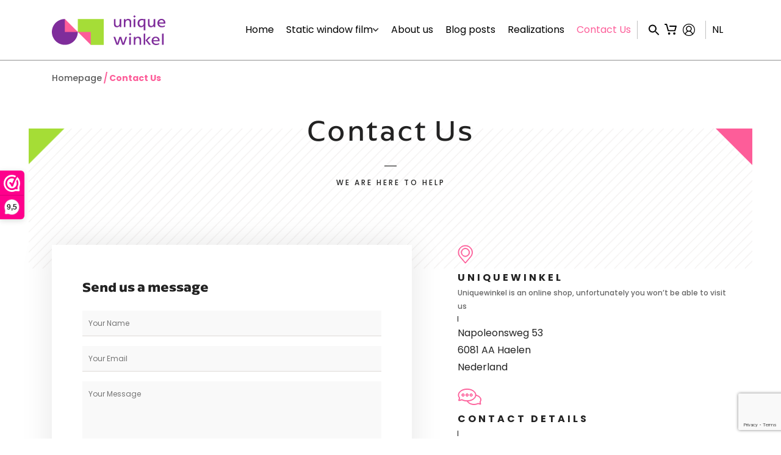

--- FILE ---
content_type: text/html; charset=UTF-8
request_url: https://www.uniquewinkel.nl/en/contact-en/
body_size: 20081
content:

<!DOCTYPE html>
<html lang="en-GB">

<head>
    <meta charset="UTF-8" />
    <meta http-equiv="Content-Type" content="text/html; charset=UTF-8">
    <meta name="viewport" content="width=device-width, initial-scale=1.0">
    <meta http-equiv="X-UA-Compatible" content="ie=edge">
    
    <script src="https://www.uniquewinkel.nl/wp-content/themes/uniquewinkel-theme/assets/js/jquery-3.6.0.min.js"></script>
    <script
        src="https://cdnjs.cloudflare.com/ajax/libs/popper.js/1.14.3/umd/popper.min.js"
        integrity="sha384-ZMP7rVo3mIykV+2+9J3UJ46jBk0WLaUAdn689aCwoqbBJiSnjAK/l8WvCWPIPm49" crossorigin="anonymous">
    </script>
    <script
        src="https://stackpath.bootstrapcdn.com/bootstrap/4.1.3/js/bootstrap.min.js"
        integrity="sha384-ChfqqxuZUCnJSK3+MXmPNIyE6ZbWh2IMqE241rYiqJxyMiZ6OW/JmZQ5stwEULTy" crossorigin="anonymous">
    </script>
    <link rel="stylesheet" href="https://use.typekit.net/lnd8eni.css">
    <meta name='robots' content='index, follow, max-image-preview:large, max-snippet:-1, max-video-preview:-1' />
<script id="cookie-law-info-gcm-var-js">
var _ckyGcm = {"status":true,"default_settings":[{"analytics":"denied","advertisement":"denied","functional":"denied","necessary":"granted","ad_user_data":"denied","ad_personalization":"denied","regions":"All"}],"wait_for_update":2000,"url_passthrough":false,"ads_data_redaction":false}</script>
<script id="cookie-law-info-gcm-js" type="text/javascript" src="https://www.uniquewinkel.nl/wp-content/plugins/cookie-law-info/lite/frontend/js/gcm.min.js"></script> <script id="cookieyes" type="text/javascript" src="https://cdn-cookieyes.com/client_data/43471ffe23eaa433e052adec/script.js"></script><link rel="alternate" href="https://www.uniquewinkel.nl/contact/" hreflang="nl" />
<link rel="alternate" href="https://www.uniquewinkel.nl/en/contact-en/" hreflang="en" />

<!-- Google Tag Manager for WordPress by gtm4wp.com -->
<script data-cfasync="false" data-pagespeed-no-defer>
	var gtm4wp_datalayer_name = "dataLayer";
	var dataLayer = dataLayer || [];
	const gtm4wp_use_sku_instead = false;
	const gtm4wp_currency = 'EUR';
	const gtm4wp_product_per_impression = 10;
	const gtm4wp_clear_ecommerce = false;
	const gtm4wp_datalayer_max_timeout = 2000;
</script>
<!-- End Google Tag Manager for WordPress by gtm4wp.com -->
<!-- Google Tag Manager by PYS -->
<script data-cfasync="false" data-pagespeed-no-defer>
	var pys_datalayer_name = "dataLayer";
	window.dataLayer = window.dataLayer || [];</script> 
<!-- End Google Tag Manager by PYS -->
	<!-- This site is optimized with the Yoast SEO plugin v26.5 - https://yoast.com/wordpress/plugins/seo/ -->
	<title>Contact Us | UNIQUEWINKEL</title>
	<link rel="canonical" href="https://www.uniquewinkel.nl/en/contact-en/" />
	<meta property="og:locale" content="en_GB" />
	<meta property="og:locale:alternate" content="nl_NL" />
	<meta property="og:type" content="article" />
	<meta property="og:title" content="Contact Us | UNIQUEWINKEL" />
	<meta property="og:url" content="https://www.uniquewinkel.nl/en/contact-en/" />
	<meta property="og:site_name" content="UNIQUEWINKEL" />
	<meta property="article:publisher" content="https://www.facebook.com/uniquewinkel/" />
	<meta property="article:modified_time" content="2024-01-29T08:49:21+00:00" />
	<meta name="twitter:card" content="summary_large_image" />
	<script type="application/ld+json" class="yoast-schema-graph">{"@context":"https://schema.org","@graph":[{"@type":"WebPage","@id":"https://www.uniquewinkel.nl/en/contact-en/","url":"https://www.uniquewinkel.nl/en/contact-en/","name":"Contact Us | UNIQUEWINKEL","isPartOf":{"@id":"https://www.uniquewinkel.nl/en/#website"},"datePublished":"2022-03-21T13:20:11+00:00","dateModified":"2024-01-29T08:49:21+00:00","breadcrumb":{"@id":"https://www.uniquewinkel.nl/en/contact-en/#breadcrumb"},"inLanguage":"en-GB","potentialAction":[{"@type":"ReadAction","target":["https://www.uniquewinkel.nl/en/contact-en/"]}]},{"@type":"BreadcrumbList","@id":"https://www.uniquewinkel.nl/en/contact-en/#breadcrumb","itemListElement":[{"@type":"ListItem","position":1,"name":"Home","item":"https://www.uniquewinkel.nl/en/"},{"@type":"ListItem","position":2,"name":"Contact Us"}]},{"@type":"WebSite","@id":"https://www.uniquewinkel.nl/en/#website","url":"https://www.uniquewinkel.nl/en/","name":"UNIQUEWINKEL","description":"","publisher":{"@id":"https://www.uniquewinkel.nl/en/#organization"},"potentialAction":[{"@type":"SearchAction","target":{"@type":"EntryPoint","urlTemplate":"https://www.uniquewinkel.nl/en/?s={search_term_string}"},"query-input":{"@type":"PropertyValueSpecification","valueRequired":true,"valueName":"search_term_string"}}],"inLanguage":"en-GB"},{"@type":"Organization","@id":"https://www.uniquewinkel.nl/en/#organization","name":"uniquewinkel","url":"https://www.uniquewinkel.nl/en/","logo":{"@type":"ImageObject","inLanguage":"en-GB","@id":"https://www.uniquewinkel.nl/en/#/schema/logo/image/","url":"https://www.uniquewinkel.nl/wp-content/uploads/2022/04/icon-uniquewinkel.png","contentUrl":"https://www.uniquewinkel.nl/wp-content/uploads/2022/04/icon-uniquewinkel.png","width":512,"height":512,"caption":"uniquewinkel"},"image":{"@id":"https://www.uniquewinkel.nl/en/#/schema/logo/image/"},"sameAs":["https://www.facebook.com/uniquewinkel/"]}]}</script>
	<!-- / Yoast SEO plugin. -->


<script type='application/javascript'  id='pys-version-script'>console.log('PixelYourSite Free version 11.1.5');</script>
<link rel='dns-prefetch' href='//www.uniquewinkel.nl' />
<link rel='dns-prefetch' href='//cdn.jsdelivr.net' />

<!-- Google Tag Manager for WordPress by gtm4wp.com -->
<!-- GTM Container placement set to automatic -->
<script data-cfasync="false" data-pagespeed-no-defer type="text/javascript">
	var dataLayer_content = {"pagePostType":"page","pagePostType2":"single-page","pagePostAuthor":"test test","cartContent":{"totals":{"applied_coupons":[],"discount_total":0,"subtotal":0,"total":0},"items":[]}};
	dataLayer.push( dataLayer_content );
</script>
<script data-cfasync="false" data-pagespeed-no-defer type="text/javascript">
(function(w,d,s,l,i){w[l]=w[l]||[];w[l].push({'gtm.start':
new Date().getTime(),event:'gtm.js'});var f=d.getElementsByTagName(s)[0],
j=d.createElement(s),dl=l!='dataLayer'?'&l='+l:'';j.async=true;j.src=
'//www.googletagmanager.com/gtm.js?id='+i+dl;f.parentNode.insertBefore(j,f);
})(window,document,'script','dataLayer','GTM-KDJRFQV');
</script>
<!-- End Google Tag Manager for WordPress by gtm4wp.com --><link rel="alternate" title="oEmbed (JSON)" type="application/json+oembed" href="https://www.uniquewinkel.nl/wp-json/oembed/1.0/embed?url=https%3A%2F%2Fwww.uniquewinkel.nl%2Fen%2Fcontact-en%2F&#038;lang=en" />
<link rel="alternate" title="oEmbed (XML)" type="text/xml+oembed" href="https://www.uniquewinkel.nl/wp-json/oembed/1.0/embed?url=https%3A%2F%2Fwww.uniquewinkel.nl%2Fen%2Fcontact-en%2F&#038;format=xml&#038;lang=en" />
<style id='wp-img-auto-sizes-contain-inline-css' type='text/css'>
img:is([sizes=auto i],[sizes^="auto," i]){contain-intrinsic-size:3000px 1500px}
/*# sourceURL=wp-img-auto-sizes-contain-inline-css */
</style>
<style id='wp-emoji-styles-inline-css' type='text/css'>

	img.wp-smiley, img.emoji {
		display: inline !important;
		border: none !important;
		box-shadow: none !important;
		height: 1em !important;
		width: 1em !important;
		margin: 0 0.07em !important;
		vertical-align: -0.1em !important;
		background: none !important;
		padding: 0 !important;
	}
/*# sourceURL=wp-emoji-styles-inline-css */
</style>
<link rel='stylesheet' id='wp-block-library-css' href='https://www.uniquewinkel.nl/wp-includes/css/dist/block-library/style.min.css?ver=6.9' type='text/css' media='all' />
<style id='wp-block-library-inline-css' type='text/css'>
/*wp_block_styles_on_demand_placeholder:6973d46295212*/
/*# sourceURL=wp-block-library-inline-css */
</style>
<style id='classic-theme-styles-inline-css' type='text/css'>
/*! This file is auto-generated */
.wp-block-button__link{color:#fff;background-color:#32373c;border-radius:9999px;box-shadow:none;text-decoration:none;padding:calc(.667em + 2px) calc(1.333em + 2px);font-size:1.125em}.wp-block-file__button{background:#32373c;color:#fff;text-decoration:none}
/*# sourceURL=/wp-includes/css/classic-themes.min.css */
</style>
<link rel='stylesheet' id='wp-components-css' href='https://www.uniquewinkel.nl/wp-includes/css/dist/components/style.min.css?ver=6.9' type='text/css' media='all' />
<link rel='stylesheet' id='wp-preferences-css' href='https://www.uniquewinkel.nl/wp-includes/css/dist/preferences/style.min.css?ver=6.9' type='text/css' media='all' />
<link rel='stylesheet' id='wp-block-editor-css' href='https://www.uniquewinkel.nl/wp-includes/css/dist/block-editor/style.min.css?ver=6.9' type='text/css' media='all' />
<link rel='stylesheet' id='popup-maker-block-library-style-css' href='https://www.uniquewinkel.nl/wp-content/plugins/popup-maker/dist/packages/block-library-style.css?ver=dbea705cfafe089d65f1' type='text/css' media='all' />
<link rel='stylesheet' id='contact-form-7-css' href='https://www.uniquewinkel.nl/wp-content/plugins/contact-form-7/includes/css/styles.css?ver=6.1.4' type='text/css' media='all' />
<link rel='stylesheet' id='parcelpro-css' href='https://www.uniquewinkel.nl/wp-content/plugins/woo-parcel-pro/public/css/parcelpro-public.css?ver=1.9.0' type='text/css' media='all' />
<link rel='stylesheet' id='woocommerce-layout-css' href='https://www.uniquewinkel.nl/wp-content/plugins/woocommerce/assets/css/woocommerce-layout.css?ver=10.4.0' type='text/css' media='all' />
<link rel='stylesheet' id='woocommerce-smallscreen-css' href='https://www.uniquewinkel.nl/wp-content/plugins/woocommerce/assets/css/woocommerce-smallscreen.css?ver=10.4.0' type='text/css' media='only screen and (max-width: 768px)' />
<link rel='stylesheet' id='woocommerce-general-css' href='https://www.uniquewinkel.nl/wp-content/plugins/woocommerce/assets/css/woocommerce.css?ver=10.4.0' type='text/css' media='all' />
<style id='woocommerce-inline-inline-css' type='text/css'>
.woocommerce form .form-row .required { visibility: visible; }
/*# sourceURL=woocommerce-inline-inline-css */
</style>
<link rel='stylesheet' id='ivory-search-styles-css' href='https://www.uniquewinkel.nl/wp-content/plugins/add-search-to-menu/public/css/ivory-search.min.css?ver=5.5.13' type='text/css' media='all' />
<link rel='stylesheet' id='fancybox-style-css' href='https://cdn.jsdelivr.net/npm/@fancyapps/ui@5.0/dist/fancybox/fancybox.css?ver=6.9' type='text/css' media='all' />
<link rel='stylesheet' id='theme-main-css-css' href='https://www.uniquewinkel.nl/wp-content/themes/uniquewinkel-theme/assets/dist/style.css?ver=1769198690' type='text/css' media='all' />
<link rel='stylesheet' id='ivory-ajax-search-styles-css' href='https://www.uniquewinkel.nl/wp-content/plugins/add-search-to-menu/public/css/ivory-ajax-search.min.css?ver=5.5.13' type='text/css' media='all' />
<script>(function(url,id){var script=document.createElement('script');script.async=true;script.src='https://'+url+'/sidebar.js?id='+id+'&c='+cachebuster(10,id);var ref=document.getElementsByTagName('script')[0];ref.parentNode.insertBefore(script,ref);function cachebuster(refreshMinutes,id){var now=Date.now();var interval=refreshMinutes*60e3;var shift=(Math.sin(id)||0)*interval;return Math.floor((now+shift)/interval);}})("dashboard.webwinkelkeur.nl",1203875);</script><script type="text/javascript" id="jquery-core-js-extra">
/* <![CDATA[ */
var pysFacebookRest = {"restApiUrl":"https://www.uniquewinkel.nl/wp-json/pys-facebook/v1/event","debug":""};
//# sourceURL=jquery-core-js-extra
/* ]]> */
</script>
<script type="text/javascript" src="https://www.uniquewinkel.nl/wp-includes/js/jquery/jquery.min.js?ver=3.7.1" id="jquery-core-js"></script>
<script type="text/javascript" src="https://www.uniquewinkel.nl/wp-includes/js/jquery/jquery-migrate.min.js?ver=3.4.1" id="jquery-migrate-js"></script>
<script type="text/javascript" src="https://www.uniquewinkel.nl/wp-content/plugins/woo-parcel-pro/public/js/parcelpro-public.js?ver=1.9.0" id="parcelpro-js"></script>
<script type="text/javascript" src="https://www.uniquewinkel.nl/wp-content/plugins/woocommerce/assets/js/jquery-blockui/jquery.blockUI.min.js?ver=2.7.0-wc.10.4.0" id="wc-jquery-blockui-js" defer="defer" data-wp-strategy="defer"></script>
<script type="text/javascript" id="wc-add-to-cart-js-extra">
/* <![CDATA[ */
var wc_add_to_cart_params = {"ajax_url":"/wp-admin/admin-ajax.php","wc_ajax_url":"/en/?wc-ajax=%%endpoint%%","i18n_view_cart":"View basket","cart_url":"https://www.uniquewinkel.nl/en/cart/","is_cart":"","cart_redirect_after_add":"no"};
//# sourceURL=wc-add-to-cart-js-extra
/* ]]> */
</script>
<script type="text/javascript" src="https://www.uniquewinkel.nl/wp-content/plugins/woocommerce/assets/js/frontend/add-to-cart.min.js?ver=10.4.0" id="wc-add-to-cart-js" defer="defer" data-wp-strategy="defer"></script>
<script type="text/javascript" src="https://www.uniquewinkel.nl/wp-content/plugins/woocommerce/assets/js/js-cookie/js.cookie.min.js?ver=2.1.4-wc.10.4.0" id="wc-js-cookie-js" defer="defer" data-wp-strategy="defer"></script>
<script type="text/javascript" id="woocommerce-js-extra">
/* <![CDATA[ */
var woocommerce_params = {"ajax_url":"/wp-admin/admin-ajax.php","wc_ajax_url":"/en/?wc-ajax=%%endpoint%%","i18n_password_show":"Show password","i18n_password_hide":"Hide password"};
//# sourceURL=woocommerce-js-extra
/* ]]> */
</script>
<script type="text/javascript" src="https://www.uniquewinkel.nl/wp-content/plugins/woocommerce/assets/js/frontend/woocommerce.min.js?ver=10.4.0" id="woocommerce-js" defer="defer" data-wp-strategy="defer"></script>
<script type="text/javascript" src="https://www.uniquewinkel.nl/wp-content/plugins/pixelyoursite/dist/scripts/jquery.bind-first-0.2.3.min.js?ver=0.2.3" id="jquery-bind-first-js"></script>
<script type="text/javascript" src="https://www.uniquewinkel.nl/wp-content/plugins/pixelyoursite/dist/scripts/js.cookie-2.1.3.min.js?ver=2.1.3" id="js-cookie-pys-js"></script>
<script type="text/javascript" src="https://www.uniquewinkel.nl/wp-content/plugins/pixelyoursite/dist/scripts/tld.min.js?ver=2.3.1" id="js-tld-js"></script>
<script type="text/javascript" id="pys-js-extra">
/* <![CDATA[ */
var pysOptions = {"staticEvents":{"facebook":{"init_event":[{"delay":0,"type":"static","ajaxFire":false,"name":"PageView","pixelIds":["228632534170840"],"eventID":"0dc551a8-f8b0-4859-8283-a6d635110517","params":{"page_title":"Contact Us","post_type":"page","post_id":26,"plugin":"PixelYourSite","user_role":"guest","event_url":"www.uniquewinkel.nl/en/contact-en/"},"e_id":"init_event","ids":[],"hasTimeWindow":false,"timeWindow":0,"woo_order":"","edd_order":""}]}},"dynamicEvents":{"woo_add_to_cart_on_button_click":{"facebook":{"delay":0,"type":"dyn","name":"AddToCart","pixelIds":["228632534170840"],"eventID":"790f260c-a6e8-4fbb-93fc-28d4689ab92c","params":{"page_title":"Contact Us","post_type":"page","post_id":26,"plugin":"PixelYourSite","user_role":"guest","event_url":"www.uniquewinkel.nl/en/contact-en/"},"e_id":"woo_add_to_cart_on_button_click","ids":[],"hasTimeWindow":false,"timeWindow":0,"woo_order":"","edd_order":""},"gtm":{"delay":0,"type":"dyn","name":"add_to_cart","trackingIds":["GTM-KDJRFQV"],"eventID":"790f260c-a6e8-4fbb-93fc-28d4689ab92c","params":{"triggerType":{"type":"ecommerce"},"page_title":"Contact Us","post_type":"page","post_id":26,"plugin":"PixelYourSite","user_role":"guest","event_url":"www.uniquewinkel.nl/en/contact-en/"},"e_id":"woo_add_to_cart_on_button_click","ids":[],"hasTimeWindow":false,"timeWindow":0,"pixelIds":[],"woo_order":"","edd_order":""}}},"triggerEvents":[],"triggerEventTypes":[],"facebook":{"pixelIds":["228632534170840"],"advancedMatching":{"external_id":"cbdffcdbebbddbdfdadbaabcededeacf"},"advancedMatchingEnabled":true,"removeMetadata":false,"wooVariableAsSimple":false,"serverApiEnabled":true,"wooCRSendFromServer":false,"send_external_id":null,"enabled_medical":false,"do_not_track_medical_param":["event_url","post_title","page_title","landing_page","content_name","categories","category_name","tags"],"meta_ldu":false},"gtm":{"trackingIds":["GTM-KDJRFQV"],"gtm_dataLayer_name":"dataLayer","gtm_container_domain":"www.googletagmanager.com","gtm_container_identifier":"gtm","gtm_auth":"","gtm_preview":"","gtm_just_data_layer":true,"check_list":"disabled","check_list_contain":[],"wooVariableAsSimple":false},"debug":"","siteUrl":"https://www.uniquewinkel.nl","ajaxUrl":"https://www.uniquewinkel.nl/wp-admin/admin-ajax.php","ajax_event":"fd0f2fafc2","enable_remove_download_url_param":"1","cookie_duration":"7","last_visit_duration":"60","enable_success_send_form":"","ajaxForServerEvent":"1","ajaxForServerStaticEvent":"1","useSendBeacon":"1","send_external_id":"1","external_id_expire":"180","track_cookie_for_subdomains":"1","google_consent_mode":"1","gdpr":{"ajax_enabled":true,"all_disabled_by_api":false,"facebook_disabled_by_api":false,"analytics_disabled_by_api":false,"google_ads_disabled_by_api":false,"pinterest_disabled_by_api":false,"bing_disabled_by_api":false,"reddit_disabled_by_api":false,"externalID_disabled_by_api":false,"facebook_prior_consent_enabled":true,"analytics_prior_consent_enabled":true,"google_ads_prior_consent_enabled":null,"pinterest_prior_consent_enabled":true,"bing_prior_consent_enabled":true,"cookiebot_integration_enabled":false,"cookiebot_facebook_consent_category":"marketing","cookiebot_analytics_consent_category":"statistics","cookiebot_tiktok_consent_category":"marketing","cookiebot_google_ads_consent_category":"marketing","cookiebot_pinterest_consent_category":"marketing","cookiebot_bing_consent_category":"marketing","consent_magic_integration_enabled":false,"real_cookie_banner_integration_enabled":false,"cookie_notice_integration_enabled":false,"cookie_law_info_integration_enabled":true,"analytics_storage":{"enabled":true,"value":"granted","filter":false},"ad_storage":{"enabled":true,"value":"granted","filter":false},"ad_user_data":{"enabled":true,"value":"granted","filter":false},"ad_personalization":{"enabled":true,"value":"granted","filter":false}},"cookie":{"disabled_all_cookie":false,"disabled_start_session_cookie":false,"disabled_advanced_form_data_cookie":false,"disabled_landing_page_cookie":false,"disabled_first_visit_cookie":false,"disabled_trafficsource_cookie":false,"disabled_utmTerms_cookie":false,"disabled_utmId_cookie":false},"tracking_analytics":{"TrafficSource":"direct","TrafficLanding":"undefined","TrafficUtms":[],"TrafficUtmsId":[]},"GATags":{"ga_datalayer_type":"default","ga_datalayer_name":"dataLayerPYS"},"woo":{"enabled":true,"enabled_save_data_to_orders":true,"addToCartOnButtonEnabled":true,"addToCartOnButtonValueEnabled":true,"addToCartOnButtonValueOption":"price","singleProductId":null,"removeFromCartSelector":"form.woocommerce-cart-form .remove","addToCartCatchMethod":"add_cart_js","is_order_received_page":false,"containOrderId":false},"edd":{"enabled":false},"cache_bypass":"1769198690"};
//# sourceURL=pys-js-extra
/* ]]> */
</script>
<script type="text/javascript" src="https://www.uniquewinkel.nl/wp-content/plugins/pixelyoursite/dist/scripts/public.min.js?ver=11.1.5" id="pys-js"></script>
<script type="text/javascript" src="https://www.uniquewinkel.nl/wp-content/themes/uniquewinkel-theme/assets/dist/js/app.js?ver=1769198690" id="theme-main-js-js"></script>
<script type="text/javascript" src="https://www.uniquewinkel.nl/wp-content/themes/uniquewinkel-theme/assets/slick/slick.js?ver=1769198690" id="slick-js-js"></script>
<link rel="https://api.w.org/" href="https://www.uniquewinkel.nl/wp-json/" /><link rel="alternate" title="JSON" type="application/json" href="https://www.uniquewinkel.nl/wp-json/wp/v2/pages/26" /><link rel="EditURI" type="application/rsd+xml" title="RSD" href="https://www.uniquewinkel.nl/xmlrpc.php?rsd" />
<meta name="generator" content="WordPress 6.9" />
<meta name="generator" content="WooCommerce 10.4.0" />
<link rel='shortlink' href='https://www.uniquewinkel.nl/?p=26' />
	<noscript><style>.woocommerce-product-gallery{ opacity: 1 !important; }</style></noscript>
	<link rel="icon" href="https://www.uniquewinkel.nl/wp-content/uploads/2022/04/cropped-favicon-100x100.png" sizes="32x32" />
<link rel="icon" href="https://www.uniquewinkel.nl/wp-content/uploads/2022/04/cropped-favicon-300x300.png" sizes="192x192" />
<link rel="apple-touch-icon" href="https://www.uniquewinkel.nl/wp-content/uploads/2022/04/cropped-favicon-300x300.png" />
<meta name="msapplication-TileImage" content="https://www.uniquewinkel.nl/wp-content/uploads/2022/04/cropped-favicon-300x300.png" />
		<style type="text/css" id="wp-custom-css">
			form.woocommerce-cart-form table tbody tr button.update-cart-button {
	border: none;
}

.checkout-coupon-toggle, .woocommerce-form-coupon-toggle {
	text-decoration: none;
}

.woocommerce-cart .wc-proceed-to-checkout a.checkout-button {
	text-decoration: none;
}

section.product-main-section .product-gallery .product-slider-wrapper .slide-wrapper[data-iframe="1"] .image-wrapper {
  padding-top: 0;
  aspect-ratio: 1;
}

/* 24.02.2025, UW-95 */
.woocommerce-checkout #payment ul.payment_methods li.payment_method_ {
	display: none;
}

.woocommerce-checkout #payment ul.payment_methods li.payment_method_bacs {
	order: 1;
}

/* UW-115, 24.02.2025 */
.product-detail-span {
  margin-bottom: 36px;
}

@media (max-width: 600px) {
	.product-detail-span {
    margin-bottom: 20px;
  }
}


		</style>
		<style type="text/css" media="screen">.is-menu path.search-icon-path { fill: #0a0a0a;}body .popup-search-close:after, body .search-close:after { border-color: #0a0a0a;}body .popup-search-close:before, body .search-close:before { border-color: #0a0a0a;}</style>    <!-- Facebook Pixel Code -->
    <script>
    ! function(f, b, e, v, n, t, s) {
        if (f.fbq) return;
        n = f.fbq = function() {
            n.callMethod ?
                n.callMethod.apply(n, arguments) : n.queue.push(arguments)
        };
        if (!f._fbq) f._fbq = n;
        n.push = n;
        n.loaded = !0;
        n.version = '2.0';
        n.queue = [];
        t = b.createElement(e);
        t.async = !0;
        t.src = v;
        s = b.getElementsByTagName(e)[0];
        s.parentNode.insertBefore(t, s)
    }(window, document, 'script',
        'https://connect.facebook.net/en_US/fbevents.js');
    fbq('init', '228632534170840');
    fbq('track', 'PageView');
    </script>
    
    <!-- End Facebook Pixel Code -->
    <!-- Global site tag (gtag.js) - Google Analytics -->
    <script async
        src="https://www.googletagmanager.com/gtag/js?id=UA-25875918-1">
    </script>
    <script>
    window.dataLayer = window.dataLayer || [];

    function gtag() {
        dataLayer.push(arguments);
    }
    gtag('js', new Date());

    gtag('config', 'UA-25875918-1');
    </script>
    <!-- Google Tag Manager -->
    <!-- <script>
    (function(w, d, s, l, i) {
        w[l] = w[l] || [];
        w[l].push({
            'gtm.start': new Date().getTime(),
            event: 'gtm.js'
        });
        var f = d.getElementsByTagName(s)[0],
            j = d.createElement(s),
            dl = l != 'dataLayer' ? '&l=' + l : '';
        j.async = true;
        j.src =
            'https://www.googletagmanager.com/gtm.js?id=' + i + dl;
        f.parentNode.insertBefore(j, f);
    })(window, document, 'script', 'dataLayer', 'GTM-KDJRFQV2');
    </script> -->
    <!-- End Google Tag Manager -->
    <script>
    (function(n, r) {
        var e = document.createElement("script");
        e.async = !0, e.src = n + "/sidebar.js?id=" + r + "&c=" + c(10, r);
        var t = document.getElementsByTagName("script")[0];
        t.parentNode.insertBefore(e, t);

        function c(s, i) {
            var o = Date.now(),
                a = s * 6e4,
                _ = (Math.sin(i) || 0) * a;
            return Math.floor((o + _) / a)
        }
    })("https://dashboard.webwinkelkeur.nl", 1203875);
    </script>
    <!-- GetResponse Analytics -->
    <script type="text/javascript">

        (function (m, o, n, t, e, r, _) {
            m['__GetResponseAnalyticsObject'] = e;
            m[e] = m[e] || function () {
                (m[e].q = m[e].q || []).push(arguments)
            };
            r = o.createElement(n);
            _ = o.getElementsByTagName(n)[0];
            r.async = 1;
            r.src = t;
            r.setAttribute('crossorigin', 'use-credentials');
            _.parentNode.insertBefore(r, _);
        })(window, document, 'script', 'https://an.gr-wcon.com/script/c5f3862c-829f-4e78-8198-25bc74180039/ga.js', 'GrTracking');


    </script>
    <!-- End GetResponse Analytics -->
</head>

<body class="wp-singular page-template page-template-page-templates page-template-contact page-template-page-templatescontact-php page page-id-26 wp-theme-uniquewinkel-theme theme-uniquewinkel-theme woocommerce-no-js uniquewinkel-theme">

    <noscript>
        <img height="1" width="1" style="display:none"
            src="https://www.facebook.com/tr?id=228632534170840&ev=PageView&noscript=1"  alt="image-alt"/>
    </noscript>

    
    
    <header id="main-header">
        <div class="container">



            <div class="logo-wrapper">
                <a href="https://www.uniquewinkel.nl/en/">
                    <img src="https://www.uniquewinkel.nl/wp-content/themes/uniquewinkel-theme/assets/svg/logo.svg" alt="unique winkel logo">
                </a>
            </div>

            <div class="mobile-button-wrapper">
                <div class="search-cart-wrapper">
<div class="menu-ivory mobile">
<div class="menu-top-menu-ivory-container"><ul id="top-menu-ivory" class="menu"><li class=" astm-search-menu is-menu popup menu-item"><a href="#" role="button" aria-label="Search Icon Link"><svg width="20" height="20" class="search-icon" role="img" viewBox="2 9 20 5" focusable="false" aria-label="Search">
						<path class="search-icon-path" d="M15.5 14h-.79l-.28-.27C15.41 12.59 16 11.11 16 9.5 16 5.91 13.09 3 9.5 3S3 5.91 3 9.5 5.91 16 9.5 16c1.61 0 3.09-.59 4.23-1.57l.27.28v.79l5 4.99L20.49 19l-4.99-5zm-6 0C7.01 14 5 11.99 5 9.5S7.01 5 9.5 5 14 7.01 14 9.5 11.99 14 9.5 14z"></path></svg></a></li></ul></div></div>
                    <a class="cart"
                        href="https://www.uniquewinkel.nl/en/cart/">
                                                                    </a>
                </div>
                <button class="hamburger hamburger--slider" type="button">
                    <span class="hamburger-box">
                        <span class="hamburger-inner"></span>
                    </span>
                </button>
            </div>
            <div class="menu-wrapper mobile">
                <div class="menu-menu-en-container"><ul id="top-menu" class="nav"><li id="menu-item-36" class="menu-item menu-item-type-post_type menu-item-object-page menu-item-home menu-item-36"><a href="https://www.uniquewinkel.nl/en/">Home</a></li>
<li id="menu-item-41" class="menu-item menu-item-type-post_type menu-item-object-page menu-item-has-children menu-item-41"><a href="https://www.uniquewinkel.nl/en/static-window-film/">Static window film</a><span class="icon-chevron"><svg width="10" height="6" viewBox="0 0 10 6" fill="none" xmlns="http://www.w3.org/2000/svg">
<path d="M0.467004 0.666441L0.466931 0.66636L0.461068 0.671929C0.238966 0.882927 0.246831 1.22604 0.445418 1.43508L0.445409 1.43509L0.447363 1.43711L4.20055 5.31445L4.20052 5.31447L4.20397 5.31792C4.27566 5.38961 4.35531 5.42152 4.40704 5.43808C4.43003 5.44543 4.45246 5.45119 4.46594 5.45465L4.4689 5.45541C4.48515 5.4596 4.49023 5.46105 4.49314 5.46202L4.53932 5.47742H4.588C4.72739 5.47742 4.86645 5.42351 4.97204 5.31792L4.97205 5.31793L4.97389 5.31605L8.7414 1.48169L8.74143 1.48172L8.74491 1.47806C8.94564 1.26677 8.94564 0.93707 8.74491 0.72578L8.73962 0.720203L8.73404 0.714905C8.52275 0.514178 8.19305 0.514179 7.98176 0.714905L7.98164 0.714777L7.97445 0.722096L4.59418 4.16072L1.22203 0.685295L1.22205 0.685271L1.21885 0.682072C1.11327 0.576486 0.974205 0.522578 0.83482 0.522578C0.691198 0.522578 0.564054 0.579095 0.467004 0.666441Z" fill="#222" stroke="#222" stroke-width="0.6"/>
</svg></span>
<ul class="sub-menu">
	<li id="menu-item-243081" class="submenu-left menu-item menu-item-type-taxonomy menu-item-object-product_cat menu-item-243081"><a href="https://www.uniquewinkel.nl/en/product-category/window-film-by-format/">Window film by format</a></li>
	<li id="menu-item-243082" class="submenu-left menu-item menu-item-type-taxonomy menu-item-object-product_cat menu-item-243082"><a href="https://www.uniquewinkel.nl/en/product-category/window-film-by-room/">Window film by room</a></li>
	<li id="menu-item-243080" class="submenu-left menu-item menu-item-type-taxonomy menu-item-object-product_cat menu-item-243080"><a href="https://www.uniquewinkel.nl/en/product-category/window-film-by-design/">Window film by design</a></li>
	<li id="menu-item-243078" class="submenu-right menu-item menu-item-type-taxonomy menu-item-object-product_cat menu-item-243078"><a href="https://www.uniquewinkel.nl/en/product-category/business-window-film/">Business window film</a></li>
	<li id="menu-item-243083" class="submenu-right menu-item menu-item-type-taxonomy menu-item-object-product_cat menu-item-243083"><a href="https://www.uniquewinkel.nl/en/product-category/bestsellers/">Bestsellers</a></li>
	<li id="menu-item-243079" class="submenu-right menu-item menu-item-type-taxonomy menu-item-object-product_cat menu-item-243079"><a href="https://www.uniquewinkel.nl/en/product-category/new-designs/">New designs</a></li>
</ul>
</li>
<li id="menu-item-31" class="menu-item menu-item-type-post_type menu-item-object-page menu-item-31"><a href="https://www.uniquewinkel.nl/en/about-us/">About us</a></li>
<li id="menu-item-32" class="menu-item menu-item-type-post_type menu-item-object-page menu-item-32"><a href="https://www.uniquewinkel.nl/en/blog-en/">Blog posts</a></li>
<li id="menu-item-39" class="menu-item menu-item-type-post_type menu-item-object-page menu-item-39"><a href="https://www.uniquewinkel.nl/en/realizations/">Realizations</a></li>
<li id="menu-item-33" class="menu-item menu-item-type-post_type menu-item-object-page current-menu-item page_item page-item-26 current_page_item menu-item-33"><a href="https://www.uniquewinkel.nl/en/contact-en/" aria-current="page">Contact Us</a></li>
</ul></div>                <div class="search-cart-wrapper">
                    <div class="menu-ivory">
                    <div class="menu-top-menu-ivory-container"><ul id="top-menu-ivory" class="menu"><li class=" astm-search-menu is-menu popup menu-item"><a href="#" role="button" aria-label="Search Icon Link"><svg width="20" height="20" class="search-icon" role="img" viewBox="2 9 20 5" focusable="false" aria-label="Search">
						<path class="search-icon-path" d="M15.5 14h-.79l-.28-.27C15.41 12.59 16 11.11 16 9.5 16 5.91 13.09 3 9.5 3S3 5.91 3 9.5 5.91 16 9.5 16c1.61 0 3.09-.59 4.23-1.57l.27.28v.79l5 4.99L20.49 19l-4.99-5zm-6 0C7.01 14 5 11.99 5 9.5S7.01 5 9.5 5 14 7.01 14 9.5 11.99 14 9.5 14z"></path></svg></a></li></ul></div>                    </div>
                    <a class="cart"
                        href="https://www.uniquewinkel.nl/en/cart/">
                                                                    </a>
                    <a class="account"
                        href="https://www.uniquewinkel.nl/en/my-account/"></a>
                </div>
                                <div class="language-wrapper">
                    <ul>
                        	<li class="lang-item lang-item-18 lang-item-nl lang-item-first"><a lang="nl-NL" hreflang="nl-NL" href="https://www.uniquewinkel.nl/contact/">nl</a></li>
                    </ul>
                </div>
                            </div>
        </div>
    </header>
    <div class="search-overlay ">
        <span class="overlay-close">
            <img src="https://www.uniquewinkel.nl/wp-content/themes/uniquewinkel-theme/assets/svg/close.svg" alt="overlay close">
        </span>
        <form role="search" method="get" id="searchform" class="searchform" action="https://www.uniquewinkel.nl/en/">
    <div>
        <input type="text" value="" name="s" id="s">
        <input type="submit" id="searchsubmit" value="Search">
    </div>
</form>    </div>
    <div class="page-content">

<section class="contact-section subpage-header-section">
    <div class="container">
        <div class="row">
            <div class="col col-12">
                <div class="breadcrumbs">
                    <ul>
                        <li><a href="https://www.uniquewinkel.nl/en/">Homepage</a></li>
                        <li>
                            <p>Contact Us</p>
                        </li>

                    </ul>
                </div>
            </div>
        </div>
        <div class="row">
            <div class="col col-12">
                <div class="header-wrapper">
                    <h1>Contact Us</h1>
                    <p>We are here to help</p>
                </div>
            </div>
        </div>
        <div class="row">
            <div class="col col-12 col-xl-7 col-lg-7">
                <div class="contact-form">

                    <h3>Send us a message</h3>
                                        
<div class="wpcf7 no-js" id="wpcf7-f178-o1" lang="en-GB" dir="ltr" data-wpcf7-id="178">
<div class="screen-reader-response"><p role="status" aria-live="polite" aria-atomic="true"></p> <ul></ul></div>
<form action="/en/contact-en/#wpcf7-f178-o1" method="post" class="wpcf7-form init" aria-label="Contact form" novalidate="novalidate" data-status="init">
<fieldset class="hidden-fields-container"><input type="hidden" name="_wpcf7" value="178" /><input type="hidden" name="_wpcf7_version" value="6.1.4" /><input type="hidden" name="_wpcf7_locale" value="en_GB" /><input type="hidden" name="_wpcf7_unit_tag" value="wpcf7-f178-o1" /><input type="hidden" name="_wpcf7_container_post" value="0" /><input type="hidden" name="_wpcf7_posted_data_hash" value="" /><input type="hidden" name="_wpcf7_recaptcha_response" value="" />
</fieldset>
<div class="input-wrapper">
	<p><span class="wpcf7-form-control-wrap" data-name="your-name"><input size="40" maxlength="400" class="wpcf7-form-control wpcf7-text wpcf7-validates-as-required" aria-required="true" aria-invalid="false" placeholder="Your Name" value="" type="text" name="your-name" /></span>
	</p>
</div>
<div class="input-wrapper">
	<p><span class="wpcf7-form-control-wrap" data-name="user-email"><input size="40" maxlength="400" class="wpcf7-form-control wpcf7-email wpcf7-validates-as-required wpcf7-text wpcf7-validates-as-email" aria-required="true" aria-invalid="false" placeholder="Your Email" value="" type="email" name="user-email" /></span>
	</p>
</div>
<div class="input-wrapper">
	<p><span class="wpcf7-form-control-wrap" data-name="message"><textarea cols="40" rows="10" maxlength="2000" class="wpcf7-form-control wpcf7-textarea wpcf7-validates-as-required" aria-required="true" aria-invalid="false" placeholder="Your Message" name="message"></textarea></span>
	</p>
</div>
<div class="acceptance-wrapper">
	<p><span class="wpcf7-form-control-wrap" data-name="acceptance"><span class="wpcf7-form-control wpcf7-acceptance"><span class="wpcf7-list-item"><label><input type="checkbox" name="acceptance" value="1" aria-invalid="false" /><span class="wpcf7-list-item-label">I agree to the processing of my personal details as described in the privacy policy.</span></label></span></span></span>
	</p>
</div>
<div class="submit-wrapper">
	<p><input class="wpcf7-form-control wpcf7-submit has-spinner" type="submit" value="Send message" />
	</p>
</div><input type='hidden' class='wpcf7-pum' value='{"closepopup":false,"closedelay":0,"openpopup":false,"openpopup_id":0}' /><div class="wpcf7-response-output" aria-hidden="true"></div>
</form>
</div>
                    
                </div>
                <div class="info-wrapper">
                    <div>
                        <p>Note:</p>
                        <p>Do you want to send us a picture? Send us an e-mail!.</p>

                    </div>
                </div>
            </div>
            <div class="col col-12 col-xl-5 col-lg-5">

                <div class="data-wrapper">
                    <svg width="25" height="31" viewBox="0 0 25 31" fill="none" xmlns="http://www.w3.org/2000/svg">
                        <path
                            d="M12.7139 30.1921C12.6491 30.1919 12.5851 30.1777 12.5264 30.1504C12.4676 30.1232 12.4155 30.0836 12.3736 30.0344L3.68623 19.7386C2.28249 18.0763 1.38486 16.0496 1.09887 13.8969C0.812871 11.7441 1.15041 9.55487 2.07181 7.58657C2.99322 5.61826 4.46016 3.9528 6.30011 2.78598C8.14006 1.61917 10.2765 0.999532 12.4582 1H12.9696C15.1512 0.999532 17.2877 1.61917 19.1276 2.78598C20.9675 3.9528 22.4345 5.61826 23.3559 7.58657C24.2773 9.55487 24.6149 11.7441 24.3289 13.8969C24.0429 16.0496 23.1452 18.0763 21.7415 19.7386L13.052 30.0344C13.0106 30.0837 12.9589 30.1233 12.9005 30.1506C12.8421 30.1778 12.7784 30.192 12.7139 30.1921ZM12.4582 1.88128C10.4446 1.87933 8.47234 2.45013 6.77372 3.52641C5.07511 4.60269 3.72086 6.13968 2.87043 7.95635C2.02 9.77301 1.70882 11.7937 1.97353 13.7805C2.23824 15.7673 3.06783 17.6375 4.36459 19.1707L12.7139 29.0564L21.0632 19.1707C22.3599 17.6375 23.1895 15.7673 23.4542 13.7805C23.7189 11.7937 23.4077 9.77301 22.5573 7.95635C21.7069 6.13968 20.3526 4.60269 18.654 3.52641C16.9554 2.45013 14.9832 1.87933 12.9696 1.88128H12.4582Z"
                            fill="#FD5D99" stroke="#FD5D99" />
                        <path
                            d="M12.7141 19.2425C11.3547 19.2429 10.0258 18.8421 8.89535 18.0907C7.76491 17.3392 6.88375 16.271 6.36335 15.021C5.84295 13.7711 5.7067 12.3956 5.97179 11.0686C6.23689 9.74158 6.89144 8.52259 7.85265 7.56587C8.81386 6.60915 10.0385 5.95768 11.3718 5.69383C12.7051 5.42997 14.087 5.56561 15.3428 6.08358C16.5986 6.60154 17.6719 7.47856 18.4268 8.60372C19.1818 9.72888 19.5845 11.0516 19.5841 12.4046C19.5819 14.2174 18.8573 15.9554 17.5694 17.2373C16.2816 18.5191 14.5354 19.2403 12.7141 19.2425ZM12.7141 6.44591C11.5299 6.44549 10.3723 6.7946 9.38748 7.4491C8.40269 8.1036 7.63504 9.03405 7.1816 10.1228C6.72815 11.2116 6.6093 12.4098 6.84006 13.5658C7.07082 14.7218 7.64082 15.7838 8.47799 16.6173C9.31516 17.4509 10.3819 18.0186 11.5432 18.2487C12.7046 18.4788 13.9084 18.3609 15.0025 17.91C16.0965 17.459 17.0317 16.6953 17.6896 15.7153C18.3475 14.7354 18.6987 13.5832 18.6987 12.4046C18.697 10.8251 18.066 9.31079 16.9441 8.19373C15.8222 7.07668 14.301 6.44814 12.7141 6.44591Z"
                            fill="#FD5D99" stroke="#FD5D99" />
                    </svg>
                    <p>UNIQUEWINKEL</p>
                    <p>Uniquewinkel is an online shop, unfortunately you won’t be able to visit us                    </p>
                    <p>Napoleonsweg 53 <br>
                        6081 AA Haelen <br>
                        Nederland </p>

                </div>

                <div class="data-wrapper">
                    <svg width="40" height="28" viewBox="0 0 40 28" fill="none" xmlns="http://www.w3.org/2000/svg">
                        <path
                            d="M26.8105 27.4267C21.629 27.4267 17.0074 25.0194 15.5726 21.5714C15.546 21.5161 15.5309 21.4558 15.5279 21.3943C15.5249 21.3328 15.5342 21.2713 15.5553 21.2136C15.5763 21.1559 15.6087 21.1032 15.6504 21.0587C15.692 21.0141 15.7421 20.9787 15.7976 20.9547C15.853 20.9306 15.9127 20.9183 15.973 20.9185C16.0333 20.9188 16.0929 20.9317 16.1482 20.9562C16.2034 20.9808 16.2533 21.0166 16.2945 21.0615C16.3358 21.1064 16.3677 21.1594 16.3883 21.2173C17.6879 24.3414 21.9734 26.5221 26.8105 26.5221C29.0694 26.5501 31.3041 26.0446 33.3404 25.0453C33.4353 24.9971 33.5441 24.9855 33.6468 25.0129L36.992 25.8765L36.2925 23.046C36.2759 22.9779 36.2748 22.9069 36.2895 22.8383C36.3042 22.7698 36.3341 22.7057 36.377 22.6509C37.165 21.7139 37.607 20.5245 37.6259 19.2893C37.6259 16.0507 34.3695 13.1879 29.7057 12.3178C29.5902 12.2963 29.4878 12.2288 29.421 12.1302C29.3543 12.0316 29.3286 11.91 29.3496 11.792C29.3706 11.6741 29.4366 11.5694 29.5331 11.5012C29.6296 11.433 29.7487 11.4067 29.8642 11.4282C34.9549 12.3782 38.5114 15.6103 38.5114 19.2893C38.4914 20.6521 38.0324 21.9701 37.2054 23.0395L38.0338 26.3904C38.0521 26.4663 38.0509 26.5458 38.0303 26.6211C38.0097 26.6965 37.9703 26.765 37.9161 26.8202C37.8618 26.8754 37.7946 26.9154 37.7208 26.9361C37.647 26.9569 37.5691 26.9578 37.4949 26.9388L33.5876 25.9305C31.4666 26.941 29.1507 27.4524 26.8105 27.4267Z"
                            fill="#FD5D99" stroke="#FD5D99" />
                        <path
                            d="M15.5537 21.6104C12.4789 21.6104 9.5479 20.9627 7.067 19.7255L2.12847 20.9994C2.05413 21.021 1.97541 21.0213 1.9009 21.0004C1.82638 20.9794 1.75892 20.938 1.70583 20.8807C1.65099 20.8255 1.61134 20.7565 1.59093 20.6807C1.57053 20.6049 1.57007 20.5249 1.58959 20.4488L2.64619 16.1956C1.60417 14.8661 1.02498 13.22 1 11.517C1 5.95312 7.52978 1.42773 15.5578 1.42773C23.5859 1.42773 30.1157 5.96175 30.1157 11.517C30.1157 17.0721 23.5796 21.6104 15.5537 21.6104ZM7.1156 18.8037C7.18447 18.804 7.25242 18.8202 7.31428 18.8512C9.70431 20.071 12.5529 20.7144 15.5558 20.7144C23.0936 20.7144 29.2261 16.595 29.2261 11.5299C29.2261 6.46477 23.0978 2.34532 15.5558 2.34532C8.01375 2.34532 1.8833 6.46477 1.8833 11.5299C1.8833 13.0218 2.43274 14.5029 3.47244 15.8177C3.51564 15.8723 3.54578 15.9365 3.56045 16.0051C3.57513 16.0737 3.57396 16.1448 3.557 16.2128L2.6335 19.9479L7.00994 18.8188C7.04375 18.805 7.07934 18.7963 7.1156 18.7929V18.8037Z"
                            fill="#FD5D99" stroke="#FD5D99" />
                        <path
                            d="M15.5523 13.7519C15.1201 13.7519 14.6976 13.621 14.3383 13.3757C13.979 13.1304 13.6989 12.7817 13.5335 12.3738C13.3681 11.9659 13.3249 11.517 13.4092 11.084C13.4935 10.6509 13.7016 10.2532 14.0072 9.94097C14.3128 9.62876 14.7021 9.41615 15.126 9.33001C15.5498 9.24387 15.9892 9.28807 16.3884 9.45704C16.7877 9.62601 17.1289 9.91215 17.369 10.2793C17.6091 10.6464 17.7373 11.078 17.7373 11.5195C17.7367 12.1114 17.5063 12.6789 17.0967 13.0974C16.687 13.516 16.1316 13.7514 15.5523 13.7519ZM15.5523 10.1917C15.2951 10.1913 15.0436 10.2688 14.8296 10.4145C14.6156 10.5601 14.4487 10.7673 14.35 11.0099C14.2513 11.2525 14.2253 11.5195 14.2752 11.7772C14.3251 12.0349 14.4487 12.2717 14.6304 12.4576C14.8121 12.6435 15.0436 12.7702 15.2958 12.8216C15.548 12.873 15.8094 12.8469 16.047 12.7464C16.2846 12.646 16.4877 12.4758 16.6306 12.2574C16.7735 12.039 16.8498 11.7822 16.8498 11.5195C16.8492 11.1679 16.7124 10.8309 16.4692 10.582C16.2261 10.3332 15.8964 10.1929 15.5523 10.1917Z"
                            fill="#FD5D99" stroke="#FD5D99" />
                        <path
                            d="M8.94289 13.7519C8.51073 13.7519 8.08826 13.621 7.72893 13.3757C7.36959 13.1304 7.08952 12.7817 6.92414 12.3738C6.75876 11.9659 6.71549 11.517 6.7998 11.084C6.88411 10.6509 7.09222 10.2532 7.39781 9.94097C7.70339 9.62876 8.09272 9.41615 8.51659 9.33001C8.94045 9.24387 9.37978 9.28807 9.77905 9.45704C10.1783 9.62601 10.5196 9.91215 10.7597 10.2793C10.9998 10.6464 11.1279 11.078 11.1279 11.5195C11.1268 12.1112 10.8963 12.6784 10.4867 13.0968C10.0772 13.5152 9.52207 13.7508 8.94289 13.7519ZM8.94289 10.1917C8.68576 10.1913 8.43429 10.2688 8.22029 10.4145C8.00629 10.5601 7.83938 10.7673 7.74069 11.0099C7.642 11.2525 7.61592 11.5195 7.66583 11.7772C7.71574 12.0349 7.83937 12.2717 8.02104 12.4576C8.20271 12.6435 8.43427 12.7702 8.68643 12.8216C8.93859 12.873 9.20001 12.8469 9.43761 12.7464C9.67521 12.646 9.87832 12.4758 10.0212 12.2574C10.1641 12.039 10.2404 11.7822 10.2404 11.5195C10.2404 11.1677 10.1038 10.8303 9.86051 10.5814C9.61724 10.3325 9.28721 10.1923 8.94289 10.1917Z"
                            fill="#FD5D99" stroke="#FD5D99" />
                        <path
                            d="M22.1635 13.7519C21.7314 13.7519 21.309 13.621 20.9496 13.3757C20.5903 13.1304 20.3102 12.7817 20.1448 12.3738C19.9795 11.9659 19.9362 11.517 20.0205 11.084C20.1048 10.6509 20.3129 10.2532 20.6185 9.94097C20.9241 9.62876 21.3134 9.41615 21.7373 9.33001C22.1612 9.24387 22.6005 9.28807 22.9998 9.45704C23.399 9.62601 23.7403 9.91215 23.9804 10.2793C24.2205 10.6464 24.3486 11.078 24.3486 11.5195C24.3481 12.1114 24.1177 12.6789 23.708 13.0974C23.2984 13.516 22.7429 13.7514 22.1635 13.7519ZM22.1635 10.1917C21.9065 10.1917 21.6552 10.2696 21.4415 10.4155C21.2278 10.5614 21.0613 10.7688 20.9629 11.0114C20.8645 11.254 20.8388 11.521 20.8889 11.7786C20.9391 12.0361 21.0628 12.2727 21.2446 12.4584C21.4263 12.6441 21.6579 12.7706 21.91 12.8218C22.1621 12.873 22.4234 12.8467 22.6609 12.7462C22.8984 12.6457 23.1013 12.4756 23.2441 12.2572C23.387 12.0389 23.4632 11.7821 23.4632 11.5195C23.4626 11.1675 23.3255 10.8301 23.0819 10.5812C22.8383 10.3324 22.5081 10.1923 22.1635 10.1917Z"
                            fill="#FD5D99" stroke="#FD5D99" />
                    </svg>

                    <p>Contact  details</p>
                    <p></p>
                                        <p>Do you want to know more, do you want to share your unique result, or do you want to get to know
                        us better? Send us a message through our website, chat with us, or send an e-mail to
                        <a href="/cdn-cgi/l/email-protection#86eee3eaeae9c6f3e8eff7f3e3f1efe8ede3eaa8e8ea"><span class="__cf_email__" data-cfemail="e088858c8c8fa0958e8991958597898e8b858cce8e8c">[email&#160;protected]</span></a>
                        or call: <a href="tel:+31 47 555 77 87">+31 47 555 77 87</a>
                    </p>
                    

                </div>

                <div class="data-wrapper">
                    <svg width="30" height="28" viewBox="0 0 30 28" fill="none" xmlns="http://www.w3.org/2000/svg">
                        <path
                            d="M24.8507 26.8564H17.2707C17.1537 26.8559 17.0417 26.8114 16.959 26.7325C16.8762 26.6536 16.8295 26.5467 16.829 26.4352V19.1336H13.3274V26.4352C13.3274 26.5469 13.2809 26.654 13.1981 26.7331C13.1152 26.8121 13.0029 26.8564 12.8858 26.8564H5.30571C5.18838 26.8564 5.07582 26.8121 4.99265 26.7332C4.90949 26.6542 4.86253 26.5471 4.86197 26.4352V12.7452H1.44489C1.35401 12.7459 1.26514 12.7198 1.19039 12.6704C1.11564 12.6211 1.05869 12.551 1.02726 12.4696C0.995827 12.3883 0.991459 12.2997 1.01477 12.2159C1.03809 12.1321 1.08795 12.0572 1.15753 12.0014L5.38393 8.57439V3.47217C5.38365 3.41668 5.39487 3.3617 5.41694 3.31035C5.43901 3.259 5.4715 3.21228 5.51254 3.17294C5.55358 3.1336 5.60235 3.1024 5.65607 3.0811C5.70979 3.05981 5.76737 3.04887 5.82555 3.04887H8.86859C8.98629 3.04887 9.09915 3.09345 9.18237 3.17284C9.26559 3.25223 9.31233 3.3599 9.31233 3.47217V5.40139L14.794 0.956354C14.8741 0.891834 14.9755 0.856445 15.0803 0.856445C15.1852 0.856445 15.2866 0.891834 15.3667 0.956354L29.001 12.0095C29.0706 12.0652 29.1205 12.1402 29.1438 12.224C29.1671 12.3078 29.1627 12.3964 29.1313 12.4777C29.0999 12.5591 29.0429 12.6292 28.9681 12.6785C28.8934 12.7278 28.8045 12.754 28.7136 12.7533H25.2903V26.4432C25.2875 26.553 25.2401 26.6575 25.1581 26.7346C25.0761 26.8118 24.9658 26.8554 24.8507 26.8564ZM17.7144 26.0118H24.4091V12.324C24.4088 12.2685 24.42 12.2134 24.4421 12.1621C24.4642 12.1107 24.4966 12.0641 24.5377 12.0247C24.5787 11.9854 24.6275 11.9542 24.6812 11.9329C24.7349 11.9116 24.7925 11.9006 24.8507 11.9006H27.507L15.0793 1.82118L9.1623 6.62505C9.09771 6.67676 9.01904 6.70984 8.93545 6.72043C8.85186 6.73101 8.76684 6.71864 8.69034 6.6848C8.61384 6.65095 8.549 6.59703 8.50347 6.52932C8.45795 6.46161 8.4336 6.38293 8.43326 6.30249V3.89553H6.27146V8.76993C6.27129 8.83097 6.25724 8.89127 6.23024 8.94661C6.20324 9.00196 6.16393 9.05104 6.11508 9.09047L2.65364 11.8966H5.30994C5.42764 11.8966 5.5405 11.9412 5.62372 12.0205C5.70695 12.0999 5.75374 12.2076 5.75374 12.3199V26.0078H12.4462V18.7062C12.4462 18.594 12.493 18.4863 12.5762 18.4069C12.6594 18.3275 12.7723 18.2829 12.89 18.2829H17.2749C17.3926 18.2829 17.5055 18.3275 17.5887 18.4069C17.6719 18.4863 17.7186 18.594 17.7186 18.7062L17.7144 26.0118Z"
                            fill="#FD5D99" stroke="#FD5D99" />
                    </svg>

                    <p>Company details</p>
                    <p></p>
                    <p>KvK: <strong>55153666
                        </strong> <br>
                        BTW: <strong>NL002521723B44</strong> <br>
                        IBAN: <strong>NL10 KNAB 0405 7843 84
                        </strong> <br>
                    </p>

                </div>

            </div>
        </div>
    </div>
</section>


</div>

<footer>
    <div class="container">
        <div class="row">
            <div class="col col-12">
                <div class="left">
                    <div class="info-wrapper">
                        <strong>
                            Napoleonsweg 53 <br>
                            6081 AA Haelen, Nederland
                        </strong>
                        <p> mail naar: <a href="/cdn-cgi/l/email-protection#274f424b4b486752494e565242504e494c424b09494b"><span class="__cf_email__" data-cfemail="c9a1aca5a5a689bca7a0b8bcacbea0a7a2aca5e7a7a5">[email&#160;protected]</span></a></p>
                        <p>of bel: <a href="tel:+31 47 555 77 87">+31 47 555 77 87</a></p>
                        <div class="social-media-wrapper">

                            
                            <a rel="external nofollow" href="https://www.facebook.com/uniquewinkel/" class="fb"></a>
                            <a rel="external nofollow" href="https://www.instagram.com/uniquewinkel/" class="ig"></a>
                            <a rel="external nofollow" href="https://nl.pinterest.com/uniquewinkel/" class="pin"></a>
                                                    </div>
                    </div>

                    <div class="info-wrapper">
                        <iframe
                            src="https://dashboard.webwinkelkeur.nl/webshops/widget_html?id=1203875&layout=new_default&theme=dark&color=%237f2d9b&show=yes&view=list&amount=6&width=auto&width_amount=280px&height=250px&interval=5000&language=nld"
                            scrolling="no"
                            class="wwk-widget-iframe wwk-widget--new_default wwk-widget--new_default--dark"
                            style="border: 0; height: 250px!important; width: 100%!important;"></iframe>
                    </div>
                    <div class="info-wrapper">
                        <div class="menu-footer-en-container"><ul id="menu-stopki" class="nav"><li id="menu-item-246834" class="menu-item menu-item-type-post_type menu-item-object-page menu-item-246834"><a href="https://www.uniquewinkel.nl/en/delivery/">Shipping &#038; delivery</a></li>
<li id="menu-item-247258" class="menu-item menu-item-type-post_type menu-item-object-page menu-item-247258"><a href="https://www.uniquewinkel.nl/en/faq-en/">FAQ</a></li>
<li id="menu-item-246831" class="menu-item menu-item-type-post_type menu-item-object-page menu-item-246831"><a href="https://www.uniquewinkel.nl/en/apply-window-film/">Application Guide</a></li>
<li id="menu-item-246833" class="menu-item menu-item-type-post_type menu-item-object-page menu-item-246833"><a href="https://www.uniquewinkel.nl/en/returns/">Customer Service</a></li>
<li id="menu-item-246832" class="menu-item menu-item-type-post_type menu-item-object-page menu-item-246832"><a href="https://www.uniquewinkel.nl/en/warranty/">Warranty</a></li>
</ul></div>                    </div>

                </div>
                <div class="right">
                    <div class="newsletter">
                        <p>Newsletter</p>
                        <p>Subscribe for a 5% discount</p>

                        <div class="newsletter-form">
                                                        
<div class="wpcf7 no-js" id="wpcf7-f212-o2" lang="en-GB" dir="ltr" data-wpcf7-id="212">
<div class="screen-reader-response"><p role="status" aria-live="polite" aria-atomic="true"></p> <ul></ul></div>
<form action="/en/contact-en/#wpcf7-f212-o2" method="post" class="wpcf7-form init" aria-label="Contact form" novalidate="novalidate" data-status="init">
<fieldset class="hidden-fields-container"><input type="hidden" name="_wpcf7" value="212" /><input type="hidden" name="_wpcf7_version" value="6.1.4" /><input type="hidden" name="_wpcf7_locale" value="en_GB" /><input type="hidden" name="_wpcf7_unit_tag" value="wpcf7-f212-o2" /><input type="hidden" name="_wpcf7_container_post" value="0" /><input type="hidden" name="_wpcf7_posted_data_hash" value="" /><input type="hidden" name="_wpcf7_recaptcha_response" value="" />
</fieldset>
<div class="input-wrapper">
	<p><span class="wpcf7-form-control-wrap" data-name="email"><input size="40" maxlength="400" class="wpcf7-form-control wpcf7-email wpcf7-validates-as-required wpcf7-text wpcf7-validates-as-email" aria-required="true" aria-invalid="false" placeholder="Enter Your Mail" value="" type="email" name="email" /></span><input class="wpcf7-form-control wpcf7-submit has-spinner" type="submit" value="Send" />
	</p>
</div>
<div class="checkbox-wrapper">
	<p><span class="wpcf7-form-control-wrap" data-name="signup-to-newsletter"><span class="wpcf7-form-control wpcf7-acceptance"><span class="wpcf7-list-item"><label><input type="checkbox" name="signup-to-newsletter" value="1" class="signup-to-newsletter" id="signup-to-newsletter" aria-invalid="false" /><span class="wpcf7-list-item-label">I consent to the processing of the data from the form for the marketing purposes</span></label></span></span></span>
	</p>
</div><input type='hidden' class='wpcf7-pum' value='{"closepopup":false,"closedelay":0,"openpopup":false,"openpopup_id":0}' /><div class="wpcf7-response-output" aria-hidden="true"></div>
</form>
</div>
                                                    </div>
                    </div>
                </div>
            </div>
        </div>
        <div class="row">
            <div class="col col-12">
                <div class="image-wrapper">
                    <div><img src="https://www.uniquewinkel.nl/wp-content/themes/uniquewinkel-theme/assets/img/footer/payment2.png" alt="image-alt"></div>
                    <div>
                        <a rel="nofollow" href="https://www.webwinkelkeur.nl/webshop/Uniquewinkel_1203875" target="_blank">
                            <img src="https://www.uniquewinkel.nl/wp-content/themes/uniquewinkel-theme/assets/img/footer/payment1.png" alt="image-alt">
                        </a>
                    </div>
                </div>
                <div class="links-wrapper">
                                        <a href="https://www.uniquewinkel.nl/en/terms/">Terms</a>
                    <a href="https://www.uniquewinkel.nl/en/cookies/">Cookies Policy</a>
                    <a href="https://www.uniquewinkel.nl/en/privacy-policy/">Privacy Policy</a>
                                    </div>
            </div>
        </div>
        <div class="row" style="display:none;">
            <div class="col col-12 col-xl-6 col-lg-6">
                <div class="text-wrapper">
                    <p>About our high quality.</p>
                    <p>Lorem ipsum dolor sit amet, consectetur adipiscing elit, sed do eiusmod tempor incididunt ut
                        labore
                        et dolore magna aliq ua. t enim ad minim.</p>
                    <a class="see-more-anchor" href="/">See</a>
                </div>

            </div>
            <div class="col col-12 col-xl-6 col-lg-6">
                <div class="text-wrapper">
                    <p>About our high quality.</p>
                    <p>Lorem ipsum dolor sit amet, consectetur adipiscing elit, sed do eiusmod tempor incididunt ut
                        labore
                        et dolore magna aliq ua. t enim ad minim.</p>
                    <a class="see-more-anchor" href="/">See</a>
                </div>
            </div>

        </div>
    </div>
    <div class="bottom-row">
        <div class="container">
            <div class="row">
                <div class="col col-12">
                    <p>Copyright 2022 uniquewinkel</p>
                    <a rel="nofollow" target="_blank" href="https://fastsite.pl/">by FASTSITE</a>
                </div>
            </div>
        </div>

    </div>


</footer>

<script data-cfasync="false" src="/cdn-cgi/scripts/5c5dd728/cloudflare-static/email-decode.min.js"></script><script type="speculationrules">
{"prefetch":[{"source":"document","where":{"and":[{"href_matches":"/*"},{"not":{"href_matches":["/wp-*.php","/wp-admin/*","/wp-content/uploads/*","/wp-content/*","/wp-content/plugins/*","/wp-content/themes/uniquewinkel-theme/*","/*\\?(.+)"]}},{"not":{"selector_matches":"a[rel~=\"nofollow\"]"}},{"not":{"selector_matches":".no-prefetch, .no-prefetch a"}}]},"eagerness":"conservative"}]}
</script>
<div id="is-popup-wrapper" style="display:none"><div class="popup-search-close"></div><div class="is-popup-search-form"><form data-min-no-for-search=1 data-result-box-max-height=400 data-form-id=186365 class="is-search-form is-form-style is-form-style-3 is-form-id-186365 is-ajax-search" action="https://www.uniquewinkel.nl/en/" method="get" role="search" ><label for="is-search-input-186365"><span class="is-screen-reader-text">Search for:</span><input  type="search" id="is-search-input-186365" name="s" value="" class="is-search-input" placeholder="Search here..." autocomplete=off /><span class="is-loader-image" style="display: none;background-image:url(https://www.uniquewinkel.nl/wp-content/plugins/add-search-to-menu/public/images/spinner.gif);" ></span></label><button type="submit" class="is-search-submit"><span class="is-screen-reader-text">Search Button</span><span class="is-search-icon"><svg focusable="false" aria-label="Search" xmlns="http://www.w3.org/2000/svg" viewBox="0 0 24 24" width="24px"><path d="M15.5 14h-.79l-.28-.27C15.41 12.59 16 11.11 16 9.5 16 5.91 13.09 3 9.5 3S3 5.91 3 9.5 5.91 16 9.5 16c1.61 0 3.09-.59 4.23-1.57l.27.28v.79l5 4.99L20.49 19l-4.99-5zm-6 0C7.01 14 5 11.99 5 9.5S7.01 5 9.5 5 14 7.01 14 9.5 11.99 14 9.5 14z"></path></svg></span></button><input type="hidden" name="id" value="186365" /></form></div></div><noscript><img height="1" width="1" style="display: none;" src="https://www.facebook.com/tr?id=228632534170840&ev=PageView&noscript=1&cd%5Bpage_title%5D=Contact+Us&cd%5Bpost_type%5D=page&cd%5Bpost_id%5D=26&cd%5Bplugin%5D=PixelYourSite&cd%5Buser_role%5D=guest&cd%5Bevent_url%5D=www.uniquewinkel.nl%2Fen%2Fcontact-en%2F" alt=""></noscript>
	<script type='text/javascript'>
		(function () {
			var c = document.body.className;
			c = c.replace(/woocommerce-no-js/, 'woocommerce-js');
			document.body.className = c;
		})();
	</script>
	<script type="text/javascript" src="https://www.uniquewinkel.nl/wp-includes/js/dist/hooks.min.js?ver=dd5603f07f9220ed27f1" id="wp-hooks-js"></script>
<script type="text/javascript" src="https://www.uniquewinkel.nl/wp-includes/js/dist/i18n.min.js?ver=c26c3dc7bed366793375" id="wp-i18n-js"></script>
<script type="text/javascript" id="wp-i18n-js-after">
/* <![CDATA[ */
wp.i18n.setLocaleData( { 'text direction\u0004ltr': [ 'ltr' ] } );
//# sourceURL=wp-i18n-js-after
/* ]]> */
</script>
<script type="text/javascript" src="https://www.uniquewinkel.nl/wp-content/plugins/contact-form-7/includes/swv/js/index.js?ver=6.1.4" id="swv-js"></script>
<script type="text/javascript" id="contact-form-7-js-translations">
/* <![CDATA[ */
( function( domain, translations ) {
	var localeData = translations.locale_data[ domain ] || translations.locale_data.messages;
	localeData[""].domain = domain;
	wp.i18n.setLocaleData( localeData, domain );
} )( "contact-form-7", {"translation-revision-date":"2024-05-21 11:58:24+0000","generator":"GlotPress\/4.0.1","domain":"messages","locale_data":{"messages":{"":{"domain":"messages","plural-forms":"nplurals=2; plural=n != 1;","lang":"en_GB"},"Error:":["Error:"]}},"comment":{"reference":"includes\/js\/index.js"}} );
//# sourceURL=contact-form-7-js-translations
/* ]]> */
</script>
<script type="text/javascript" id="contact-form-7-js-before">
/* <![CDATA[ */
var wpcf7 = {
    "api": {
        "root": "https:\/\/www.uniquewinkel.nl\/wp-json\/",
        "namespace": "contact-form-7\/v1"
    }
};
//# sourceURL=contact-form-7-js-before
/* ]]> */
</script>
<script type="text/javascript" src="https://www.uniquewinkel.nl/wp-content/plugins/contact-form-7/includes/js/index.js?ver=6.1.4" id="contact-form-7-js"></script>
<script type="text/javascript" src="https://www.uniquewinkel.nl/wp-content/plugins/wc-aelia-foundation-classes/src/js/frontend/frontend.js" id="wc-aelia-foundation-classes-frontend-js"></script>
<script type="text/javascript" id="awdr-main-js-extra">
/* <![CDATA[ */
var awdr_params = {"ajaxurl":"https://www.uniquewinkel.nl/wp-admin/admin-ajax.php","nonce":"5a0e0e05b6","enable_update_price_with_qty":"show_when_matched","refresh_order_review":"0","custom_target_simple_product":"","custom_target_variable_product":"","js_init_trigger":"","awdr_opacity_to_bulk_table":"","awdr_dynamic_bulk_table_status":"0","awdr_dynamic_bulk_table_off":"on","custom_simple_product_id_selector":"","custom_variable_product_id_selector":""};
//# sourceURL=awdr-main-js-extra
/* ]]> */
</script>
<script type="text/javascript" src="https://www.uniquewinkel.nl/wp-content/plugins/woo-discount-rules/v2/Assets/Js/site_main.js?ver=2.6.13" id="awdr-main-js"></script>
<script type="text/javascript" src="https://www.uniquewinkel.nl/wp-content/plugins/woo-discount-rules/v2/Assets/Js/awdr-dynamic-price.js?ver=2.6.13" id="awdr-dynamic-price-js"></script>
<script type="text/javascript" src="https://www.uniquewinkel.nl/wp-content/plugins/duracelltomi-google-tag-manager/dist/js/gtm4wp-ecommerce-generic.js?ver=1.22.2" id="gtm4wp-ecommerce-generic-js"></script>
<script type="text/javascript" src="https://www.uniquewinkel.nl/wp-content/plugins/duracelltomi-google-tag-manager/dist/js/gtm4wp-woocommerce.js?ver=1.22.2" id="gtm4wp-woocommerce-js"></script>
<script type="text/javascript" src="https://www.uniquewinkel.nl/wp-content/plugins/woocommerce/assets/js/sourcebuster/sourcebuster.min.js?ver=10.4.0" id="sourcebuster-js-js"></script>
<script type="text/javascript" id="wc-order-attribution-js-extra">
/* <![CDATA[ */
var wc_order_attribution = {"params":{"lifetime":1.0e-5,"session":30,"base64":false,"ajaxurl":"https://www.uniquewinkel.nl/wp-admin/admin-ajax.php","prefix":"wc_order_attribution_","allowTracking":true},"fields":{"source_type":"current.typ","referrer":"current_add.rf","utm_campaign":"current.cmp","utm_source":"current.src","utm_medium":"current.mdm","utm_content":"current.cnt","utm_id":"current.id","utm_term":"current.trm","utm_source_platform":"current.plt","utm_creative_format":"current.fmt","utm_marketing_tactic":"current.tct","session_entry":"current_add.ep","session_start_time":"current_add.fd","session_pages":"session.pgs","session_count":"udata.vst","user_agent":"udata.uag"}};
//# sourceURL=wc-order-attribution-js-extra
/* ]]> */
</script>
<script type="text/javascript" src="https://www.uniquewinkel.nl/wp-content/plugins/woocommerce/assets/js/frontend/order-attribution.min.js?ver=10.4.0" id="wc-order-attribution-js"></script>
<script type="text/javascript" src="https://www.google.com/recaptcha/api.js?render=6Len7hcqAAAAAOc1FEwQFDaOiw4pATQ2Je3ov9kA&amp;ver=3.0" id="google-recaptcha-js"></script>
<script type="text/javascript" src="https://www.uniquewinkel.nl/wp-includes/js/dist/vendor/wp-polyfill.min.js?ver=3.15.0" id="wp-polyfill-js"></script>
<script type="text/javascript" id="wpcf7-recaptcha-js-before">
/* <![CDATA[ */
var wpcf7_recaptcha = {
    "sitekey": "6Len7hcqAAAAAOc1FEwQFDaOiw4pATQ2Je3ov9kA",
    "actions": {
        "homepage": "homepage",
        "contactform": "contactform"
    }
};
//# sourceURL=wpcf7-recaptcha-js-before
/* ]]> */
</script>
<script type="text/javascript" src="https://www.uniquewinkel.nl/wp-content/plugins/contact-form-7/modules/recaptcha/index.js?ver=6.1.4" id="wpcf7-recaptcha-js"></script>
<script type="text/javascript" src="https://cdn.jsdelivr.net/npm/@fancyapps/ui@5.0/dist/fancybox/fancybox.umd.js?ver=8.3.0" id="fancybox-script-js"></script>
<script type="text/javascript" src="https://www.uniquewinkel.nl/wp-content/plugins/woocommerce/assets/js/jquery-cookie/jquery.cookie.min.js?ver=1.4.1-wc.10.4.0" id="wc-jquery-cookie-js" data-wp-strategy="defer"></script>
<script type="text/javascript" id="wc-cart-fragments-js-extra">
/* <![CDATA[ */
var wc_cart_fragments_params = {"ajax_url":"/wp-admin/admin-ajax.php","wc_ajax_url":"/en/?wc-ajax=%%endpoint%%","cart_hash_key":"wc_cart_hash_17a520128e9c0d24f978a95d69819a98","fragment_name":"wc_fragments_17a520128e9c0d24f978a95d69819a98","request_timeout":"5000"};
//# sourceURL=wc-cart-fragments-js-extra
/* ]]> */
</script>
<script type="text/javascript" src="https://www.uniquewinkel.nl/wp-content/plugins/woo-poly-integration/public/js/Cart.min.js?ver=1.5.0" id="wc-cart-fragments-js"></script>
<script type="text/javascript" id="ivory-search-scripts-js-extra">
/* <![CDATA[ */
var IvorySearchVars = {"is_analytics_enabled":"1"};
//# sourceURL=ivory-search-scripts-js-extra
/* ]]> */
</script>
<script type="text/javascript" src="https://www.uniquewinkel.nl/wp-content/plugins/add-search-to-menu/public/js/ivory-search.min.js?ver=5.5.13" id="ivory-search-scripts-js"></script>
<script type="text/javascript" id="ivory-ajax-search-scripts-js-extra">
/* <![CDATA[ */
var IvoryAjaxVars = {"ajaxurl":"https://www.uniquewinkel.nl/wp-admin/admin-ajax.php","ajax_nonce":"0c04e89ce3"};
//# sourceURL=ivory-ajax-search-scripts-js-extra
/* ]]> */
</script>
<script type="text/javascript" src="https://www.uniquewinkel.nl/wp-content/plugins/add-search-to-menu/public/js/ivory-ajax-search.min.js?ver=5.5.13" id="ivory-ajax-search-scripts-js"></script>
<script id="wp-emoji-settings" type="application/json">
{"baseUrl":"https://s.w.org/images/core/emoji/17.0.2/72x72/","ext":".png","svgUrl":"https://s.w.org/images/core/emoji/17.0.2/svg/","svgExt":".svg","source":{"concatemoji":"https://www.uniquewinkel.nl/wp-includes/js/wp-emoji-release.min.js?ver=6.9"}}
</script>
<script type="module">
/* <![CDATA[ */
/*! This file is auto-generated */
const a=JSON.parse(document.getElementById("wp-emoji-settings").textContent),o=(window._wpemojiSettings=a,"wpEmojiSettingsSupports"),s=["flag","emoji"];function i(e){try{var t={supportTests:e,timestamp:(new Date).valueOf()};sessionStorage.setItem(o,JSON.stringify(t))}catch(e){}}function c(e,t,n){e.clearRect(0,0,e.canvas.width,e.canvas.height),e.fillText(t,0,0);t=new Uint32Array(e.getImageData(0,0,e.canvas.width,e.canvas.height).data);e.clearRect(0,0,e.canvas.width,e.canvas.height),e.fillText(n,0,0);const a=new Uint32Array(e.getImageData(0,0,e.canvas.width,e.canvas.height).data);return t.every((e,t)=>e===a[t])}function p(e,t){e.clearRect(0,0,e.canvas.width,e.canvas.height),e.fillText(t,0,0);var n=e.getImageData(16,16,1,1);for(let e=0;e<n.data.length;e++)if(0!==n.data[e])return!1;return!0}function u(e,t,n,a){switch(t){case"flag":return n(e,"\ud83c\udff3\ufe0f\u200d\u26a7\ufe0f","\ud83c\udff3\ufe0f\u200b\u26a7\ufe0f")?!1:!n(e,"\ud83c\udde8\ud83c\uddf6","\ud83c\udde8\u200b\ud83c\uddf6")&&!n(e,"\ud83c\udff4\udb40\udc67\udb40\udc62\udb40\udc65\udb40\udc6e\udb40\udc67\udb40\udc7f","\ud83c\udff4\u200b\udb40\udc67\u200b\udb40\udc62\u200b\udb40\udc65\u200b\udb40\udc6e\u200b\udb40\udc67\u200b\udb40\udc7f");case"emoji":return!a(e,"\ud83e\u1fac8")}return!1}function f(e,t,n,a){let r;const o=(r="undefined"!=typeof WorkerGlobalScope&&self instanceof WorkerGlobalScope?new OffscreenCanvas(300,150):document.createElement("canvas")).getContext("2d",{willReadFrequently:!0}),s=(o.textBaseline="top",o.font="600 32px Arial",{});return e.forEach(e=>{s[e]=t(o,e,n,a)}),s}function r(e){var t=document.createElement("script");t.src=e,t.defer=!0,document.head.appendChild(t)}a.supports={everything:!0,everythingExceptFlag:!0},new Promise(t=>{let n=function(){try{var e=JSON.parse(sessionStorage.getItem(o));if("object"==typeof e&&"number"==typeof e.timestamp&&(new Date).valueOf()<e.timestamp+604800&&"object"==typeof e.supportTests)return e.supportTests}catch(e){}return null}();if(!n){if("undefined"!=typeof Worker&&"undefined"!=typeof OffscreenCanvas&&"undefined"!=typeof URL&&URL.createObjectURL&&"undefined"!=typeof Blob)try{var e="postMessage("+f.toString()+"("+[JSON.stringify(s),u.toString(),c.toString(),p.toString()].join(",")+"));",a=new Blob([e],{type:"text/javascript"});const r=new Worker(URL.createObjectURL(a),{name:"wpTestEmojiSupports"});return void(r.onmessage=e=>{i(n=e.data),r.terminate(),t(n)})}catch(e){}i(n=f(s,u,c,p))}t(n)}).then(e=>{for(const n in e)a.supports[n]=e[n],a.supports.everything=a.supports.everything&&a.supports[n],"flag"!==n&&(a.supports.everythingExceptFlag=a.supports.everythingExceptFlag&&a.supports[n]);var t;a.supports.everythingExceptFlag=a.supports.everythingExceptFlag&&!a.supports.flag,a.supports.everything||((t=a.source||{}).concatemoji?r(t.concatemoji):t.wpemoji&&t.twemoji&&(r(t.twemoji),r(t.wpemoji)))});
//# sourceURL=https://www.uniquewinkel.nl/wp-includes/js/wp-emoji-loader.min.js
/* ]]> */
</script>
<script src="//code.tidio.co/2wuaoiumbralieedfjdluuwutxl7xzv9.js" async></script>
<script>

    function loadGetResponsePopup() {
        if (window.getresponseLoaded) return;
        window.getresponseLoaded = true;
        const script = document.createElement('script');
        script.src = 'https://app.getresponse.com/view_webform_v2.js?u=QsZ4C&webforms_id=zIZHM';
        script.setAttribute('data-webform-id', 'zIZHM');
        document.body.appendChild(script);
    }


    const body = document.body;
    const isHome = body.classList.contains('home');
    const isProduct = body.classList.contains('single-product');

    if (isHome) {
        setTimeout(loadGetResponsePopup, 4000);
    } else if (isProduct) {
        setTimeout(loadGetResponsePopup, 45000);
    }
</script>

<script defer src="https://static.cloudflareinsights.com/beacon.min.js/vcd15cbe7772f49c399c6a5babf22c1241717689176015" integrity="sha512-ZpsOmlRQV6y907TI0dKBHq9Md29nnaEIPlkf84rnaERnq6zvWvPUqr2ft8M1aS28oN72PdrCzSjY4U6VaAw1EQ==" data-cf-beacon='{"version":"2024.11.0","token":"4def459d2db641b49b089b33db1bec65","r":1,"server_timing":{"name":{"cfCacheStatus":true,"cfEdge":true,"cfExtPri":true,"cfL4":true,"cfOrigin":true,"cfSpeedBrain":true},"location_startswith":null}}' crossorigin="anonymous"></script>
</body>

</html>

--- FILE ---
content_type: text/html; charset=utf-8
request_url: https://www.google.com/recaptcha/api2/anchor?ar=1&k=6Len7hcqAAAAAOc1FEwQFDaOiw4pATQ2Je3ov9kA&co=aHR0cHM6Ly93d3cudW5pcXVld2lua2VsLm5sOjQ0Mw..&hl=en&v=PoyoqOPhxBO7pBk68S4YbpHZ&size=invisible&anchor-ms=20000&execute-ms=30000&cb=vxgsg2863i7
body_size: 49018
content:
<!DOCTYPE HTML><html dir="ltr" lang="en"><head><meta http-equiv="Content-Type" content="text/html; charset=UTF-8">
<meta http-equiv="X-UA-Compatible" content="IE=edge">
<title>reCAPTCHA</title>
<style type="text/css">
/* cyrillic-ext */
@font-face {
  font-family: 'Roboto';
  font-style: normal;
  font-weight: 400;
  font-stretch: 100%;
  src: url(//fonts.gstatic.com/s/roboto/v48/KFO7CnqEu92Fr1ME7kSn66aGLdTylUAMa3GUBHMdazTgWw.woff2) format('woff2');
  unicode-range: U+0460-052F, U+1C80-1C8A, U+20B4, U+2DE0-2DFF, U+A640-A69F, U+FE2E-FE2F;
}
/* cyrillic */
@font-face {
  font-family: 'Roboto';
  font-style: normal;
  font-weight: 400;
  font-stretch: 100%;
  src: url(//fonts.gstatic.com/s/roboto/v48/KFO7CnqEu92Fr1ME7kSn66aGLdTylUAMa3iUBHMdazTgWw.woff2) format('woff2');
  unicode-range: U+0301, U+0400-045F, U+0490-0491, U+04B0-04B1, U+2116;
}
/* greek-ext */
@font-face {
  font-family: 'Roboto';
  font-style: normal;
  font-weight: 400;
  font-stretch: 100%;
  src: url(//fonts.gstatic.com/s/roboto/v48/KFO7CnqEu92Fr1ME7kSn66aGLdTylUAMa3CUBHMdazTgWw.woff2) format('woff2');
  unicode-range: U+1F00-1FFF;
}
/* greek */
@font-face {
  font-family: 'Roboto';
  font-style: normal;
  font-weight: 400;
  font-stretch: 100%;
  src: url(//fonts.gstatic.com/s/roboto/v48/KFO7CnqEu92Fr1ME7kSn66aGLdTylUAMa3-UBHMdazTgWw.woff2) format('woff2');
  unicode-range: U+0370-0377, U+037A-037F, U+0384-038A, U+038C, U+038E-03A1, U+03A3-03FF;
}
/* math */
@font-face {
  font-family: 'Roboto';
  font-style: normal;
  font-weight: 400;
  font-stretch: 100%;
  src: url(//fonts.gstatic.com/s/roboto/v48/KFO7CnqEu92Fr1ME7kSn66aGLdTylUAMawCUBHMdazTgWw.woff2) format('woff2');
  unicode-range: U+0302-0303, U+0305, U+0307-0308, U+0310, U+0312, U+0315, U+031A, U+0326-0327, U+032C, U+032F-0330, U+0332-0333, U+0338, U+033A, U+0346, U+034D, U+0391-03A1, U+03A3-03A9, U+03B1-03C9, U+03D1, U+03D5-03D6, U+03F0-03F1, U+03F4-03F5, U+2016-2017, U+2034-2038, U+203C, U+2040, U+2043, U+2047, U+2050, U+2057, U+205F, U+2070-2071, U+2074-208E, U+2090-209C, U+20D0-20DC, U+20E1, U+20E5-20EF, U+2100-2112, U+2114-2115, U+2117-2121, U+2123-214F, U+2190, U+2192, U+2194-21AE, U+21B0-21E5, U+21F1-21F2, U+21F4-2211, U+2213-2214, U+2216-22FF, U+2308-230B, U+2310, U+2319, U+231C-2321, U+2336-237A, U+237C, U+2395, U+239B-23B7, U+23D0, U+23DC-23E1, U+2474-2475, U+25AF, U+25B3, U+25B7, U+25BD, U+25C1, U+25CA, U+25CC, U+25FB, U+266D-266F, U+27C0-27FF, U+2900-2AFF, U+2B0E-2B11, U+2B30-2B4C, U+2BFE, U+3030, U+FF5B, U+FF5D, U+1D400-1D7FF, U+1EE00-1EEFF;
}
/* symbols */
@font-face {
  font-family: 'Roboto';
  font-style: normal;
  font-weight: 400;
  font-stretch: 100%;
  src: url(//fonts.gstatic.com/s/roboto/v48/KFO7CnqEu92Fr1ME7kSn66aGLdTylUAMaxKUBHMdazTgWw.woff2) format('woff2');
  unicode-range: U+0001-000C, U+000E-001F, U+007F-009F, U+20DD-20E0, U+20E2-20E4, U+2150-218F, U+2190, U+2192, U+2194-2199, U+21AF, U+21E6-21F0, U+21F3, U+2218-2219, U+2299, U+22C4-22C6, U+2300-243F, U+2440-244A, U+2460-24FF, U+25A0-27BF, U+2800-28FF, U+2921-2922, U+2981, U+29BF, U+29EB, U+2B00-2BFF, U+4DC0-4DFF, U+FFF9-FFFB, U+10140-1018E, U+10190-1019C, U+101A0, U+101D0-101FD, U+102E0-102FB, U+10E60-10E7E, U+1D2C0-1D2D3, U+1D2E0-1D37F, U+1F000-1F0FF, U+1F100-1F1AD, U+1F1E6-1F1FF, U+1F30D-1F30F, U+1F315, U+1F31C, U+1F31E, U+1F320-1F32C, U+1F336, U+1F378, U+1F37D, U+1F382, U+1F393-1F39F, U+1F3A7-1F3A8, U+1F3AC-1F3AF, U+1F3C2, U+1F3C4-1F3C6, U+1F3CA-1F3CE, U+1F3D4-1F3E0, U+1F3ED, U+1F3F1-1F3F3, U+1F3F5-1F3F7, U+1F408, U+1F415, U+1F41F, U+1F426, U+1F43F, U+1F441-1F442, U+1F444, U+1F446-1F449, U+1F44C-1F44E, U+1F453, U+1F46A, U+1F47D, U+1F4A3, U+1F4B0, U+1F4B3, U+1F4B9, U+1F4BB, U+1F4BF, U+1F4C8-1F4CB, U+1F4D6, U+1F4DA, U+1F4DF, U+1F4E3-1F4E6, U+1F4EA-1F4ED, U+1F4F7, U+1F4F9-1F4FB, U+1F4FD-1F4FE, U+1F503, U+1F507-1F50B, U+1F50D, U+1F512-1F513, U+1F53E-1F54A, U+1F54F-1F5FA, U+1F610, U+1F650-1F67F, U+1F687, U+1F68D, U+1F691, U+1F694, U+1F698, U+1F6AD, U+1F6B2, U+1F6B9-1F6BA, U+1F6BC, U+1F6C6-1F6CF, U+1F6D3-1F6D7, U+1F6E0-1F6EA, U+1F6F0-1F6F3, U+1F6F7-1F6FC, U+1F700-1F7FF, U+1F800-1F80B, U+1F810-1F847, U+1F850-1F859, U+1F860-1F887, U+1F890-1F8AD, U+1F8B0-1F8BB, U+1F8C0-1F8C1, U+1F900-1F90B, U+1F93B, U+1F946, U+1F984, U+1F996, U+1F9E9, U+1FA00-1FA6F, U+1FA70-1FA7C, U+1FA80-1FA89, U+1FA8F-1FAC6, U+1FACE-1FADC, U+1FADF-1FAE9, U+1FAF0-1FAF8, U+1FB00-1FBFF;
}
/* vietnamese */
@font-face {
  font-family: 'Roboto';
  font-style: normal;
  font-weight: 400;
  font-stretch: 100%;
  src: url(//fonts.gstatic.com/s/roboto/v48/KFO7CnqEu92Fr1ME7kSn66aGLdTylUAMa3OUBHMdazTgWw.woff2) format('woff2');
  unicode-range: U+0102-0103, U+0110-0111, U+0128-0129, U+0168-0169, U+01A0-01A1, U+01AF-01B0, U+0300-0301, U+0303-0304, U+0308-0309, U+0323, U+0329, U+1EA0-1EF9, U+20AB;
}
/* latin-ext */
@font-face {
  font-family: 'Roboto';
  font-style: normal;
  font-weight: 400;
  font-stretch: 100%;
  src: url(//fonts.gstatic.com/s/roboto/v48/KFO7CnqEu92Fr1ME7kSn66aGLdTylUAMa3KUBHMdazTgWw.woff2) format('woff2');
  unicode-range: U+0100-02BA, U+02BD-02C5, U+02C7-02CC, U+02CE-02D7, U+02DD-02FF, U+0304, U+0308, U+0329, U+1D00-1DBF, U+1E00-1E9F, U+1EF2-1EFF, U+2020, U+20A0-20AB, U+20AD-20C0, U+2113, U+2C60-2C7F, U+A720-A7FF;
}
/* latin */
@font-face {
  font-family: 'Roboto';
  font-style: normal;
  font-weight: 400;
  font-stretch: 100%;
  src: url(//fonts.gstatic.com/s/roboto/v48/KFO7CnqEu92Fr1ME7kSn66aGLdTylUAMa3yUBHMdazQ.woff2) format('woff2');
  unicode-range: U+0000-00FF, U+0131, U+0152-0153, U+02BB-02BC, U+02C6, U+02DA, U+02DC, U+0304, U+0308, U+0329, U+2000-206F, U+20AC, U+2122, U+2191, U+2193, U+2212, U+2215, U+FEFF, U+FFFD;
}
/* cyrillic-ext */
@font-face {
  font-family: 'Roboto';
  font-style: normal;
  font-weight: 500;
  font-stretch: 100%;
  src: url(//fonts.gstatic.com/s/roboto/v48/KFO7CnqEu92Fr1ME7kSn66aGLdTylUAMa3GUBHMdazTgWw.woff2) format('woff2');
  unicode-range: U+0460-052F, U+1C80-1C8A, U+20B4, U+2DE0-2DFF, U+A640-A69F, U+FE2E-FE2F;
}
/* cyrillic */
@font-face {
  font-family: 'Roboto';
  font-style: normal;
  font-weight: 500;
  font-stretch: 100%;
  src: url(//fonts.gstatic.com/s/roboto/v48/KFO7CnqEu92Fr1ME7kSn66aGLdTylUAMa3iUBHMdazTgWw.woff2) format('woff2');
  unicode-range: U+0301, U+0400-045F, U+0490-0491, U+04B0-04B1, U+2116;
}
/* greek-ext */
@font-face {
  font-family: 'Roboto';
  font-style: normal;
  font-weight: 500;
  font-stretch: 100%;
  src: url(//fonts.gstatic.com/s/roboto/v48/KFO7CnqEu92Fr1ME7kSn66aGLdTylUAMa3CUBHMdazTgWw.woff2) format('woff2');
  unicode-range: U+1F00-1FFF;
}
/* greek */
@font-face {
  font-family: 'Roboto';
  font-style: normal;
  font-weight: 500;
  font-stretch: 100%;
  src: url(//fonts.gstatic.com/s/roboto/v48/KFO7CnqEu92Fr1ME7kSn66aGLdTylUAMa3-UBHMdazTgWw.woff2) format('woff2');
  unicode-range: U+0370-0377, U+037A-037F, U+0384-038A, U+038C, U+038E-03A1, U+03A3-03FF;
}
/* math */
@font-face {
  font-family: 'Roboto';
  font-style: normal;
  font-weight: 500;
  font-stretch: 100%;
  src: url(//fonts.gstatic.com/s/roboto/v48/KFO7CnqEu92Fr1ME7kSn66aGLdTylUAMawCUBHMdazTgWw.woff2) format('woff2');
  unicode-range: U+0302-0303, U+0305, U+0307-0308, U+0310, U+0312, U+0315, U+031A, U+0326-0327, U+032C, U+032F-0330, U+0332-0333, U+0338, U+033A, U+0346, U+034D, U+0391-03A1, U+03A3-03A9, U+03B1-03C9, U+03D1, U+03D5-03D6, U+03F0-03F1, U+03F4-03F5, U+2016-2017, U+2034-2038, U+203C, U+2040, U+2043, U+2047, U+2050, U+2057, U+205F, U+2070-2071, U+2074-208E, U+2090-209C, U+20D0-20DC, U+20E1, U+20E5-20EF, U+2100-2112, U+2114-2115, U+2117-2121, U+2123-214F, U+2190, U+2192, U+2194-21AE, U+21B0-21E5, U+21F1-21F2, U+21F4-2211, U+2213-2214, U+2216-22FF, U+2308-230B, U+2310, U+2319, U+231C-2321, U+2336-237A, U+237C, U+2395, U+239B-23B7, U+23D0, U+23DC-23E1, U+2474-2475, U+25AF, U+25B3, U+25B7, U+25BD, U+25C1, U+25CA, U+25CC, U+25FB, U+266D-266F, U+27C0-27FF, U+2900-2AFF, U+2B0E-2B11, U+2B30-2B4C, U+2BFE, U+3030, U+FF5B, U+FF5D, U+1D400-1D7FF, U+1EE00-1EEFF;
}
/* symbols */
@font-face {
  font-family: 'Roboto';
  font-style: normal;
  font-weight: 500;
  font-stretch: 100%;
  src: url(//fonts.gstatic.com/s/roboto/v48/KFO7CnqEu92Fr1ME7kSn66aGLdTylUAMaxKUBHMdazTgWw.woff2) format('woff2');
  unicode-range: U+0001-000C, U+000E-001F, U+007F-009F, U+20DD-20E0, U+20E2-20E4, U+2150-218F, U+2190, U+2192, U+2194-2199, U+21AF, U+21E6-21F0, U+21F3, U+2218-2219, U+2299, U+22C4-22C6, U+2300-243F, U+2440-244A, U+2460-24FF, U+25A0-27BF, U+2800-28FF, U+2921-2922, U+2981, U+29BF, U+29EB, U+2B00-2BFF, U+4DC0-4DFF, U+FFF9-FFFB, U+10140-1018E, U+10190-1019C, U+101A0, U+101D0-101FD, U+102E0-102FB, U+10E60-10E7E, U+1D2C0-1D2D3, U+1D2E0-1D37F, U+1F000-1F0FF, U+1F100-1F1AD, U+1F1E6-1F1FF, U+1F30D-1F30F, U+1F315, U+1F31C, U+1F31E, U+1F320-1F32C, U+1F336, U+1F378, U+1F37D, U+1F382, U+1F393-1F39F, U+1F3A7-1F3A8, U+1F3AC-1F3AF, U+1F3C2, U+1F3C4-1F3C6, U+1F3CA-1F3CE, U+1F3D4-1F3E0, U+1F3ED, U+1F3F1-1F3F3, U+1F3F5-1F3F7, U+1F408, U+1F415, U+1F41F, U+1F426, U+1F43F, U+1F441-1F442, U+1F444, U+1F446-1F449, U+1F44C-1F44E, U+1F453, U+1F46A, U+1F47D, U+1F4A3, U+1F4B0, U+1F4B3, U+1F4B9, U+1F4BB, U+1F4BF, U+1F4C8-1F4CB, U+1F4D6, U+1F4DA, U+1F4DF, U+1F4E3-1F4E6, U+1F4EA-1F4ED, U+1F4F7, U+1F4F9-1F4FB, U+1F4FD-1F4FE, U+1F503, U+1F507-1F50B, U+1F50D, U+1F512-1F513, U+1F53E-1F54A, U+1F54F-1F5FA, U+1F610, U+1F650-1F67F, U+1F687, U+1F68D, U+1F691, U+1F694, U+1F698, U+1F6AD, U+1F6B2, U+1F6B9-1F6BA, U+1F6BC, U+1F6C6-1F6CF, U+1F6D3-1F6D7, U+1F6E0-1F6EA, U+1F6F0-1F6F3, U+1F6F7-1F6FC, U+1F700-1F7FF, U+1F800-1F80B, U+1F810-1F847, U+1F850-1F859, U+1F860-1F887, U+1F890-1F8AD, U+1F8B0-1F8BB, U+1F8C0-1F8C1, U+1F900-1F90B, U+1F93B, U+1F946, U+1F984, U+1F996, U+1F9E9, U+1FA00-1FA6F, U+1FA70-1FA7C, U+1FA80-1FA89, U+1FA8F-1FAC6, U+1FACE-1FADC, U+1FADF-1FAE9, U+1FAF0-1FAF8, U+1FB00-1FBFF;
}
/* vietnamese */
@font-face {
  font-family: 'Roboto';
  font-style: normal;
  font-weight: 500;
  font-stretch: 100%;
  src: url(//fonts.gstatic.com/s/roboto/v48/KFO7CnqEu92Fr1ME7kSn66aGLdTylUAMa3OUBHMdazTgWw.woff2) format('woff2');
  unicode-range: U+0102-0103, U+0110-0111, U+0128-0129, U+0168-0169, U+01A0-01A1, U+01AF-01B0, U+0300-0301, U+0303-0304, U+0308-0309, U+0323, U+0329, U+1EA0-1EF9, U+20AB;
}
/* latin-ext */
@font-face {
  font-family: 'Roboto';
  font-style: normal;
  font-weight: 500;
  font-stretch: 100%;
  src: url(//fonts.gstatic.com/s/roboto/v48/KFO7CnqEu92Fr1ME7kSn66aGLdTylUAMa3KUBHMdazTgWw.woff2) format('woff2');
  unicode-range: U+0100-02BA, U+02BD-02C5, U+02C7-02CC, U+02CE-02D7, U+02DD-02FF, U+0304, U+0308, U+0329, U+1D00-1DBF, U+1E00-1E9F, U+1EF2-1EFF, U+2020, U+20A0-20AB, U+20AD-20C0, U+2113, U+2C60-2C7F, U+A720-A7FF;
}
/* latin */
@font-face {
  font-family: 'Roboto';
  font-style: normal;
  font-weight: 500;
  font-stretch: 100%;
  src: url(//fonts.gstatic.com/s/roboto/v48/KFO7CnqEu92Fr1ME7kSn66aGLdTylUAMa3yUBHMdazQ.woff2) format('woff2');
  unicode-range: U+0000-00FF, U+0131, U+0152-0153, U+02BB-02BC, U+02C6, U+02DA, U+02DC, U+0304, U+0308, U+0329, U+2000-206F, U+20AC, U+2122, U+2191, U+2193, U+2212, U+2215, U+FEFF, U+FFFD;
}
/* cyrillic-ext */
@font-face {
  font-family: 'Roboto';
  font-style: normal;
  font-weight: 900;
  font-stretch: 100%;
  src: url(//fonts.gstatic.com/s/roboto/v48/KFO7CnqEu92Fr1ME7kSn66aGLdTylUAMa3GUBHMdazTgWw.woff2) format('woff2');
  unicode-range: U+0460-052F, U+1C80-1C8A, U+20B4, U+2DE0-2DFF, U+A640-A69F, U+FE2E-FE2F;
}
/* cyrillic */
@font-face {
  font-family: 'Roboto';
  font-style: normal;
  font-weight: 900;
  font-stretch: 100%;
  src: url(//fonts.gstatic.com/s/roboto/v48/KFO7CnqEu92Fr1ME7kSn66aGLdTylUAMa3iUBHMdazTgWw.woff2) format('woff2');
  unicode-range: U+0301, U+0400-045F, U+0490-0491, U+04B0-04B1, U+2116;
}
/* greek-ext */
@font-face {
  font-family: 'Roboto';
  font-style: normal;
  font-weight: 900;
  font-stretch: 100%;
  src: url(//fonts.gstatic.com/s/roboto/v48/KFO7CnqEu92Fr1ME7kSn66aGLdTylUAMa3CUBHMdazTgWw.woff2) format('woff2');
  unicode-range: U+1F00-1FFF;
}
/* greek */
@font-face {
  font-family: 'Roboto';
  font-style: normal;
  font-weight: 900;
  font-stretch: 100%;
  src: url(//fonts.gstatic.com/s/roboto/v48/KFO7CnqEu92Fr1ME7kSn66aGLdTylUAMa3-UBHMdazTgWw.woff2) format('woff2');
  unicode-range: U+0370-0377, U+037A-037F, U+0384-038A, U+038C, U+038E-03A1, U+03A3-03FF;
}
/* math */
@font-face {
  font-family: 'Roboto';
  font-style: normal;
  font-weight: 900;
  font-stretch: 100%;
  src: url(//fonts.gstatic.com/s/roboto/v48/KFO7CnqEu92Fr1ME7kSn66aGLdTylUAMawCUBHMdazTgWw.woff2) format('woff2');
  unicode-range: U+0302-0303, U+0305, U+0307-0308, U+0310, U+0312, U+0315, U+031A, U+0326-0327, U+032C, U+032F-0330, U+0332-0333, U+0338, U+033A, U+0346, U+034D, U+0391-03A1, U+03A3-03A9, U+03B1-03C9, U+03D1, U+03D5-03D6, U+03F0-03F1, U+03F4-03F5, U+2016-2017, U+2034-2038, U+203C, U+2040, U+2043, U+2047, U+2050, U+2057, U+205F, U+2070-2071, U+2074-208E, U+2090-209C, U+20D0-20DC, U+20E1, U+20E5-20EF, U+2100-2112, U+2114-2115, U+2117-2121, U+2123-214F, U+2190, U+2192, U+2194-21AE, U+21B0-21E5, U+21F1-21F2, U+21F4-2211, U+2213-2214, U+2216-22FF, U+2308-230B, U+2310, U+2319, U+231C-2321, U+2336-237A, U+237C, U+2395, U+239B-23B7, U+23D0, U+23DC-23E1, U+2474-2475, U+25AF, U+25B3, U+25B7, U+25BD, U+25C1, U+25CA, U+25CC, U+25FB, U+266D-266F, U+27C0-27FF, U+2900-2AFF, U+2B0E-2B11, U+2B30-2B4C, U+2BFE, U+3030, U+FF5B, U+FF5D, U+1D400-1D7FF, U+1EE00-1EEFF;
}
/* symbols */
@font-face {
  font-family: 'Roboto';
  font-style: normal;
  font-weight: 900;
  font-stretch: 100%;
  src: url(//fonts.gstatic.com/s/roboto/v48/KFO7CnqEu92Fr1ME7kSn66aGLdTylUAMaxKUBHMdazTgWw.woff2) format('woff2');
  unicode-range: U+0001-000C, U+000E-001F, U+007F-009F, U+20DD-20E0, U+20E2-20E4, U+2150-218F, U+2190, U+2192, U+2194-2199, U+21AF, U+21E6-21F0, U+21F3, U+2218-2219, U+2299, U+22C4-22C6, U+2300-243F, U+2440-244A, U+2460-24FF, U+25A0-27BF, U+2800-28FF, U+2921-2922, U+2981, U+29BF, U+29EB, U+2B00-2BFF, U+4DC0-4DFF, U+FFF9-FFFB, U+10140-1018E, U+10190-1019C, U+101A0, U+101D0-101FD, U+102E0-102FB, U+10E60-10E7E, U+1D2C0-1D2D3, U+1D2E0-1D37F, U+1F000-1F0FF, U+1F100-1F1AD, U+1F1E6-1F1FF, U+1F30D-1F30F, U+1F315, U+1F31C, U+1F31E, U+1F320-1F32C, U+1F336, U+1F378, U+1F37D, U+1F382, U+1F393-1F39F, U+1F3A7-1F3A8, U+1F3AC-1F3AF, U+1F3C2, U+1F3C4-1F3C6, U+1F3CA-1F3CE, U+1F3D4-1F3E0, U+1F3ED, U+1F3F1-1F3F3, U+1F3F5-1F3F7, U+1F408, U+1F415, U+1F41F, U+1F426, U+1F43F, U+1F441-1F442, U+1F444, U+1F446-1F449, U+1F44C-1F44E, U+1F453, U+1F46A, U+1F47D, U+1F4A3, U+1F4B0, U+1F4B3, U+1F4B9, U+1F4BB, U+1F4BF, U+1F4C8-1F4CB, U+1F4D6, U+1F4DA, U+1F4DF, U+1F4E3-1F4E6, U+1F4EA-1F4ED, U+1F4F7, U+1F4F9-1F4FB, U+1F4FD-1F4FE, U+1F503, U+1F507-1F50B, U+1F50D, U+1F512-1F513, U+1F53E-1F54A, U+1F54F-1F5FA, U+1F610, U+1F650-1F67F, U+1F687, U+1F68D, U+1F691, U+1F694, U+1F698, U+1F6AD, U+1F6B2, U+1F6B9-1F6BA, U+1F6BC, U+1F6C6-1F6CF, U+1F6D3-1F6D7, U+1F6E0-1F6EA, U+1F6F0-1F6F3, U+1F6F7-1F6FC, U+1F700-1F7FF, U+1F800-1F80B, U+1F810-1F847, U+1F850-1F859, U+1F860-1F887, U+1F890-1F8AD, U+1F8B0-1F8BB, U+1F8C0-1F8C1, U+1F900-1F90B, U+1F93B, U+1F946, U+1F984, U+1F996, U+1F9E9, U+1FA00-1FA6F, U+1FA70-1FA7C, U+1FA80-1FA89, U+1FA8F-1FAC6, U+1FACE-1FADC, U+1FADF-1FAE9, U+1FAF0-1FAF8, U+1FB00-1FBFF;
}
/* vietnamese */
@font-face {
  font-family: 'Roboto';
  font-style: normal;
  font-weight: 900;
  font-stretch: 100%;
  src: url(//fonts.gstatic.com/s/roboto/v48/KFO7CnqEu92Fr1ME7kSn66aGLdTylUAMa3OUBHMdazTgWw.woff2) format('woff2');
  unicode-range: U+0102-0103, U+0110-0111, U+0128-0129, U+0168-0169, U+01A0-01A1, U+01AF-01B0, U+0300-0301, U+0303-0304, U+0308-0309, U+0323, U+0329, U+1EA0-1EF9, U+20AB;
}
/* latin-ext */
@font-face {
  font-family: 'Roboto';
  font-style: normal;
  font-weight: 900;
  font-stretch: 100%;
  src: url(//fonts.gstatic.com/s/roboto/v48/KFO7CnqEu92Fr1ME7kSn66aGLdTylUAMa3KUBHMdazTgWw.woff2) format('woff2');
  unicode-range: U+0100-02BA, U+02BD-02C5, U+02C7-02CC, U+02CE-02D7, U+02DD-02FF, U+0304, U+0308, U+0329, U+1D00-1DBF, U+1E00-1E9F, U+1EF2-1EFF, U+2020, U+20A0-20AB, U+20AD-20C0, U+2113, U+2C60-2C7F, U+A720-A7FF;
}
/* latin */
@font-face {
  font-family: 'Roboto';
  font-style: normal;
  font-weight: 900;
  font-stretch: 100%;
  src: url(//fonts.gstatic.com/s/roboto/v48/KFO7CnqEu92Fr1ME7kSn66aGLdTylUAMa3yUBHMdazQ.woff2) format('woff2');
  unicode-range: U+0000-00FF, U+0131, U+0152-0153, U+02BB-02BC, U+02C6, U+02DA, U+02DC, U+0304, U+0308, U+0329, U+2000-206F, U+20AC, U+2122, U+2191, U+2193, U+2212, U+2215, U+FEFF, U+FFFD;
}

</style>
<link rel="stylesheet" type="text/css" href="https://www.gstatic.com/recaptcha/releases/PoyoqOPhxBO7pBk68S4YbpHZ/styles__ltr.css">
<script nonce="lVF9EV_2EBt8qMfzQGkFeg" type="text/javascript">window['__recaptcha_api'] = 'https://www.google.com/recaptcha/api2/';</script>
<script type="text/javascript" src="https://www.gstatic.com/recaptcha/releases/PoyoqOPhxBO7pBk68S4YbpHZ/recaptcha__en.js" nonce="lVF9EV_2EBt8qMfzQGkFeg">
      
    </script></head>
<body><div id="rc-anchor-alert" class="rc-anchor-alert"></div>
<input type="hidden" id="recaptcha-token" value="[base64]">
<script type="text/javascript" nonce="lVF9EV_2EBt8qMfzQGkFeg">
      recaptcha.anchor.Main.init("[\x22ainput\x22,[\x22bgdata\x22,\x22\x22,\[base64]/[base64]/[base64]/[base64]/[base64]/UltsKytdPUU6KEU8MjA0OD9SW2wrK109RT4+NnwxOTI6KChFJjY0NTEyKT09NTUyOTYmJk0rMTxjLmxlbmd0aCYmKGMuY2hhckNvZGVBdChNKzEpJjY0NTEyKT09NTYzMjA/[base64]/[base64]/[base64]/[base64]/[base64]/[base64]/[base64]\x22,\[base64]\x22,\x22RsKDfUbCiipawoJaw4zCh2RXQiRHw4TCk2AswpV1A8OPGMOkBSg3MSBqwoTCjWB3wpfCu1fCu0nDgcK2XVfCqk9WPcOfw7F+w6MoHsOxKHEYRsORfcKYw6xqw70vNjVLa8O1w63CncOxL8KUOC/CqsKaIcKMwp3DlcOPw4YYw6LDhsO2wqp2NioxwozDtsOnTX/Dj8O8TcOPwq80UMOLaVNZbRzDm8K7WsK0wqfCkMOwYG/CgRnDhWnCpxtiX8OAAsORwozDj8OIwr9ewqpITHhuPMO+wo0RJMOhSwPCo8KubkLDnScHVF1ONVzCmsK0wpQvMjbCicKCRVTDjg/[base64]/DhRRTw5V1w5PCmsKsw7cWA8OswqHCl8O/DEvCocKvw6c4w5xew7wOIMKkw799w4N/BwPDux7Cv8Kvw6Utw7gSw53Cj8KpNcKbXz/DgsOCFsOECXrCmsKuJBDDtm1efRPDgCvDu1kjUcOFGcKawqPDssK0WcKewro7w5sAUmErwrEhw5DCsMOrYsKLw7cowrY9HsK3wqXCjcORwqcSHcKBw45mwp3ChFLCtsO5w7nCscK/[base64]/wq7DonDClyxwL0nClsK6LcOGBWTDuV3DtjMWw4vCh0RkOcKAwpdaeCzDlsOMwoXDjcOAw5PCqsOqW8O7KMKgX8OWesOSwrp6VMKyexAWwq/DkFTDnMKJS8Oww5wmdsO3QcO5w7x/w4kkwovCicKFRC7DhSjCjxA5woDCilvCicOFdcOIwpYBcsK4PCh5w54sesOcBA0iXUl6wqPCr8Kuw5zDp2AiVcK2wrZDMmDDrRAscMOffsKGwpFewrV4w79cwrLDkcKvFMO5W8K/wpDDq2PDvGQ0wofCnMK2D8OKSMOnW8OcSsKTAcK2f8O3HAddX8OKCCVtP3UJwoNcKMOVw7PCscOKwo3CnkrDsRrDnMOrY8KiZVlEwocIJSgoGsKNw7ozF8OJw7/CiMOILHMwXcK/wpnChBJXwoPCtF7CkgQfw4YyOyQ2w6zDm0h4VH7CrQJGw4XCkADDnVE2w7RFOsOxwp/DoDfDtcK8w7INwprDs0Bjwp9KB8KjXcKSXMOBR0XDujNqWHsQJ8O0OjIcw7/ClmrDm8K4w6zCtcK/czMFw5tqw4p1Xlgvw4PDjizCnMO5K3HDoSzCu0bCrsKrK2ERPU4xwqbCs8OMEMKawrHCnsKyH8KwcMO6egzCmcO9FXPChsOkZCpuw7U3YBcIwq1awpNZCcOZwq88w7DCn8OvwpoePnTCslR9DWvCqW3DksK/w7rDq8OSAsOLwpzDkHtgw7Z2Q8Knw6dWZVvCucK9YcO0woEXwrVsbWwVEsOQw7zDqsOBQMKCIsOyw6zCkhk1w6vCtsKHZMKlHyDDqVsSwprDksKRwpHDuMKTw4tJCsOew6wiesKEBwMlw77DmR0YdG4+FBDDrnHDkQBBfyHChsOSw4NKIcKdKjxlw4oufsK/wrY8w7nCvDIUXcObwpdfcMKzwr4Ja2l9w6AywqAHwpDDu8O/w5PDmVNOw5BFw6jDogE5b8OSwoFtcsKRJG7CmhLDqQA0ZMKcSSfCulFiFcK4ecOfw4vCqEfDlVcAw6I5w4x6wrA3woDDq8Kzw4HDnMK/bCrDliAvAHVRDBQIwpFdw5okwpdDw5N1BAfCm0DCnsKswqUrw6N/w6nCmkUDw7vCtAXDhsKIw6rCplPDuznCt8OYXxlqMMOVw74hwqvCp8OUwogwwp5ew7AvSsOBwrvDr8KSNWTCk8OlwpE/[base64]/w68FUlMXDi5bwqxXwrvCl30NRcK7w5zCswwiBjzDrAd9KsK2TcO5fx/Di8OwwqM+AMKjGwVYw4QWw5fDsMO0BRXDkGHDu8KhIzoAw4bCh8Kpw4XCscOLwp/CiVMXwp3CrxnCo8OhClhyZx8mwqfCu8OOw47CvMKyw4ERcShAe24gwqbCv27Dg1XCoMOTw7XDlsKHXl7DpEfCoMOow5XDjcKjwr8qPy7CoCw5IjzCr8OJEE3CjXbCqsO7wovCkmIRUDxHw47DoV/CmD50H35Qw6HDnUlKRjhINsKNQMOcLj3DvMK8QcOrw6kvTnpCwp/[base64]/CoHjCv8OCw5vDjcKLR8KyAFVowpPDhj8gNcKyw7fCqGkrLV3Cgw5uwrpRCMK7HzHDn8O0L8K0aDVacAwWNMKzIgXCqMOcw5ULOngAwr7CqhBEwqDDisOhQCY0MSVQw4FCwrLCk8KHw6PClRPDu8OuI8OKwrbCrQfDvXPDtgNlYsOXACrCg8KSQcOcwq57w6fCnh/[base64]/Dv8OaCMKYcmpPGwgwM1JdwrxCPFnDsMKrwrA3B0Ycw6p0fU3CgcOKw6rCg0fDssOBR8OwIsK7wokxYMOICH0icF8BbyrDgyjDgsKxOMKBw43CsMOicwjCocOkY1XDsMKeBQY9DsKQRsO8wq/DmSDDhcKsw4nDuMOkwpvDgVJtCUoAwqE5eDLDqMOYw6Jrw4wow7Q7wq/DscKHcyYvw4Jbw7fCp0TCn8OCLMODXcOhwobDq8KeaBoVwoIQAF4jG8Kvw7nCgAjCk8K6woc7W8KNLR8fw7TDlkfDgBPCljnCqMOVwoEyZcOkwr/DqcKVc8Kvw7p0wqzCjTPDoMOARMOrwrduwp0ZCGE0w4HCkcOIcRMcw6NlwpbClGp3w5wcOgc3w64Yw5PDt8O2GQZuXVXDpMKawphrZcOxwpLDg8OsR8KYVMOFV8KFBjDDmsKGwq7DlcKwLz5bMEnCiks7wpTCvFXDrsO/NMO0UMOlXGgJFMKCwrTCl8OnwqtRc8OpQsKbJsOFLsK2w69Yw6YSwq7CuGohw5/DhmItw67CoCFgw7rDrld+bSVeT8Kew4Q5HMKhDMOvY8O4AsO5S3Iywq9lEQrDssOnwrLDvF3Ct01NwqJcM8OcO8KVwrfCqmZ/X8OYw4TCimJnw6HCmcOAwoBCw7PCksK3MD/CtMOLZ3N/w4TCh8KRwokawokuwo7DrT4gw57DrVlDwr/CpMOpBsOCwpgRe8OjwoRkw7psw7vClMKiw5pJFMOrw7/CvMKuw5xowpnCm8OIw6rDrF/ClxMOORrDoAJqRioYA8ODesKGw5Q8wp9gw77Drw4Iw41NwpPDmC7Cm8Kcwp7DlcOEAsO1w4R2wrBFKRI6BsOnw5BDw4LCuMOxw63Cg1DDgcKkIBRXEcKTCiEYQyQgCgbDkgQ7w4PCu1AsKcKIKMO1w43CpVPCpTE3woksasO+CSsuwrd/[base64]/dRBEbsOvwrTDujPDnHE6esKPHcO0wooMQsOWw4TDjMOkwpbDocOkKQ1ZYTzDhV/CtMOzwqLCl1UFw4zCi8OmL3LCmcKZecOGO8OdwonDvAPClH5PRHjDtWk3wrfCuhdhd8KMOsKhTFrDp17Cr08KUsOBMsOJwr/Cu0oJw7TCv8Kgw6dbLD3Do1oqMyzDkVAYw5HDukDCrE/CngRwwo4Kwq7Cnm8NNmMQKsOwGl9wYcOyw4NQwrIdw7lUwoUVdEnDsUZaf8OZdcKPw77CqMOrw6XDqlIzVsO+wqM7VsONOEQQcG0Qw50wwpUnwrHDusOrGsOQw4LDu8OebhgbDlbDvMOtwrwZw7RAwp/DkDrDgsKlwpVmwp3CkT/ClcOkOiEBYF/CmcOragc6w5vDhwbCssOsw79WM3BkwoRnJcKEasO9w69Mwq0mGcKLw7zCv8OKRsKzwrFzEgXDtXFYNcKwUSTCkCILwp/CuGImw51/EMKIaGTDtj/Dt8OVRSvCiHYEwppME8KYVMKAeFV7VFrCskfCpsK7d0PClUXDoEZbEsKpw5BCw47Cs8KIQgY9HHAzGsO6w4zDmMOQwpzCrnYzw7xJQWjCkMOQLULDg8OjwocONcK+wp7DnRA8f8KuHBHDlAfChMKgeBtgw5NAbkXDulsKwq/DqyTCjFxWwoFTwqvDnkcnVMOBAsKfwqMRwqouwpwswqPDncKkwrjCvh3CgMKvbjnCrsO8GcKpNUXDgTYHwq0sGcK6w5vCmMOow5FlwrpVwpI1fjHDqX/CuwkPw7zDiMOMasK9LVkwwrMZwrzCq8OrwpPCjMK7wqbCs8Kwwpwww6wQBjcHwoc0dcOrw5PDqgJJKwokWcOvwprDq8ObO2/[base64]/w4PCmCpqw4DDkETClMOjw5d2YQwgwqfCk0Vgwrt6QMOXw6DCunFdw5vDi8KgWsKwGxLCmTPCpVdOwoA2wqhkD8OXdGBrwoTCtcO6wpjDocOcwp7DnMONDcKPZcOEwpLCtsKHwo3Dn8KDMcO8wrVEw5xgIcOowqnCncKtw4nCqMKiw6nCsg9ewr/[base64]/MDUUV8OXLT3CucKlT2rDksKfEsKwWVnDtyErYcOIwqnDgXTCoMOlb2tBwoMEwrM2woBdOwMPwqV4w6vDmk9nW8KSYsOIw5hNd39kJGLDmUAhwrjDsj7DmMKtTRrDt8OuJsK/[base64]/Ds8OHwq0CwqXDiUohPHJ4NcO6wocMfcO9w6sEWl7Dp8K1bhjDm8Onw6lWw4nDrMK4w7VSfhkmw7XDoRhew41xQiYiw5rDu8KMw4/Do8O1wrhuwpfCtAVHw6LDi8KUCcObwqZgbsKbBxHCuiPCjMK8w7/CukVAa8Osw5IzD2wedmDDmMOmF3bDgcKhwr8Jw5g7LCrDlToSw6LDscKcw4nCoMK8w6BEWFgnIlgAQBnCucKoRkxiw4rCjQLCg0QXwo0Lwp05wqfDv8O8woINw7PDncKbwpDDojbDq2XDqHJtwqxnMU/[base64]/CqsOxw7bCg1nDognDqcOFwqRrw6XCpgJnwrjCgw/DqMO7w6HDkEMxwr8ow7hhw5/DnEPDhG/[base64]/DhMOMDQ/[base64]/w74+Pj3CusKOwprChsOeSWrDqyPDoMK4wpDClnRLw7jDqcK4O8K7asO1wp7DjXdswqfCqFTDtsOhwrzCucO9DsKwHgQuwprCtEdMwpo1wqxOK0BtXlzDpsOjwoRPaQYIw4TCqhXCiTbDkx5lKWVaIgU2wo5vw4/Cv8OowoXCtcKLdsKmwoQHwpRcwp05wqzDpMO/[base64]/w5ctJnXCr8OAHlTDvRbDjnTDo1wIaDzCpRXCnkxbORVxZ8OuN8Oew5xqZFjCh1xSEMOicCVBw7sZw7PDssK1LMK/wrnDtsKAw7shw71FOcOALmDDrMKfTMO4w4PDmibCisO7w6AnBMOoSDPCjcOsJl9RCMOiw4jCrC7DosOcEmEYwrnDrzXCrMO4wrzCuMO+UQbClMKrwpzCpijCn0wowrnDlMKxwpVhw6AywrTDvcKrwrjDoATDgsK9wrvCjEIgw61Pw4cHw7/DgsKfeMKXw6AQAcOZDMKyUhPDn8KZw7FVwqTCkhPCuGknHBrDjUZUwq/[base64]/[base64]/DlcOTwr3CoMK+wprDlMOZwonDgGrCj8KJwpFTw7Q/w7PDmFfCnhrCjyItUsO2w5Nyw7HDlArDhjLCnyAYEkHDkRrDrnsWw6AyWlvClcOqw7/Dr8OPwqhDA8OsBcOVIMKZf8KBwo00w7gRCsKRw6IuwoXDrF4sPcOPcsO+BcKNLivCoMKUET7CrMK1wqLDtUHCvncWAMKzwrbDgX8UVF0swq3Cm8O/w516w60Fw67DgjYOwozDhcO2wrVRA3fDqsOzAWtMTnbDucKgwpYiwrZZSsK5b0bDn0QoRsO4w6XDsw1rDVwJw63CjT54wooqwozCtEDDoXFWEcK7UnjCosKlwrwxe3zDuzfCqRIXwpTDlcKvXcOBw6tCw6LCmMKIGWcgBMOowrLCtMKpTMOwZyfCiXI7csOfwp/[base64]/w5BBw4ozUMOyw58QwpXCvsKFAVHDq8ORTcKoFcKiw4jDh8OTw4/DhRPDtjEXLTHCjT1QHWbCtcOQwo0uwpnDt8KFworDpyYMwq8oGnXDjRMfwr7Diz/DgUBSwrbDjn/[base64]/DhsKewqZTVcO6wprDuToEwrDDt8ORfMKawokqasO7LcKWJcOSYcKMw5vDjFzCtcKHGsKZBAPCrA3CgGYowoZ2w4jCqnzCu1PCtsKfS8OTcDTDpcOeO8K5D8OUCyrDg8OpwpbCowQIWMO/TcK7w5jDj2DDnsOZwonDl8KfVcKgw5HCm8Ozw6/DsSYLHcKuacOfAQhOdMOiWgTDsjzDkcOaIsKURsOtwpHCj8KifCnCmsKnwqjCuD9Yw4PCgk4xa8OzTyZJwoDDsBbDnMKzw7rCp8Oiw5EmKsOewoDCrcKxScOlwqAnwoPDjcKVwp3ClsKMERgLwrVDdFLDglzCtmrCohPDulzDl8OAWEohwqfCqDbDumUxTy/Cm8OhCcONwpDCs8KfHMOUw7bCocOfw5hWVG8bSw4QbwM8w7PDl8OCwpTCrW1xBgYaw5PCgyRwDsO4aVw/ZMO6AkITVS7CncOpw7YDNlDDgmrDhCTCt8OQXsKxw7wUY8Kaw5nDuGfDlj7CuiTDhMK/[base64]/[base64]/w6IDAsKpYBLCpVbCqFhiwrXDuMKqPMKEWmlzwoFDwo7CmDUyNT04Kndxw4XCjcOVB8OXwqDCjMKhNC4PFhsdO0bDvTHDosOCUlXCl8OBNMKsU8O7w6Evw74OwozCghplGMOfw7IyaMOAw47CrcKDO8OHZDzDs8KJEg7CmsOCGsOxw4jDi2TCg8OLw4LCl0/CngvCvWzDqDd0wq8Jw51nEcO/wrwRRy5iwr/[base64]/DrsKxw5FBw6XCqS7DuMOLwpUfJ8KiwqZpw7xNOE9cwqULbsKdCx/Ds8OBE8OUeMOqMMOaP8O2ETvCi8OZOcOtw5MAOxUIwpXCpUTDvjjDqsOpRD3DizFywpF5CsOqwokpw7kbPsKlG8K4Ljg/ahYow4Ulw4/Drx/Dg0VHw6TCgsOpWwAgZsOYwrnCgXsaw6cxRcOZw6nCsMKuworCi2fCjFBnZGEmVsKTRsKSXcOKe8Kiw7d/w6F1w4MNbsKew4p5HsOoTjVMccO3wrQKw5bClFBtQzAVw4dhwrLDtz96wqTCosKHDCNBGMOtIQ/[base64]/Ci8OcakrCusOMHVXCmsOfwroAInEgMx9Ew7QWR8K3HWJENF8xAcO+JMKdw5IZVwfDjjQbw40lwolew6zClE7Cv8O/egEwHcKJLHxQNWTDl3lLC8K9w4UvU8KyQm/CrxIufwvDicKmw7/DjMK2wp3DtmDCh8ONI1PDgsKMw5rCqcKqwoJ3A1syw5ZrGcODwrtPw6EXE8K4PW3CvMKVw6bCncO5wqXDj1ZPw5wULMK4w5bDki/[base64]/bsKUwqnDl3rDo8OdacKQBcKHBsO3ZH/[base64]/[base64]/CucKfw5B+DiB/K8OFw6IgwpN7ccOVBS4wQsKnGWDDhsKyMsKHw6nCnT7ChQR4XnxEwqTDigoeW1LCmsKXMCTDicOyw5lsG2zCpTrDm8OVw5YYw4DDisOUYSLDqMOQw6ZQVsKvwrTDjMK1bSkdekzDn1sIwpp5G8KYA8KzwoI2wqdewr/CnMOLV8K1w5lqwpfCtsOdwrMIw77Cv0PDn8OODWNSwq7Cjkw+C8OnWMOUwqTCiMOgw6fDqkfCisKde14vwp7DtgnCpXnDh1rDnsKJwqIBwqTCscOowqVbRDdeBcO/EkIJwovCszJ2cTshRsOxX8OrwpLDvioowp/Dswlrw6TDmsO+wo5bwq/ClW3CimjCvMOtbMKiE8O9w4wlwpRVwqPCqcODRVUybBPCh8Ofw7xmw4PDsQQ/w50mOMKmwp3CmsKDRcKZw7XDqMKpw4NPw55wEAxSwosgfgfChVfDtcOFOmvCjnDDjRVuD8OTwpDCo3s7wrTDiMKdJlFow6LDk8OOYsKDJizDl1/[base64]/[base64]/[base64]/CgynDisOyMU9iw5UIw4lCw6XDtsOIcicTHsKIwrbCgx7Dvn/DicOTwpLChhYPVzEPwoZ7wobCnFvDsV/CsyhiwrPCg2jDq07DgyvDtsO8w5ELw7hQEUbDiMK2wqo7wrc6DMKLw6PDu8OwwpjCuzQewr/Cs8KuBsO2w6nDiMO8w5hpw5TChMKQw51BwrPCn8O/wqAvw5zCrzFOwrLCmMOSw7NBw6JWw70WKcK0Xi7Dgy3DpcKlwoMIwovDusO2T2DDoMK9wqvCsBNmLsOZw5dwwrXCoMKDdsKrABrCmjXCkSXDkm8uBMKJei/DhsKhwpd3wr0ZYMKEwpPCpTDDksOXKl7Cgl08FMKaYMKQIHvCoBXCtVjDrEVxOMK1wqTDtnhgGmBZXEE9R3t0wpFmDQ/Dk3fDkMKmw7LCqTwQcgHDsBc+KG7Cm8O+wrZ5S8KICnUawqAVd3d8w5zDosOGw6fCvSILwp9/eTwWwqFVw4DChiVhwotQIMO5wqzCu8OQw459w7kNAMOzwqrDn8KDOMO6w4TDn2DDmCjCp8OnwovDizViLShgw57DiznDjcKwEjvDqgkQw6DDmTfDvzY0w4IKwrzCg8O6wrBWwqDClgvDhMOLwqsTBykOw6oLd8Kswq/CnkfDvRbDiiTDqsK9w7J3wqjCg8Kbw67Ck2JPIMORw57DisKBw4MyFmrDlsOowpcRV8KPw6fCpsOHwrrDtMKsw5rCngnDgcK3w5FFw4R5woEDN8O2e8Kwwol4KMKxw6jChcOCw5M1cA4zdQHDsEPCh0XDlmnCrVQSVsKJYMONDsK/[base64]/Dh8OsdsOgScKbS8K/[base64]/CpcOPwot3w6bDi0PDlsOfwrLDpUsXQMKqwqXDrhpowp97asOvwqQ8KMKeUCNNw4kwXMObKAwZw5ofw4ltwo1jMCdPAUXDvMOtQhHDlRgsw6DDqcKAw6zDtUbDk2bCmMKKw7Ukw43Dok9BKsOaw5t5w7LClBTCgTrDi8O3w6rCgx7CqcOmwpvDu1LDiMOgwoLDjsKLwr/CqWwvUMOfw5sKw6bCo8O/WWnDsMOSVmfDuArDnRwOwq/DrRnCr3/DscKPG37CicKBwoNhScKSUyI2JgbDmg8ywq57JAPCh2jCvsOqw64twpQdw7Q4BcKAwoR7bcKPwogMTCUHw7zDmMOKJMOtT2QJwpcyGsKdwpJFYjQ9w7PCm8OMw7YsZ1/CqMOjBcO3wp3Ck8Ktw5DDsjvDtcKhCBLCqXHCoFHCng58eMO1w4XCpDDColpHQg3CrwkVw4rCpcO1BVofw6t6wpIcwonDoMOOw7wUwr01w7LDucKlPMKvBcK7McOtwrTCiMKBwoAWB8OYXGZPw6fCqsKlZUNmKntrbxBgw7vCunYvHCUDTmHCgR3DkQ/CrX06woTDmB9Sw6PCjiPCpcOgw7RGVw8hOsKMIlvDl8KtwpUvQiHCp1AAw5jDjsK9d8OYFw/CgCU8w7owwogFMMONLsOUw4PCvMOSwpg4PShAfXzCnUfDuAvDtMK5w5A7QMO8wo7DvXJoNXPDhB3DjsKIw7TCpQE/wq/DhcO/[base64]/CkWZpwp7DhMO6w6DDsDACwo3DssOqw7DCnj4dFcK3wqEPwrUwLMOfDS3ChcORA8KTJlzDg8KLwr0Ewq0OLcKLwo/CsRoww6XDqsOKMgLClBxsw5VGwrbDjsKEw7Vrw5nDlHBXw44cw4tOajbCgMOwEsOVO8OwEMKGfMKtA3x+dyMGTHbCosObw7PCsVt6wrBnwrPDlMO0XsKbwrnCiwUfwpN+cDnDrT/DiBoXw64gCxTCvCIIwpFWw6FIQ8OZOWdOw75wfcOyCxkUw5AwwrbCtURFwqZKw41vw4LDmx95JitHGsKAS8KIFsKRc2QwRMOqwrTDrcKgw4FhJsKSBsK/w6bDosOCLMOVw7rDq19GXMK9RzdrbMKlwpQpfS3DgsO3wqh8R35HwqR9a8ODwqpdfMOMwovDmVcIaXM+w4JgwpM/MUsuQcOCUMK4IQzDp8OiwovDqWgMHMK9enc4wrPDgsKfHMKkdsKEwrhswoLCpwYcwrY4dwnDn2EOw54MHmTCk8O0aypmOFvDs8OFFiHChWXCuR58Ailewr7CpnDDgmhVwqbDmx5pwoACwqA9XsOvw4d+HmHDpcKOw7NNXDArbMKqw4/DtG1WAjPDtEjDtsKewqBpw53CuzTDjcOCB8OJwqjDgsOew7FAw6VZw73DhcOcwp5LwrlswpHCosOfesOAR8KsUX81dMOsw7XCksKNFsKKw5TCpGTDh8KvXB7DusOyJz9ewosgIcORGMKMAcOEJcOIwr3DmR4ewqBNw4NOwq0Hw47DmMKpwq/DmBnCiyTDpztIJ8OeRMOgwqVbw4/[base64]/LmlEMScOw5/Cq8KyXWLDqHJ1wrMQwqbCo8ObQ8KcJsKRw69Iw5t4OsKgw7DCkcK5SxbCqm/Dugc3wqjCgGFfGcKlQBNUOm8QwrvCpsKPeHQPQivCscO2wohbw5bDncOGd8OZG8KPw4bCll1lcWrCsD4Iw7hsw5fDtsK1BTxVwr/DgGxrw5/DssOCN8O1LsKeHiwuw4PDlQjDiV/Cp35rB8K/[base64]/wrdCwqBcBsOtPxfDsMORwrzDmMOhZ8KYwrrDiX4XacOHdzXDh1R9HcKlJsO/w6Z2dV5ywrkdwqrCkcOAQF/Dv8KcFsKhCsOKw5/DnnEuZMOowpZkFi7CohPCsm3DtcKlw5UJNHzCg8K+w67DlSVPcMOyw5vDlsK9ZEjDkcOTwpIYGGFXw446w4jDjcO+HcOJw5TCn8KHw7kcwq8YwohKw6vCmsKiT8OlN3rClsKiW28GMnHCnAtodQfCrcKNRsO/w7gzw5Bdw75Yw6HCjMKRwopKw7HCvMKkw7Bqw4nDlcOcw4ENI8OBN8OFX8ONCFoqDzzCqsOsMcKmw6PDosKuwq/CjGsvwqvCk1wIcnXDr3XDhnLCu8OcfhDDk8OIDiEBwqTCssKswrgyD8KKw5IGw7wuwpttGQZkR8KswpZ3w5/CplnDmcOJMxLChmjDo8OAwrVjWGVhGQXCpMOTJcK7aMKTTcOOw7QYwqTDiMOQP8KNwq4ZP8KKKnDDhWRfwpjCkMKCwpozw7fDvMO7woNbIsKLbMKTHcK8esOIAiLDtBxfw7Jow73DjwZdwp/CscK7woLDrhYTcMOew54UYhoyw7FHw4hYOMKtV8OVw4/[base64]/wrEaNDYGa8KBwoN/VQQGZEM/wpbClsKOF8O2M8KaIDbCt3/DpsOmUsOXamlfwqjDvcOKYcKjwpIrI8OAE2bCj8Kdw4bCoUrDpi5bw6zDlMOJwqoCSWtEC8OKPUrCmjLCmns7w47DlsOtw6rCoDXDg3cCAwdLG8KtwpMcNsO5w49nw4B7F8KJwr7DssORw6low4fDgDsSABXCuMK7w7EbU8O8wqfDsMKhwq/[base64]/wobDtnHDgk/DpQjCrWbCiTjDsFQgwppXQyPCgcOXw5jChsKCwoB/Ex3DjsKdw43DmWVRKMKmwpvCoiJ8wpp2IXwQwo44BHPDmXEZw6wOIHxCwprCvXQWwrZZPcKzcQbDiSzChMO1w53CicKab8KNwoYvw6PCosKUwrIlOMOywrzCtcKcFsKwZz/[base64]/Cj13Dn8O5w75ncsOicVXCm8KyDB4CThwgwq0nwrllcx/DgcK3dhDDhMKIBQU/wot8VsOXw57CrnvDmknCl3bDtsK+w5nDvsOWaMKhXmvDgHdOwphSa8Oiw5AHw6wQK8KfLDTDiMK8eMKvw7zDosKGfU8LCMK+wqLDg21vwqzCrEHCmMOXL8OdCAbDjjDDkxnCg8O4A33DrgsVwo5EAF9cBMObw7xEDMKnw77CnkDCi3DDlsKww7/Duixsw5vDvBlyCcOfwpTDjhXChi9Tw63ClHkPwqbCnMKeRcOsdsOvw6/CkV13WwHDikF/wpxHfCvCnzUMwoPCosKlM0dpw51nwp4jw7gfwrAzc8OYcMOOw7AmwoUUHHPChWx9AcOjwo/DrTgNwoZvwqrDlsONXsKAAcOCWWAuwqVnwqzDmMOaI8KBODMsLcOFHD7Cvk/DnEnDk8KDN8Oyw4I2LsO2w5bCgkcdwpbCs8O7b8KowovCsw3DkEZgw70/wocFw6B9wpU6wqJAcsKnFcKhw5XDu8K6OcKvFWLDjisQAcOmwqfDvMKiw6dSZsKdF8O8w7fCu8OacUsGwpDCk3LCg8O9ZsObw5bCvzrCrWwod8ObTipdBcKZw7QSw6FHworCjcOADTRXw4zCiA/[base64]/RWV7w7R/w4XCkmzDo8OVw7MkG2JAwphAw4pZw7bDqBfCrsOJw5A/wrlyw57DvERlFzbDsCfCv2BbOBAfSMKjwrNpUcKIwqvCs8KuCsOWworChcOoNUhOAAvDg8Opw6MxRRzDmWMQOC4kPcONJA7CpsKAw40EbBdEQQ/DjcOzKMK/R8KWwpHDncOlXRTDmnHDhBQew63CjsO6V2bCoQQtS0TDtQkBw6gMEcOKGBfDhwLDmsK6CGdzPUDCjAogw64ZcFktwr9jwp8AY3DDucOzwp/Ch1YZNsKBB8OnFcO2WUtND8KXC8OXwqcDw4HCqRhvNwnDqR4TAMK1C1ZSMAgXP2o0Cw/CsULDiG7CizIEwrsMwrR7XMKaI1QsIsKqw7XCiMOVwovCs39FwqUwasKKU8OvZkLCgnJ/[base64]/[base64]/Do8Opwpd+woDDthYrwrk5wqLCsgPCtgluwqXDghbCpsKIRjZTXxvCusKUYsOzw7cjesKFw7PCjHPCtsK6I8OYHiLDrDQKwpPDphDCkyAeMcKRwqzDtRjCucOtL8Oed3cAZsOow6gMFy3CmCzCsHRtCsOKOMOMwqzDih7DnMOQRB/DiybCgUIjWsKOwoTCmiPCjDbCilrDvWTDvkPCuzdCADHCgcKID8OVwrDChcOGY3kewrTDtsOhwrY9dhUWdsKmwrZ4NcOdw5huwrTCgsKRGEApwpDClAUow4vDt15jwo0kw59zTmzCt8Ohw4TCt8KteTDCuB/CkcK0OsOuwqZPWnHDo3rDj2ohCMOVw6lESsKoEybClUTDrDt8w7VqCTTDhMKJwpQbwqbDrWHDrX1XGVN7cMODdCgiw45bLMOUw6s7woITeD42w44kwpXDnMOgHcOxw6vCgAfDo2kAYH7Dg8KgFjVvwpHCnQ/CjMKnwrYkZxPDusOTHGPCkcO7OFB+LcOqecOkw44VYGjDoMKhw5LDvwzDs8OXYMKjN8KEbsOuIRodIMOUwqzDl1V0wqYsNwvDlhzDrW3CrsOOJyIkw6/[base64]/Cj8KewpfCoMO0a8Kaw70YXsKbwq0Bw6bCmXgNwqBpwq/DjWjDn3gcGcKQV8O5Dh4wwoU+Z8KmVsONLx95InHDuQ/[base64]/Kisww501w5J6VnXDqMKgM8Opwo4uw45gwp8Tw69mwqoxw5HCp1/CsE8AGsOdJyA4f8OvIMOuCVPCvjEQKGZVJgw6B8KqwrFtw58cwr/ChsOxO8O4LcOzw4HCn8OmfFbDl8Obw6vDjFwVwoBow5LCkMK+M8OyLsOxGTNOwrBFRMO+DVEdwq3DtxvDlwZmwqk9PT/DlMK7PGt6XB7DncOKw4Q2P8KXw6HCq8Obw5nDvSsFWT7Cq8KjwrjDvwAhwojDg8Oiwps2w7rDtcK/[base64]/CgSbCrWrDuX9+w4XCqALDvsO6wqnDgljDrsK7wp0FwqBaw4s7w4AuHTTCtBHDm3g+w57CgQNPBcOAw6Y5wpF/OMKgw6PCkcOQfsKywrTDmBTClSDDgHbDmMKgCzghwqFBHlcowoXDlmkyCQPCmcKlEcK0NUnDusO/ScOzDMKdTV7CojjCo8OkYWwobsObW8KfwrPCrG7Ds3E/[base64]/DuMK+w5LComdqIE9kwp3Dp3vCgsOfwrBNwrhhw6bDk8KWwr8eVh7Ct8Kjwoh1woJrw7nCtcKQw6XCmWljaGNDwq0CBmsgWzfDrsK7wrtpF0xJYWp/wqDCkxDDqmzDgSjCpSLDrMKxWzUIw4DDlQNUw7TCsMOGFRbDs8OJa8OvwotoWcKQwrRFKy3Dj1DDijjDpHRZw7ddwqk/U8KBw5cUwpx5CxV+w43CkDnDpHkvw6ZBVGvCncKdShEfwr8Oa8OJUMOOwr7Dt8OXV1N5wocxw7M6FcOlw6gvKsKdw5tJLsKhwo1Ee8Oqwr4jCcKGC8OePMKLPsO/UsOIHgHCu8Orw6Flw6/DtnnDl3rCusOmw5URYFYpD0rCnMOTw5zCjALClMOmacKfGQkRRMKfwrgEJMO7wp8oYsOpwrNtfsOzEcOMw6UlP8OKLMOKwqHCnVsvw7RCdzrDsW/Cl8OewpTCiEZYCm3DocK9wqUnw4DDicOkwq3DlCTCqlErBBsHAMOCw7hyZsOAw4TCscKGfcK5GMKnwrcAwo7Dj0HCs8KQdXYfOzLDsMKhL8O4wq/CucKuQQLCqzXDrkJKw4bChsOpw4FWwp/DjmfDn3jCgwlfdidBBcKLC8OvR8Opw6IFwpIGKVTDn2k1wrBuCUDDkMOkwppfM8KIwokEa2R0wppzw7pvScOwSRXDg2MUUcOTCCg1b8Oxwr4VwobDscOAY3PDkF3Cjk/CjMOdOVjCn8OKw4XCo13CqsOKw4PDgR1Pwp/[base64]/DqMOKdsKwWgjDrMKMw7HCgUkVBsOWw63CnTgZw5l7wqbDrikVwoAtbgl3b8OBwrlAw4Y2w51uEn9/w44owoZsUGJ2A8ONw7fDhkZsw4RceQ8ccFfDpsKpwr1MP8O1EcOZF8ODHcKYwqfCqB4Nw5/DgsKlLMOHwrJFEsOkDD9WNxBqw6Auw6FRNsOtdEDDiw8aIcOcwr/DiMKvw7EgHgzDg8OaZXdneMKLwqvCtsKmw6TDgcKcworDscOEw4rCm1FmNcK5woo9dCMMw4LDlQHDocKGw5TDv8OrTsOFwp7Ct8KbwqfCuBsgwqEqa8ONwo9Vwqhrw7TDmcOTMVXConrCngJWwr8VO8Kfwo/DhMKYRMO5w4/CvsKow7JpOi3DiMKwwrvCpcOdfXHDpEI3wqrDjixmw7fCk3fCnnsIYkZTA8OLGHtEQGrDiTvCt8OewozCgcObWxDCtxLCjUgkQRnCpMO5w59gw7sbwphmwqhSThbCmXnDiMO7YMOSIsKrSj89wpLCkXYHw4XCll/CiMO4YsOKSxbCiMOswpDDkcKDw5UKwpHCl8O/wrvCqlBmwrhQGUTDjcOTw6zCnsKceSs8O2Uywr8mfMKjw4ldCcO/wp/Dg8OYwrbDq8KDw5plw7DDlcK6w4JAwqhCwqzDlREAfcO6fGlEwqHDusOEwp58w4RVw5bDiBIqQcKOOMOfakIGXHV4eS8RThvDswrDhAvCvcKowqUwwrnDsMOZW3A/[base64]/ClHVfL3HDrFnCoRcAfcKBwo9pVnQ6fhnCg8KXw7MTJMKxJsOpawMXw5NWwrHCgQbCo8Kfw4XDoMKaw5rDthMewq/[base64]/CmsObX8Ksw4coOcKHw7hNwphTw718a8KRwr/CtcO3wrIvI8KKf8KvaBTDjcK7wobDncKfwqfCg0hcIMKfwpTCtG8Vw5zDucOCUsOCwrvCg8OxZS1Cw7jCgWAXwpjClsOtfHcIDMOOExLCpMOuw4zDnFxqLsK3UnPDk8KiKBwpY8Ohe0dNw6jCu0sOw4Q9dV7DvcKMwoTDhcKYw7jDs8OrXMOtw6/Ch8OPEcOBw67CsMKzwqfDpAUzKcOsw5TDt8OUw4QnCgwGacKOw4DDlBhow5N/w6LDrU1SwovDpk/ClcKPw6jDl8OKwrzClsKEfcOMK8KqX8OMw75iwplyw6Rvw7PCisKCwpQ+JsKxeVrDoD/CngfCqcOAwr/CuirCjsKVKR1IVh/[base64]/[base64]/Dr8K/[base64]/wohIJMObcMKkwrA0wrnDpMOAw7fDlALDpR7DqTbDvg3Cm8OZeRjDscOYw7Voa13DqDrCmmrDoy7Di1I7wrfDpcK3NG9Fwpcww5PCksOWwr8XUMKTVcKYwpk6wqtDBcKyw6HDi8Kpw61ffcKocirCpGzDvcKEeQnCigRFHcKJw58Dw4vDmsKKOS/CrSglJsK4M8K6DSc/[base64]/Cn8KEwpVww7jDqsODPcOlKsOFYcO9AMKVw4DCoMOZwprDgXDCpsKNR8OYw6Q/AG3DngfCjMO8w7HCnsKEw5LCkDzCmcOswpErZ8KVWsK4SlUAw6pzw7oZW3kpV8OeXDfDnAXCr8O2FQ/Cjy3DtXs6EMK0wo3Cp8OYw5Jjw4QQw5heVcOsXMK6Q8K6wpMMQMKTw5wzGhjDn8KXccKRw6/Ct8OTLsOIDAjCtRpkw4dvWxnCujUxBsObwrnDrUHDgS5xDcOLBX7CtDPDhcOya8Kjw7XDkxc7Q8OZHsK2woo2wrXDginDqUoxw4HDgcKkacK4BcO3w4w5w4hOKcKFAHcTwowySkfCm8Ktw51rN8OLwrzDpR9cNsOjwp/DhMOlw4PCnGIfVsKUD8KXwoNhJmQRwoAtwoTDh8O1wpBcCwvCuyvDtMOYw6VRwrxjwo3CjxoLJ8OjQEhmwp7ClgnDuMOXw5IRwovCiMK1f1pXQcKfwrPDksKEYMKGw51Dwp0vwoNCMMOIw57CgMOfw6rCj8OuwrtzLcOvKDrCkytswqY/w4pEQcKuIT93MiTCqsKbawBJEkMvwq4fwqDCmD/CukZhwqsiFcO9W8Ogwp1iXMOFNWcFwpzCvcKta8OLwozDpW1DHsKvw6nCmMOecizDnsOWecOaw7jDvsKdCsO8SsO9wqrDkWkBw64Swp3DomZLfsK1TAx6w7HDqXDDo8OyJsOMU8OXwozClcOJTMO0wr7ChsOjw5JoJ09WwpjChMKpwrBBRMOTKsK/wrFTJ8Kswrd5wrnCicO+Q8KOw7zDvsK5JEbDqDnCpcKAw7zCu8KKQXV2acOlA8Opw7U/wrAyVkUmGmlrwq7CrgjCi8K3QR7ClXjCmlQ6QXjDu3EQBMKDUcKKNUvCjHjDosKNwrR9wrMtBUTCuMK3w7oeLWDDoi7DvXNeEMOxwobDvlBlwqTCpcOOBE1ow4rCssOgeHbCrHErwp9ebcKKfcKcw4vChVfDmsKEwp/[base64]/[base64]/CvMKCesKYw6nDv8O4YzI8w6/DlMOxIcK2WcKGw7ZQecO7IcONw4xqaMOFaSx8wonDl8OGCylCO8KtwojDoUhQUjTCj8OVAcKSc38RezbDjsK2DyJAZFs2BMKgRnDDg8OmcsOBMcOfwpzCu8OAaR7CkU5zw5TDhcOzwqvClcKERgjDr13Dn8OewocQSgPCrMOSw5zCnMK/JMKyw51wUETDvCFhVEjDjMOgK0HDgmLDgl9RwqRyRxrCi1Qsw4HCqgkxwrLCncO6w4HCqB/[base64]/DoT3Dk8OTw6LCtyxcwoDDg0PDi8Omb8KGw5XDlxNjw5g+B8OGw4EXGhDCphZeacOkw4jCqsO8w7HDtV8rwoFgIyvDolLCv0TDlsKRaj93wqPDlMOqwr3Cu8KDw5HDksK2MhrCo8OQw5TCr1pRwrPDlX/Dl8KxTcKZwr/CvMKpeD/[base64]/[base64]/CmkdRwq3CqDcSJcOVEFhlMcOQw50Iwo9Rw6bDpsKNEUd2wq0GdsOWwpR6w4TCqy3CrVvCsT0QwrjCn3dVw4NNE2fCqVfCv8OfGMOLTRIkf8OVT8OsMWvDggnCpcKFWgTDqcOJwoTDsjwvfMO+c8Kpw4w1esOJw6nCqk4pw6bCocKdODnDrk/CssKrw4fCjSXDsm1/T8KyB33DvXLCi8KJw7kMPsObdgMWGsK+wqnCv3HDscKYP8KHw6LDlcOcw5gUdh/[base64]/f8OtwrPDisORTR4Vwpw8w5kxcMONG1dYwoxyw6bCucKTZx5JcsOVw6jCrsKawp7CjBJ6AMO6NMOcVCcOC27DnVkJw6jDssOZw6TCicKAw63ChsKywqsow4rDjjEiwqU5FBlIdMO/w4vDmBLCiQfCqTRJw4XCpMOqIh7CizVjbnfCtkjCk0scwq00w5vDpcKlw6fDrhfDvMKlw7bCqMOSw5dPO8OSJsO4DR8ha15fVsOmw5Buwrohwo8qwr9rw4o9w7Mqwq7Dn8O8HDNuwrpuJyzCpMKaB8Kgw5zCncKFbsOEOynDmD/CpsK2aVvCnMO+wpvCtcOyR8O9dsOwIsOMGw\\u003d\\u003d\x22],null,[\x22conf\x22,null,\x226Len7hcqAAAAAOc1FEwQFDaOiw4pATQ2Je3ov9kA\x22,0,null,null,null,1,[21,125,63,73,95,87,41,43,42,83,102,105,109,121],[1017145,188],0,null,null,null,null,0,null,0,null,700,1,null,0,\[base64]/76lBhmnigkZhAoZnOKMAhnM8xEZ\x22,0,1,null,null,1,null,0,0,null,null,null,0],\x22https://www.uniquewinkel.nl:443\x22,null,[3,1,1],null,null,null,1,3600,[\x22https://www.google.com/intl/en/policies/privacy/\x22,\x22https://www.google.com/intl/en/policies/terms/\x22],\x22voUjMixEUqP9+Sw0rqidVDSPta1foczwbbs9hE7GQps\\u003d\x22,1,0,null,1,1769202295503,0,0,[186],null,[189,75,7,206],\x22RC-8St51tNPPjvcQQ\x22,null,null,null,null,null,\x220dAFcWeA4EMglzveVUL3cpK1tfgNjPZgTkuP1qKF4Ny8bzybwcHdlAJlWAcy5Unn0ig5zMULzgGV1Mw_JSKBi2BidbEH5ko1QI_g\x22,1769285095413]");
    </script></body></html>

--- FILE ---
content_type: text/css
request_url: https://www.uniquewinkel.nl/wp-content/themes/uniquewinkel-theme/assets/dist/style.css?ver=1769198690
body_size: 28195
content:
@charset "UTF-8";@import url(https://fonts.googleapis.com/css2?family=Poppins:wght@300;400;500;600;700;800;900&display=swap);@import url(https://p.typekit.net/p.css?s=1&k=lnd8eni&ht=tk&f=44299.44300.44305.44306&a=94626083&app=typekit&e=css);.slick-loading .slick-list{background:#fff url(a340e16b8b716efd3624.gif) 50% no-repeat}@font-face{font-family:slick;font-style:normal;font-weight:400;src:url(a4e97f5a2a64f0ab1323.eot);src:url(a4e97f5a2a64f0ab1323.eot?#iefix) format("embedded-opentype"),url(295183786cd8a1389865.woff) format("woff"),url(c94f7671dcc99dce43e2.ttf) format("truetype"),url(2630a3e3eab21c607e21.svg#slick) format("svg")}.slick-next,.slick-prev{border:none;cursor:pointer;display:block;font-size:0;height:20px;line-height:0px;padding:0;position:absolute;top:50%;transform:translateY(-50%);width:20px}.slick-next,.slick-next:focus,.slick-next:hover,.slick-prev,.slick-prev:focus,.slick-prev:hover{background:transparent;color:transparent;outline:none}.slick-next:focus:before,.slick-next:hover:before,.slick-prev:focus:before,.slick-prev:hover:before{opacity:1}.slick-next.slick-disabled:before,.slick-prev.slick-disabled:before{opacity:.25}.slick-next:before,.slick-prev:before{color:#fff;font-family:slick;font-size:20px;line-height:1;opacity:.75;-webkit-font-smoothing:antialiased;-moz-osx-font-smoothing:grayscale}.slick-prev{left:-25px}[dir=rtl] .slick-prev{left:auto;right:-25px}.slick-prev:before{content:"←"}[dir=rtl] .slick-prev:before{content:"→"}.slick-next{right:-25px}[dir=rtl] .slick-next{left:-25px;right:auto}.slick-next:before{content:"→"}[dir=rtl] .slick-next:before{content:"←"}.slick-dotted.slick-slider{margin-bottom:30px}.slick-dots{bottom:-25px;display:block;list-style:none;margin:0;padding:0;position:absolute;text-align:center;width:100%}.slick-dots li{display:inline-block;margin:0 5px;padding:0;position:relative}.slick-dots li,.slick-dots li button{cursor:pointer;height:20px;width:20px}.slick-dots li button{background:transparent;border:0;color:transparent;display:block;font-size:0;line-height:0px;outline:none;padding:5px}.slick-dots li button:focus,.slick-dots li button:hover{outline:none}.slick-dots li button:focus:before,.slick-dots li button:hover:before{opacity:1}.slick-dots li button:before{color:#000;content:"•";font-family:slick;font-size:6px;height:20px;left:0;line-height:20px;opacity:.25;position:absolute;text-align:center;top:0;width:20px;-webkit-font-smoothing:antialiased;-moz-osx-font-smoothing:grayscale}.slick-dots li.slick-active button:before{color:#000;opacity:.75}a,abbr,acronym,address,applet,article,aside,audio,b,big,blockquote,body,canvas,caption,center,cite,code,dd,del,details,dfn,div,dl,dt,em,embed,fieldset,figcaption,figure,footer,form,h1,h2,h3,h4,h5,h6,header,hgroup,html,i,iframe,img,ins,kbd,label,legend,li,mark,menu,nav,object,ol,output,p,pre,q,ruby,s,samp,section,small,span,strike,strong,sub,summary,sup,table,tbody,td,tfoot,th,thead,time,tr,tt,u,ul,var,video{border:0;font-size:100%;font:inherit;margin:0;padding:0;vertical-align:baseline}:focus{outline:0}article,aside,details,figcaption,figure,footer,header,hgroup,menu,nav,section{display:block}body{line-height:1}ol,ul{list-style:none}blockquote,q{quotes:none}blockquote:after,blockquote:before,q:after,q:before{content:"";content:none}input[type=search]::-webkit-search-cancel-button,input[type=search]::-webkit-search-decoration,input[type=search]::-webkit-search-results-button,input[type=search]::-webkit-search-results-decoration{-webkit-appearance:none;-moz-appearance:none}input[type=search]{-webkit-appearance:none;-moz-appearance:none}audio,canvas,video{display:inline-block;*display:inline;*zoom:1;max-width:100%}audio:not([controls]){display:none;height:0}[hidden]{display:none}html{font-size:100%;-webkit-text-size-adjust:100%;-ms-text-size-adjust:100%}a:focus{outline:thin dotted}a:active,a:hover{outline:0}img{border:0;-ms-interpolation-mode:bicubic}figure,form{margin:0}fieldset{border:1px solid silver;margin:0 2px;padding:.35em .625em .75em}legend{border:0;*margin-left:-7px;padding:0;white-space:normal}button,input,select,textarea{font-size:100%;margin:0;vertical-align:baseline;*vertical-align:middle}button,input{line-height:normal}button,select{text-transform:none}button,html input[type=button],input[type=reset],input[type=submit]{-webkit-appearance:button;cursor:pointer;*overflow:visible}button[disabled],html input[disabled]{cursor:default}input[type=checkbox],input[type=radio]{box-sizing:border-box;*height:13px;padding:0;*width:13px}input[type=search]{-webkit-appearance:textfield;-moz-box-sizing:content-box;-webkit-box-sizing:content-box;box-sizing:content-box}input[type=search]::-webkit-search-cancel-button,input[type=search]::-webkit-search-decoration{-webkit-appearance:none}button::-moz-focus-inner,input::-moz-focus-inner{border:0;padding:0}textarea{overflow:auto;vertical-align:top}table{border-collapse:collapse;border-spacing:0}button,html,input,select,textarea{color:#222}::-moz-selection{background:#b3d4fc;text-shadow:none}::selection{background:#b3d4fc;text-shadow:none}img{vertical-align:middle}fieldset{border:0;margin:0;padding:0}textarea{resize:vertical}.chromeframe{background:#ccc;color:#000;margin:.2em 0;padding:.2em 0}/*!
 * Bootstrap Grid v4.1.3 (https://getbootstrap.com/)
 * Copyright 2011-2018 The Bootstrap Authors
 * Copyright 2011-2018 Twitter, Inc.
 * Licensed under MIT (https://github.com/twbs/bootstrap/blob/master/LICENSE)
 */@-ms-viewport{width:device-width}html{box-sizing:border-box;-ms-overflow-style:scrollbar}*,:after,:before{box-sizing:inherit}.container{margin-left:auto;margin-right:auto;padding-left:15px;padding-right:15px;width:100%}@media(min-width:576px){.container{max-width:540px}}@media(min-width:768px){.container{max-width:720px}}@media(min-width:992px){.container{max-width:960px;width:90%}}@media(min-width:1200px){.container{max-width:1140px;width:90%}}@media(min-width:1440px){.container{max-width:1440px;width:90%}}.container-fluid{margin-left:auto;margin-right:auto;padding-left:15px;padding-right:15px;width:100%}.row{display:-ms-flexbox;display:flex;-ms-flex-wrap:wrap;flex-wrap:wrap;margin-left:-15px;margin-right:-15px}.no-gutters{margin-left:0;margin-right:0}.no-gutters>.col,.no-gutters>[class*=col-]{padding-left:0;padding-right:0}.col,.col-1,.col-10,.col-11,.col-12,.col-2,.col-3,.col-4,.col-5,.col-6,.col-7,.col-8,.col-9,.col-auto,.col-lg,.col-lg-1,.col-lg-10,.col-lg-11,.col-lg-12,.col-lg-2,.col-lg-3,.col-lg-4,.col-lg-5,.col-lg-6,.col-lg-7,.col-lg-8,.col-lg-9,.col-lg-auto,.col-md,.col-md-1,.col-md-10,.col-md-11,.col-md-12,.col-md-2,.col-md-3,.col-md-4,.col-md-5,.col-md-6,.col-md-7,.col-md-8,.col-md-9,.col-md-auto,.col-sm,.col-sm-1,.col-sm-10,.col-sm-11,.col-sm-12,.col-sm-2,.col-sm-3,.col-sm-4,.col-sm-5,.col-sm-6,.col-sm-7,.col-sm-8,.col-sm-9,.col-sm-auto,.col-xl,.col-xl-1,.col-xl-10,.col-xl-11,.col-xl-12,.col-xl-2,.col-xl-3,.col-xl-4,.col-xl-5,.col-xl-6,.col-xl-7,.col-xl-8,.col-xl-9,.col-xl-auto{min-height:1px;padding-left:15px;padding-right:15px;position:relative;width:100%}.col{-ms-flex-preferred-size:0;flex-basis:0;-ms-flex-positive:1;flex-grow:1;max-width:100%}.col-auto{-ms-flex:0 0 auto;flex:0 0 auto;max-width:none;width:auto}.col-1{-ms-flex:0 0 8.333333%;flex:0 0 8.333333%;max-width:8.333333%}.col-2{-ms-flex:0 0 16.666667%;flex:0 0 16.666667%;max-width:16.666667%}.col-3{-ms-flex:0 0 25%;flex:0 0 25%;max-width:25%}.col-4{-ms-flex:0 0 33.333333%;flex:0 0 33.333333%;max-width:33.333333%}.col-5{-ms-flex:0 0 41.666667%;flex:0 0 41.666667%;max-width:41.666667%}.col-6{-ms-flex:0 0 50%;flex:0 0 50%;max-width:50%}.col-7{-ms-flex:0 0 58.333333%;flex:0 0 58.333333%;max-width:58.333333%}.col-8{-ms-flex:0 0 66.666667%;flex:0 0 66.666667%;max-width:66.666667%}.col-9{-ms-flex:0 0 75%;flex:0 0 75%;max-width:75%}.col-10{-ms-flex:0 0 83.333333%;flex:0 0 83.333333%;max-width:83.333333%}.col-11{-ms-flex:0 0 91.666667%;flex:0 0 91.666667%;max-width:91.666667%}.col-12{-ms-flex:0 0 100%;flex:0 0 100%;max-width:100%}.order-first{-ms-flex-order:-1;order:-1}.order-last{-ms-flex-order:13;order:13}.order-0{-ms-flex-order:0;order:0}.order-1{-ms-flex-order:1;order:1}.order-2{-ms-flex-order:2;order:2}.order-3{-ms-flex-order:3;order:3}.order-4{-ms-flex-order:4;order:4}.order-5{-ms-flex-order:5;order:5}.order-6{-ms-flex-order:6;order:6}.order-7{-ms-flex-order:7;order:7}.order-8{-ms-flex-order:8;order:8}.order-9{-ms-flex-order:9;order:9}.order-10{-ms-flex-order:10;order:10}.order-11{-ms-flex-order:11;order:11}.order-12{-ms-flex-order:12;order:12}.offset-1{margin-left:8.333333%}.offset-2{margin-left:16.666667%}.offset-3{margin-left:25%}.offset-4{margin-left:33.333333%}.offset-5{margin-left:41.666667%}.offset-6{margin-left:50%}.offset-7{margin-left:58.333333%}.offset-8{margin-left:66.666667%}.offset-9{margin-left:75%}.offset-10{margin-left:83.333333%}.offset-11{margin-left:91.666667%}@media(min-width:576px){.col-sm{-ms-flex-preferred-size:0;flex-basis:0;-ms-flex-positive:1;flex-grow:1;max-width:100%}.col-sm-auto{-ms-flex:0 0 auto;flex:0 0 auto;max-width:none;width:auto}.col-sm-1{-ms-flex:0 0 8.333333%;flex:0 0 8.333333%;max-width:8.333333%}.col-sm-2{-ms-flex:0 0 16.666667%;flex:0 0 16.666667%;max-width:16.666667%}.col-sm-3{-ms-flex:0 0 25%;flex:0 0 25%;max-width:25%}.col-sm-4{-ms-flex:0 0 33.333333%;flex:0 0 33.333333%;max-width:33.333333%}.col-sm-5{-ms-flex:0 0 41.666667%;flex:0 0 41.666667%;max-width:41.666667%}.col-sm-6{-ms-flex:0 0 50%;flex:0 0 50%;max-width:50%}.col-sm-7{-ms-flex:0 0 58.333333%;flex:0 0 58.333333%;max-width:58.333333%}.col-sm-8{-ms-flex:0 0 66.666667%;flex:0 0 66.666667%;max-width:66.666667%}.col-sm-9{-ms-flex:0 0 75%;flex:0 0 75%;max-width:75%}.col-sm-10{-ms-flex:0 0 83.333333%;flex:0 0 83.333333%;max-width:83.333333%}.col-sm-11{-ms-flex:0 0 91.666667%;flex:0 0 91.666667%;max-width:91.666667%}.col-sm-12{-ms-flex:0 0 100%;flex:0 0 100%;max-width:100%}.order-sm-first{-ms-flex-order:-1;order:-1}.order-sm-last{-ms-flex-order:13;order:13}.order-sm-0{-ms-flex-order:0;order:0}.order-sm-1{-ms-flex-order:1;order:1}.order-sm-2{-ms-flex-order:2;order:2}.order-sm-3{-ms-flex-order:3;order:3}.order-sm-4{-ms-flex-order:4;order:4}.order-sm-5{-ms-flex-order:5;order:5}.order-sm-6{-ms-flex-order:6;order:6}.order-sm-7{-ms-flex-order:7;order:7}.order-sm-8{-ms-flex-order:8;order:8}.order-sm-9{-ms-flex-order:9;order:9}.order-sm-10{-ms-flex-order:10;order:10}.order-sm-11{-ms-flex-order:11;order:11}.order-sm-12{-ms-flex-order:12;order:12}.offset-sm-0{margin-left:0}.offset-sm-1{margin-left:8.333333%}.offset-sm-2{margin-left:16.666667%}.offset-sm-3{margin-left:25%}.offset-sm-4{margin-left:33.333333%}.offset-sm-5{margin-left:41.666667%}.offset-sm-6{margin-left:50%}.offset-sm-7{margin-left:58.333333%}.offset-sm-8{margin-left:66.666667%}.offset-sm-9{margin-left:75%}.offset-sm-10{margin-left:83.333333%}.offset-sm-11{margin-left:91.666667%}}@media(min-width:768px){.col-md{-ms-flex-preferred-size:0;flex-basis:0;-ms-flex-positive:1;flex-grow:1;max-width:100%}.col-md-auto{-ms-flex:0 0 auto;flex:0 0 auto;max-width:none;width:auto}.col-md-1{-ms-flex:0 0 8.333333%;flex:0 0 8.333333%;max-width:8.333333%}.col-md-2{-ms-flex:0 0 16.666667%;flex:0 0 16.666667%;max-width:16.666667%}.col-md-3{-ms-flex:0 0 25%;flex:0 0 25%;max-width:25%}.col-md-4{-ms-flex:0 0 33.333333%;flex:0 0 33.333333%;max-width:33.333333%}.col-md-5{-ms-flex:0 0 41.666667%;flex:0 0 41.666667%;max-width:41.666667%}.col-md-6{-ms-flex:0 0 50%;flex:0 0 50%;max-width:50%}.col-md-7{-ms-flex:0 0 58.333333%;flex:0 0 58.333333%;max-width:58.333333%}.col-md-8{-ms-flex:0 0 66.666667%;flex:0 0 66.666667%;max-width:66.666667%}.col-md-9{-ms-flex:0 0 75%;flex:0 0 75%;max-width:75%}.col-md-10{-ms-flex:0 0 83.333333%;flex:0 0 83.333333%;max-width:83.333333%}.col-md-11{-ms-flex:0 0 91.666667%;flex:0 0 91.666667%;max-width:91.666667%}.col-md-12{-ms-flex:0 0 100%;flex:0 0 100%;max-width:100%}.order-md-first{-ms-flex-order:-1;order:-1}.order-md-last{-ms-flex-order:13;order:13}.order-md-0{-ms-flex-order:0;order:0}.order-md-1{-ms-flex-order:1;order:1}.order-md-2{-ms-flex-order:2;order:2}.order-md-3{-ms-flex-order:3;order:3}.order-md-4{-ms-flex-order:4;order:4}.order-md-5{-ms-flex-order:5;order:5}.order-md-6{-ms-flex-order:6;order:6}.order-md-7{-ms-flex-order:7;order:7}.order-md-8{-ms-flex-order:8;order:8}.order-md-9{-ms-flex-order:9;order:9}.order-md-10{-ms-flex-order:10;order:10}.order-md-11{-ms-flex-order:11;order:11}.order-md-12{-ms-flex-order:12;order:12}.offset-md-0{margin-left:0}.offset-md-1{margin-left:8.333333%}.offset-md-2{margin-left:16.666667%}.offset-md-3{margin-left:25%}.offset-md-4{margin-left:33.333333%}.offset-md-5{margin-left:41.666667%}.offset-md-6{margin-left:50%}.offset-md-7{margin-left:58.333333%}.offset-md-8{margin-left:66.666667%}.offset-md-9{margin-left:75%}.offset-md-10{margin-left:83.333333%}.offset-md-11{margin-left:91.666667%}}@media(min-width:992px){.col-lg{-ms-flex-preferred-size:0;flex-basis:0;-ms-flex-positive:1;flex-grow:1;max-width:100%}.col-lg-auto{-ms-flex:0 0 auto;flex:0 0 auto;max-width:none;width:auto}.col-lg-1{-ms-flex:0 0 8.333333%;flex:0 0 8.333333%;max-width:8.333333%}.col-lg-2{-ms-flex:0 0 16.666667%;flex:0 0 16.666667%;max-width:16.666667%}.col-lg-3{-ms-flex:0 0 25%;flex:0 0 25%;max-width:25%}.col-lg-4{-ms-flex:0 0 33.333333%;flex:0 0 33.333333%;max-width:33.333333%}.col-lg-5{-ms-flex:0 0 41.666667%;flex:0 0 41.666667%;max-width:41.666667%}.col-lg-6{-ms-flex:0 0 50%;flex:0 0 50%;max-width:50%}.col-lg-7{-ms-flex:0 0 58.333333%;flex:0 0 58.333333%;max-width:58.333333%}.col-lg-8{-ms-flex:0 0 66.666667%;flex:0 0 66.666667%;max-width:66.666667%}.col-lg-9{-ms-flex:0 0 75%;flex:0 0 75%;max-width:75%}.col-lg-10{-ms-flex:0 0 83.333333%;flex:0 0 83.333333%;max-width:83.333333%}.col-lg-11{-ms-flex:0 0 91.666667%;flex:0 0 91.666667%;max-width:91.666667%}.col-lg-12{-ms-flex:0 0 100%;flex:0 0 100%;max-width:100%}.order-lg-first{-ms-flex-order:-1;order:-1}.order-lg-last{-ms-flex-order:13;order:13}.order-lg-0{-ms-flex-order:0;order:0}.order-lg-1{-ms-flex-order:1;order:1}.order-lg-2{-ms-flex-order:2;order:2}.order-lg-3{-ms-flex-order:3;order:3}.order-lg-4{-ms-flex-order:4;order:4}.order-lg-5{-ms-flex-order:5;order:5}.order-lg-6{-ms-flex-order:6;order:6}.order-lg-7{-ms-flex-order:7;order:7}.order-lg-8{-ms-flex-order:8;order:8}.order-lg-9{-ms-flex-order:9;order:9}.order-lg-10{-ms-flex-order:10;order:10}.order-lg-11{-ms-flex-order:11;order:11}.order-lg-12{-ms-flex-order:12;order:12}.offset-lg-0{margin-left:0}.offset-lg-1{margin-left:8.333333%}.offset-lg-2{margin-left:16.666667%}.offset-lg-3{margin-left:25%}.offset-lg-4{margin-left:33.333333%}.offset-lg-5{margin-left:41.666667%}.offset-lg-6{margin-left:50%}.offset-lg-7{margin-left:58.333333%}.offset-lg-8{margin-left:66.666667%}.offset-lg-9{margin-left:75%}.offset-lg-10{margin-left:83.333333%}.offset-lg-11{margin-left:91.666667%}}@media(min-width:1200px){.col-xl{-ms-flex-preferred-size:0;flex-basis:0;-ms-flex-positive:1;flex-grow:1;max-width:100%}.col-xl-auto{-ms-flex:0 0 auto;flex:0 0 auto;max-width:none;width:auto}.col-xl-1{-ms-flex:0 0 8.333333%;flex:0 0 8.333333%;max-width:8.333333%}.col-xl-2{-ms-flex:0 0 16.666667%;flex:0 0 16.666667%;max-width:16.666667%}.col-xl-3{-ms-flex:0 0 25%;flex:0 0 25%;max-width:25%}.col-xl-4{-ms-flex:0 0 33.333333%;flex:0 0 33.333333%;max-width:33.333333%}.col-xl-5{-ms-flex:0 0 41.666667%;flex:0 0 41.666667%;max-width:41.666667%}.col-xl-6{-ms-flex:0 0 50%;flex:0 0 50%;max-width:50%}.col-xl-7{-ms-flex:0 0 58.333333%;flex:0 0 58.333333%;max-width:58.333333%}.col-xl-8{-ms-flex:0 0 66.666667%;flex:0 0 66.666667%;max-width:66.666667%}.col-xl-9{-ms-flex:0 0 75%;flex:0 0 75%;max-width:75%}.col-xl-10{-ms-flex:0 0 83.333333%;flex:0 0 83.333333%;max-width:83.333333%}.col-xl-11{-ms-flex:0 0 91.666667%;flex:0 0 91.666667%;max-width:91.666667%}.col-xl-12{-ms-flex:0 0 100%;flex:0 0 100%;max-width:100%}.order-xl-first{-ms-flex-order:-1;order:-1}.order-xl-last{-ms-flex-order:13;order:13}.order-xl-0{-ms-flex-order:0;order:0}.order-xl-1{-ms-flex-order:1;order:1}.order-xl-2{-ms-flex-order:2;order:2}.order-xl-3{-ms-flex-order:3;order:3}.order-xl-4{-ms-flex-order:4;order:4}.order-xl-5{-ms-flex-order:5;order:5}.order-xl-6{-ms-flex-order:6;order:6}.order-xl-7{-ms-flex-order:7;order:7}.order-xl-8{-ms-flex-order:8;order:8}.order-xl-9{-ms-flex-order:9;order:9}.order-xl-10{-ms-flex-order:10;order:10}.order-xl-11{-ms-flex-order:11;order:11}.order-xl-12{-ms-flex-order:12;order:12}.offset-xl-0{margin-left:0}.offset-xl-1{margin-left:8.333333%}.offset-xl-2{margin-left:16.666667%}.offset-xl-3{margin-left:25%}.offset-xl-4{margin-left:33.333333%}.offset-xl-5{margin-left:41.666667%}.offset-xl-6{margin-left:50%}.offset-xl-7{margin-left:58.333333%}.offset-xl-8{margin-left:66.666667%}.offset-xl-9{margin-left:75%}.offset-xl-10{margin-left:83.333333%}.offset-xl-11{margin-left:91.666667%}}.d-none{display:none!important}.d-inline{display:inline!important}.d-inline-block{display:inline-block!important}.d-block{display:block!important}.d-table{display:table!important}.d-table-row{display:table-row!important}.d-table-cell{display:table-cell!important}.d-flex{display:-ms-flexbox!important;display:flex!important}.d-inline-flex{display:-ms-inline-flexbox!important;display:inline-flex!important}@media(min-width:576px){.d-sm-none{display:none!important}.d-sm-inline{display:inline!important}.d-sm-inline-block{display:inline-block!important}.d-sm-block{display:block!important}.d-sm-table{display:table!important}.d-sm-table-row{display:table-row!important}.d-sm-table-cell{display:table-cell!important}.d-sm-flex{display:-ms-flexbox!important;display:flex!important}.d-sm-inline-flex{display:-ms-inline-flexbox!important;display:inline-flex!important}}@media(min-width:768px){.d-md-none{display:none!important}.d-md-inline{display:inline!important}.d-md-inline-block{display:inline-block!important}.d-md-block{display:block!important}.d-md-table{display:table!important}.d-md-table-row{display:table-row!important}.d-md-table-cell{display:table-cell!important}.d-md-flex{display:-ms-flexbox!important;display:flex!important}.d-md-inline-flex{display:-ms-inline-flexbox!important;display:inline-flex!important}}@media(min-width:992px){.d-lg-none{display:none!important}.d-lg-inline{display:inline!important}.d-lg-inline-block{display:inline-block!important}.d-lg-block{display:block!important}.d-lg-table{display:table!important}.d-lg-table-row{display:table-row!important}.d-lg-table-cell{display:table-cell!important}.d-lg-flex{display:-ms-flexbox!important;display:flex!important}.d-lg-inline-flex{display:-ms-inline-flexbox!important;display:inline-flex!important}}@media(min-width:1200px){.d-xl-none{display:none!important}.d-xl-inline{display:inline!important}.d-xl-inline-block{display:inline-block!important}.d-xl-block{display:block!important}.d-xl-table{display:table!important}.d-xl-table-row{display:table-row!important}.d-xl-table-cell{display:table-cell!important}.d-xl-flex{display:-ms-flexbox!important;display:flex!important}.d-xl-inline-flex{display:-ms-inline-flexbox!important;display:inline-flex!important}}@media print{.d-print-none{display:none!important}.d-print-inline{display:inline!important}.d-print-inline-block{display:inline-block!important}.d-print-block{display:block!important}.d-print-table{display:table!important}.d-print-table-row{display:table-row!important}.d-print-table-cell{display:table-cell!important}.d-print-flex{display:-ms-flexbox!important;display:flex!important}.d-print-inline-flex{display:-ms-inline-flexbox!important;display:inline-flex!important}}.flex-row{-ms-flex-direction:row!important;flex-direction:row!important}.flex-column{-ms-flex-direction:column!important;flex-direction:column!important}.flex-row-reverse{-ms-flex-direction:row-reverse!important;flex-direction:row-reverse!important}.flex-column-reverse{-ms-flex-direction:column-reverse!important;flex-direction:column-reverse!important}.flex-wrap{-ms-flex-wrap:wrap!important;flex-wrap:wrap!important}.flex-nowrap{-ms-flex-wrap:nowrap!important;flex-wrap:nowrap!important}.flex-wrap-reverse{-ms-flex-wrap:wrap-reverse!important;flex-wrap:wrap-reverse!important}.flex-fill{-ms-flex:1 1 auto!important;flex:1 1 auto!important}.flex-grow-0{-ms-flex-positive:0!important;flex-grow:0!important}.flex-grow-1{-ms-flex-positive:1!important;flex-grow:1!important}.flex-shrink-0{-ms-flex-negative:0!important;flex-shrink:0!important}.flex-shrink-1{-ms-flex-negative:1!important;flex-shrink:1!important}.justify-content-start{-ms-flex-pack:start!important;justify-content:flex-start!important}.justify-content-end{-ms-flex-pack:end!important;justify-content:flex-end!important}.justify-content-center{-ms-flex-pack:center!important;justify-content:center!important}.justify-content-between{-ms-flex-pack:justify!important;justify-content:space-between!important}.justify-content-around{-ms-flex-pack:distribute!important;justify-content:space-around!important}.align-items-start{-ms-flex-align:start!important;align-items:flex-start!important}.align-items-end{-ms-flex-align:end!important;align-items:flex-end!important}.align-items-center{-ms-flex-align:center!important;align-items:center!important}.align-items-baseline{-ms-flex-align:baseline!important;align-items:baseline!important}.align-items-stretch{-ms-flex-align:stretch!important;align-items:stretch!important}.align-content-start{-ms-flex-line-pack:start!important;align-content:flex-start!important}.align-content-end{-ms-flex-line-pack:end!important;align-content:flex-end!important}.align-content-center{-ms-flex-line-pack:center!important;align-content:center!important}.align-content-between{-ms-flex-line-pack:justify!important;align-content:space-between!important}.align-content-around{-ms-flex-line-pack:distribute!important;align-content:space-around!important}.align-content-stretch{-ms-flex-line-pack:stretch!important;align-content:stretch!important}.align-self-auto{-ms-flex-item-align:auto!important;align-self:auto!important}.align-self-start{-ms-flex-item-align:start!important;align-self:flex-start!important}.align-self-end{-ms-flex-item-align:end!important;align-self:flex-end!important}.align-self-center{-ms-flex-item-align:center!important;align-self:center!important}.align-self-baseline{-ms-flex-item-align:baseline!important;align-self:baseline!important}.align-self-stretch{-ms-flex-item-align:stretch!important;align-self:stretch!important}@media(min-width:576px){.flex-sm-row{-ms-flex-direction:row!important;flex-direction:row!important}.flex-sm-column{-ms-flex-direction:column!important;flex-direction:column!important}.flex-sm-row-reverse{-ms-flex-direction:row-reverse!important;flex-direction:row-reverse!important}.flex-sm-column-reverse{-ms-flex-direction:column-reverse!important;flex-direction:column-reverse!important}.flex-sm-wrap{-ms-flex-wrap:wrap!important;flex-wrap:wrap!important}.flex-sm-nowrap{-ms-flex-wrap:nowrap!important;flex-wrap:nowrap!important}.flex-sm-wrap-reverse{-ms-flex-wrap:wrap-reverse!important;flex-wrap:wrap-reverse!important}.flex-sm-fill{-ms-flex:1 1 auto!important;flex:1 1 auto!important}.flex-sm-grow-0{-ms-flex-positive:0!important;flex-grow:0!important}.flex-sm-grow-1{-ms-flex-positive:1!important;flex-grow:1!important}.flex-sm-shrink-0{-ms-flex-negative:0!important;flex-shrink:0!important}.flex-sm-shrink-1{-ms-flex-negative:1!important;flex-shrink:1!important}.justify-content-sm-start{-ms-flex-pack:start!important;justify-content:flex-start!important}.justify-content-sm-end{-ms-flex-pack:end!important;justify-content:flex-end!important}.justify-content-sm-center{-ms-flex-pack:center!important;justify-content:center!important}.justify-content-sm-between{-ms-flex-pack:justify!important;justify-content:space-between!important}.justify-content-sm-around{-ms-flex-pack:distribute!important;justify-content:space-around!important}.align-items-sm-start{-ms-flex-align:start!important;align-items:flex-start!important}.align-items-sm-end{-ms-flex-align:end!important;align-items:flex-end!important}.align-items-sm-center{-ms-flex-align:center!important;align-items:center!important}.align-items-sm-baseline{-ms-flex-align:baseline!important;align-items:baseline!important}.align-items-sm-stretch{-ms-flex-align:stretch!important;align-items:stretch!important}.align-content-sm-start{-ms-flex-line-pack:start!important;align-content:flex-start!important}.align-content-sm-end{-ms-flex-line-pack:end!important;align-content:flex-end!important}.align-content-sm-center{-ms-flex-line-pack:center!important;align-content:center!important}.align-content-sm-between{-ms-flex-line-pack:justify!important;align-content:space-between!important}.align-content-sm-around{-ms-flex-line-pack:distribute!important;align-content:space-around!important}.align-content-sm-stretch{-ms-flex-line-pack:stretch!important;align-content:stretch!important}.align-self-sm-auto{-ms-flex-item-align:auto!important;align-self:auto!important}.align-self-sm-start{-ms-flex-item-align:start!important;align-self:flex-start!important}.align-self-sm-end{-ms-flex-item-align:end!important;align-self:flex-end!important}.align-self-sm-center{-ms-flex-item-align:center!important;align-self:center!important}.align-self-sm-baseline{-ms-flex-item-align:baseline!important;align-self:baseline!important}.align-self-sm-stretch{-ms-flex-item-align:stretch!important;align-self:stretch!important}}@media(min-width:768px){.flex-md-row{-ms-flex-direction:row!important;flex-direction:row!important}.flex-md-column{-ms-flex-direction:column!important;flex-direction:column!important}.flex-md-row-reverse{-ms-flex-direction:row-reverse!important;flex-direction:row-reverse!important}.flex-md-column-reverse{-ms-flex-direction:column-reverse!important;flex-direction:column-reverse!important}.flex-md-wrap{-ms-flex-wrap:wrap!important;flex-wrap:wrap!important}.flex-md-nowrap{-ms-flex-wrap:nowrap!important;flex-wrap:nowrap!important}.flex-md-wrap-reverse{-ms-flex-wrap:wrap-reverse!important;flex-wrap:wrap-reverse!important}.flex-md-fill{-ms-flex:1 1 auto!important;flex:1 1 auto!important}.flex-md-grow-0{-ms-flex-positive:0!important;flex-grow:0!important}.flex-md-grow-1{-ms-flex-positive:1!important;flex-grow:1!important}.flex-md-shrink-0{-ms-flex-negative:0!important;flex-shrink:0!important}.flex-md-shrink-1{-ms-flex-negative:1!important;flex-shrink:1!important}.justify-content-md-start{-ms-flex-pack:start!important;justify-content:flex-start!important}.justify-content-md-end{-ms-flex-pack:end!important;justify-content:flex-end!important}.justify-content-md-center{-ms-flex-pack:center!important;justify-content:center!important}.justify-content-md-between{-ms-flex-pack:justify!important;justify-content:space-between!important}.justify-content-md-around{-ms-flex-pack:distribute!important;justify-content:space-around!important}.align-items-md-start{-ms-flex-align:start!important;align-items:flex-start!important}.align-items-md-end{-ms-flex-align:end!important;align-items:flex-end!important}.align-items-md-center{-ms-flex-align:center!important;align-items:center!important}.align-items-md-baseline{-ms-flex-align:baseline!important;align-items:baseline!important}.align-items-md-stretch{-ms-flex-align:stretch!important;align-items:stretch!important}.align-content-md-start{-ms-flex-line-pack:start!important;align-content:flex-start!important}.align-content-md-end{-ms-flex-line-pack:end!important;align-content:flex-end!important}.align-content-md-center{-ms-flex-line-pack:center!important;align-content:center!important}.align-content-md-between{-ms-flex-line-pack:justify!important;align-content:space-between!important}.align-content-md-around{-ms-flex-line-pack:distribute!important;align-content:space-around!important}.align-content-md-stretch{-ms-flex-line-pack:stretch!important;align-content:stretch!important}.align-self-md-auto{-ms-flex-item-align:auto!important;align-self:auto!important}.align-self-md-start{-ms-flex-item-align:start!important;align-self:flex-start!important}.align-self-md-end{-ms-flex-item-align:end!important;align-self:flex-end!important}.align-self-md-center{-ms-flex-item-align:center!important;align-self:center!important}.align-self-md-baseline{-ms-flex-item-align:baseline!important;align-self:baseline!important}.align-self-md-stretch{-ms-flex-item-align:stretch!important;align-self:stretch!important}}@media(min-width:992px){.flex-lg-row{-ms-flex-direction:row!important;flex-direction:row!important}.flex-lg-column{-ms-flex-direction:column!important;flex-direction:column!important}.flex-lg-row-reverse{-ms-flex-direction:row-reverse!important;flex-direction:row-reverse!important}.flex-lg-column-reverse{-ms-flex-direction:column-reverse!important;flex-direction:column-reverse!important}.flex-lg-wrap{-ms-flex-wrap:wrap!important;flex-wrap:wrap!important}.flex-lg-nowrap{-ms-flex-wrap:nowrap!important;flex-wrap:nowrap!important}.flex-lg-wrap-reverse{-ms-flex-wrap:wrap-reverse!important;flex-wrap:wrap-reverse!important}.flex-lg-fill{-ms-flex:1 1 auto!important;flex:1 1 auto!important}.flex-lg-grow-0{-ms-flex-positive:0!important;flex-grow:0!important}.flex-lg-grow-1{-ms-flex-positive:1!important;flex-grow:1!important}.flex-lg-shrink-0{-ms-flex-negative:0!important;flex-shrink:0!important}.flex-lg-shrink-1{-ms-flex-negative:1!important;flex-shrink:1!important}.justify-content-lg-start{-ms-flex-pack:start!important;justify-content:flex-start!important}.justify-content-lg-end{-ms-flex-pack:end!important;justify-content:flex-end!important}.justify-content-lg-center{-ms-flex-pack:center!important;justify-content:center!important}.justify-content-lg-between{-ms-flex-pack:justify!important;justify-content:space-between!important}.justify-content-lg-around{-ms-flex-pack:distribute!important;justify-content:space-around!important}.align-items-lg-start{-ms-flex-align:start!important;align-items:flex-start!important}.align-items-lg-end{-ms-flex-align:end!important;align-items:flex-end!important}.align-items-lg-center{-ms-flex-align:center!important;align-items:center!important}.align-items-lg-baseline{-ms-flex-align:baseline!important;align-items:baseline!important}.align-items-lg-stretch{-ms-flex-align:stretch!important;align-items:stretch!important}.align-content-lg-start{-ms-flex-line-pack:start!important;align-content:flex-start!important}.align-content-lg-end{-ms-flex-line-pack:end!important;align-content:flex-end!important}.align-content-lg-center{-ms-flex-line-pack:center!important;align-content:center!important}.align-content-lg-between{-ms-flex-line-pack:justify!important;align-content:space-between!important}.align-content-lg-around{-ms-flex-line-pack:distribute!important;align-content:space-around!important}.align-content-lg-stretch{-ms-flex-line-pack:stretch!important;align-content:stretch!important}.align-self-lg-auto{-ms-flex-item-align:auto!important;align-self:auto!important}.align-self-lg-start{-ms-flex-item-align:start!important;align-self:flex-start!important}.align-self-lg-end{-ms-flex-item-align:end!important;align-self:flex-end!important}.align-self-lg-center{-ms-flex-item-align:center!important;align-self:center!important}.align-self-lg-baseline{-ms-flex-item-align:baseline!important;align-self:baseline!important}.align-self-lg-stretch{-ms-flex-item-align:stretch!important;align-self:stretch!important}}@media(min-width:1200px){.flex-xl-row{-ms-flex-direction:row!important;flex-direction:row!important}.flex-xl-column{-ms-flex-direction:column!important;flex-direction:column!important}.flex-xl-row-reverse{-ms-flex-direction:row-reverse!important;flex-direction:row-reverse!important}.flex-xl-column-reverse{-ms-flex-direction:column-reverse!important;flex-direction:column-reverse!important}.flex-xl-wrap{-ms-flex-wrap:wrap!important;flex-wrap:wrap!important}.flex-xl-nowrap{-ms-flex-wrap:nowrap!important;flex-wrap:nowrap!important}.flex-xl-wrap-reverse{-ms-flex-wrap:wrap-reverse!important;flex-wrap:wrap-reverse!important}.flex-xl-fill{-ms-flex:1 1 auto!important;flex:1 1 auto!important}.flex-xl-grow-0{-ms-flex-positive:0!important;flex-grow:0!important}.flex-xl-grow-1{-ms-flex-positive:1!important;flex-grow:1!important}.flex-xl-shrink-0{-ms-flex-negative:0!important;flex-shrink:0!important}.flex-xl-shrink-1{-ms-flex-negative:1!important;flex-shrink:1!important}.justify-content-xl-start{-ms-flex-pack:start!important;justify-content:flex-start!important}.justify-content-xl-end{-ms-flex-pack:end!important;justify-content:flex-end!important}.justify-content-xl-center{-ms-flex-pack:center!important;justify-content:center!important}.justify-content-xl-between{-ms-flex-pack:justify!important;justify-content:space-between!important}.justify-content-xl-around{-ms-flex-pack:distribute!important;justify-content:space-around!important}.align-items-xl-start{-ms-flex-align:start!important;align-items:flex-start!important}.align-items-xl-end{-ms-flex-align:end!important;align-items:flex-end!important}.align-items-xl-center{-ms-flex-align:center!important;align-items:center!important}.align-items-xl-baseline{-ms-flex-align:baseline!important;align-items:baseline!important}.align-items-xl-stretch{-ms-flex-align:stretch!important;align-items:stretch!important}.align-content-xl-start{-ms-flex-line-pack:start!important;align-content:flex-start!important}.align-content-xl-end{-ms-flex-line-pack:end!important;align-content:flex-end!important}.align-content-xl-center{-ms-flex-line-pack:center!important;align-content:center!important}.align-content-xl-between{-ms-flex-line-pack:justify!important;align-content:space-between!important}.align-content-xl-around{-ms-flex-line-pack:distribute!important;align-content:space-around!important}.align-content-xl-stretch{-ms-flex-line-pack:stretch!important;align-content:stretch!important}.align-self-xl-auto{-ms-flex-item-align:auto!important;align-self:auto!important}.align-self-xl-start{-ms-flex-item-align:start!important;align-self:flex-start!important}.align-self-xl-end{-ms-flex-item-align:end!important;align-self:flex-end!important}.align-self-xl-center{-ms-flex-item-align:center!important;align-self:center!important}.align-self-xl-baseline{-ms-flex-item-align:baseline!important;align-self:baseline!important}.align-self-xl-stretch{-ms-flex-item-align:stretch!important;align-self:stretch!important}}@font-face{font-display:auto;font-family:arponasans;font-stretch:normal;font-style:normal;font-weight:400;src:url(https://use.typekit.net/af/4e442b/00000000000000007735c8ee/30/l?primer=7cdcb44be4a7db8877ffa5c0007b8dd865b3bbc383831fe2ea177f62257a9191&fvd=n4&v=3) format("woff2"),url(https://use.typekit.net/af/4e442b/00000000000000007735c8ee/30/d?primer=7cdcb44be4a7db8877ffa5c0007b8dd865b3bbc383831fe2ea177f62257a9191&fvd=n4&v=3) format("woff"),url(https://use.typekit.net/af/4e442b/00000000000000007735c8ee/30/a?primer=7cdcb44be4a7db8877ffa5c0007b8dd865b3bbc383831fe2ea177f62257a9191&fvd=n4&v=3) format("opentype")}@font-face{font-display:auto;font-family:arponasans;font-stretch:normal;font-style:italic;font-weight:400;src:url(https://use.typekit.net/af/3e929a/00000000000000007735c8f1/30/l?primer=7cdcb44be4a7db8877ffa5c0007b8dd865b3bbc383831fe2ea177f62257a9191&fvd=i4&v=3) format("woff2"),url(https://use.typekit.net/af/3e929a/00000000000000007735c8f1/30/d?primer=7cdcb44be4a7db8877ffa5c0007b8dd865b3bbc383831fe2ea177f62257a9191&fvd=i4&v=3) format("woff"),url(https://use.typekit.net/af/3e929a/00000000000000007735c8f1/30/a?primer=7cdcb44be4a7db8877ffa5c0007b8dd865b3bbc383831fe2ea177f62257a9191&fvd=i4&v=3) format("opentype")}@font-face{font-display:auto;font-family:arponasans;font-stretch:normal;font-style:normal;font-weight:700;src:url(https://use.typekit.net/af/072b2a/00000000000000007735c908/30/l?primer=7cdcb44be4a7db8877ffa5c0007b8dd865b3bbc383831fe2ea177f62257a9191&fvd=n7&v=3) format("woff2"),url(https://use.typekit.net/af/072b2a/00000000000000007735c908/30/d?primer=7cdcb44be4a7db8877ffa5c0007b8dd865b3bbc383831fe2ea177f62257a9191&fvd=n7&v=3) format("woff"),url(https://use.typekit.net/af/072b2a/00000000000000007735c908/30/a?primer=7cdcb44be4a7db8877ffa5c0007b8dd865b3bbc383831fe2ea177f62257a9191&fvd=n7&v=3) format("opentype")}@font-face{font-display:auto;font-family:arponasans;font-stretch:normal;font-style:italic;font-weight:700;src:url(https://use.typekit.net/af/2d94b4/00000000000000007735c90a/30/l?primer=7cdcb44be4a7db8877ffa5c0007b8dd865b3bbc383831fe2ea177f62257a9191&fvd=i7&v=3) format("woff2"),url(https://use.typekit.net/af/2d94b4/00000000000000007735c90a/30/d?primer=7cdcb44be4a7db8877ffa5c0007b8dd865b3bbc383831fe2ea177f62257a9191&fvd=i7&v=3) format("woff"),url(https://use.typekit.net/af/2d94b4/00000000000000007735c90a/30/a?primer=7cdcb44be4a7db8877ffa5c0007b8dd865b3bbc383831fe2ea177f62257a9191&fvd=i7&v=3) format("opentype")}.tk-arponasans{font-family:arponasans,sans-serif}body,button,input,textarea{font-family:Poppins,sans-serif;font-style:normal;font-weight:400;line-height:1.75}h2{font-family:arponasans,sans-serif;font-size:3rem}h3{font-size:2.2rem}.collapse:not(.show){display:none}.collapsing{height:0;overflow:hidden;position:relative;transition:height .35s ease;-webkit-transition-duration:.35s;-o-transition-duration:.35s;transition-duration:.35s;-webkit-transition-property:height;-o-transition-property:height;transition-property:height;-webkit-transition-timing-function:ease;-o-transition-timing-function:ease;transition-timing-function:ease}.accordion{counter-reset:counter;display:flex;flex-wrap:wrap;gap:24px;margin:0 auto;max-width:800px;overflow:hidden;padding:0;width:100%}.accordion input[type=checkbox],.accordion input[type=radio]{opacity:0;position:absolute;z-index:-1}.accordion .tab{overflow:hidden;width:100%}.accordion .tab-label{align-items:center;background:#f4efec;cursor:pointer;display:flex;font-weight:500;gap:16px;line-height:normal;padding:24px;position:relative;text-align:left;transition:color .2s ease;-webkit-transition:color .2s ease}.accordion .tab-label:before{align-items:center;background:#fd5d99;border:1px solid transparent;color:#fff;content:counter(counter);counter-increment:counter;display:flex;font-weight:700;height:32px;justify-content:center;line-height:1;min-width:32px;width:32px}.accordion .tab-label svg{margin:0 0 0 auto;min-width:12px;transition:all .3s ease}.accordion input:checked+.tab-label{background:#fd5d99;color:#fff}.accordion input:checked+.tab-label:before{border:1px solid #fff}.accordion input:checked+.tab-label svg{filter:brightness(100);rotate:-180deg}.accordion .tab-content{display:flex;max-height:0;overflow:hidden;padding:0;transition:all .4s ease}.accordion .content_txt{padding-top:24px}.accordion .content_txt a{text-decoration:underline}@media screen and (prefers-reduced-motion:reduce){.collapsing{transition:none}}@media(max-width:600px){.accordion{gap:16px}.accordion .tab-label{padding:16px}}header{border-bottom:2px solid #c2c2c2;height:10rem;position:relative;z-index:998}header .container{display:flex;height:100%;justify-content:space-between}header .logo-wrapper{align-items:center;display:flex}header .mobile-button-wrapper{display:none}header .mobile-button-wrapper button{display:inline-flex}header .menu-wrapper{align-items:center;display:flex}header .menu-wrapper div[class*=menu]{align-self:unset;display:flex;height:100%}header ul{display:flex}header ul li{display:flex;padding:0 1.8rem}header ul li.current-menu-item a{color:#fd5d99}header ul li.menu-item-has-children{display:flex;gap:8px;position:relative}header ul li.menu-item-has-children a:hover~.icon-chevron svg path{fill:#fd5d99;stroke:#fd5d99}header ul li.menu-item-has-children .icon-chevron{align-self:center;padding:0 0 4px;transition:all .25s ease}header ul li.menu-item-has-children:hover>ul.sub-menu{opacity:1;visibility:visible}header ul li>ul.sub-menu{background:#4d0965;display:grid;gap:24px;grid-template-columns:repeat(2,auto);left:1.8rem;list-style:none;margin:0;opacity:0;overflow:hidden;padding:32px;position:absolute;top:100%;transition:all .2s ease;visibility:hidden;width:450px}header ul li>ul.sub-menu li{flex-wrap:wrap;padding:0;width:100%}header ul li>ul.sub-menu li.submenu-left{grid-column:1}header ul li>ul.sub-menu li.submenu-left:first-child{grid-row:1}header ul li>ul.sub-menu li.submenu-left:nth-child(2){grid-row:2}header ul li>ul.sub-menu li.submenu-left:nth-child(3){grid-row:3}header ul li>ul.sub-menu li.submenu-right{grid-column:2}header ul li>ul.sub-menu li.submenu-right:first-child{grid-row:1}header ul li>ul.sub-menu li.submenu-right:nth-child(2){grid-row:2}header ul li>ul.sub-menu li.submenu-right:nth-child(3){grid-row:3}header ul li>ul.sub-menu li ul.sub-menu{background:transparent;display:flex;flex-wrap:wrap;gap:0;left:0;list-style:none;margin:0;opacity:1;padding:0;position:relative;top:0;visibility:visible;width:100%}header ul li>ul.sub-menu li ul.sub-menu li{padding:0;width:100%}header ul li>ul.sub-menu li ul.sub-menu li a{font-size:1.4rem;opacity:.8}header ul li>ul.sub-menu li ul.sub-menu li a:hover{opacity:1}header ul li>ul.sub-menu a{color:#fff;display:block}header ul li>ul.sub-menu a:hover{opacity:.8}header ul li a{align-items:center;color:#000;display:flex;font-size:1.6rem;font-weight:400;text-decoration:none;transition:all .25s ease}header ul li a:hover{color:#fd5d99}@media(max-width:1200px){header .menu-wrapper.mobile .search-cart-wrapper a.cart{margin-bottom:2rem;margin-right:0}}header .search-cart-wrapper{align-items:center;display:flex;padding:0 1.8rem;position:relative}header .search-cart-wrapper:before{left:0}header .search-cart-wrapper:after,header .search-cart-wrapper:before{background-color:#c1c1c1;content:"";height:150%;position:absolute;top:-25%;width:1px}header .search-cart-wrapper:after{right:0}header .search-cart-wrapper a{background-repeat:no-repeat;background-size:contain;display:block;height:1.6rem;width:1.6rem}header .search-cart-wrapper a.search{background-image:url(3721ca0dba420116d151.svg);margin-right:1rem}header .search-cart-wrapper a.cart{background-image:url(59aba803d0a8090c1d33.svg);height:1.7rem;margin-right:1rem;min-height:20px;min-width:20px;position:relative;width:1.9rem}header .search-cart-wrapper a.cart span.cart-positioned{background:#fd5d99;border-radius:2rem;display:block;height:1rem;position:absolute;right:.25rem;top:-.25rem;width:1rem;z-index:-1}header .search-cart-wrapper a.account{background-image:url(46c51ece9cc9bff43fbe.svg);height:2rem;min-height:20px;min-width:20px;width:2rem}@media(max-width:1440px){header ul li{padding:0 1rem}}@media(max-width:1200px){header .menu-wrapper div[class*=menu]{height:auto}header .menu-wrapper.mobile .menu-ivory{display:none}header #top-menu .icon-chevron{align-items:center;background:#fd5d99;display:flex;height:40px;justify-content:center;width:40px}header #top-menu .icon-chevron svg path{fill:#fff;stroke:#fff}header #top-menu li ul.sub-menu ul.sub-menu{max-height:unset}header #top-menu .sub-menu{flex-direction:row;gap:12px;left:0;margin:0 auto;max-height:0;max-width:400px;opacity:1;overflow:hidden;padding:0;position:relative;top:0;transition:all .2s ease;visibility:visible;width:100%}header #top-menu .sub-menu li{width:100%}header #top-menu{padding:0 20px}header #top-menu>li{padding:0}header #top-menu>li>a{min-height:40px}header #top-menu li a{justify-content:center;text-align:center;width:100%}header #top-menu li.menu-item-has-children{flex-wrap:wrap}header #top-menu li.menu-item-has-children.active .icon-chevron{rotate:-180deg}header #top-menu li.menu-item-has-children .icon-chevron{position:absolute;right:0;top:0}header #top-menu li.menu-item-has-children a{padding:0 60px}header .mobile-button-wrapper{align-items:center;display:flex;flex-direction:row;justify-content:center}header .menu-wrapper{background-color:#fff;flex-direction:column;height:calc(100vh - 10rem);left:-100%;overflow:auto;position:absolute;top:10rem;transition:all .25s ease;width:100vw;z-index:100000}header .menu-wrapper.is-visible{left:0}header ul{align-items:center;flex-direction:column}header .search-cart-wrapper{flex-direction:column;padding:1rem 0}header .search-cart-wrapper:after,header .search-cart-wrapper:before{display:none}header .search-cart-wrapper a.search{margin-bottom:2rem;margin-right:0}}@media(max-width:576px){header{height:8rem}header #top-menu .sub-menu{display:flex;flex-wrap:wrap;max-width:100%}header .menu-wrapper{height:calc(100% - 8rem);min-height:51rem;top:8rem}header .logo-wrapper img{max-width:14rem}}.alert-wrapper{background-color:#000;padding:1.6rem;position:relative;transition:all .25s ease}.alert-wrapper p{color:#fff;font-size:2.2rem;font-weight:600;text-align:center}.alert-wrapper span.close{background-image:url(42d21370a057f7f36541.svg);background-position:50%;background-repeat:no-repeat;background-size:contain;display:inline-block;height:1.7rem;position:absolute;right:1.6rem;top:2rem;width:1.7rem}.alert-wrapper span.close:hover{cursor:pointer}.search-overlay{align-items:center;background:hsla(0,0%,51%,.95);bottom:0;display:flex;flex-direction:column;height:100vh;justify-content:center;left:0;opacity:0;position:fixed;right:0;top:0;transition:.3s ease;visibility:hidden;z-index:99999999}.search-overlay.active{opacity:1;transition:.3s ease;visibility:visible}.search-overlay .overlay-close{color:#fff;position:absolute;right:50px;top:50px;z-index:1000}.search-overlay .overlay-close img{height:2.5rem;object-fit:contain;width:2.5rem}.search-overlay .overlay-close:hover{cursor:pointer}.search-overlay form#searchform input[type=text]{background:none!important;border:none;border-bottom:1px solid #fff;color:#fff;font-size:1.5rem;margin-right:1rem;padding:1rem}.search-overlay form#searchform input:-webkit-autofill,.search-overlay form#searchform input:-webkit-autofill:active,.search-overlay form#searchform input:-webkit-autofill:focus,.search-overlay form#searchform input:-webkit-autofill:hover{-webkit-box-shadow:inset 0 0 0 50px hsla(0,0%,51%,.95)!important}.search-overlay form#searchform input:-webkit-autofill{-webkit-text-fill-color:#fff!important}.search-overlay form#searchform input[type=submit]{background-color:#a5dd37;border:none;color:#fff;font-size:1.6rem;font-weight:500;letter-spacing:1.25px;padding:1rem 1.6rem;text-decoration:none;text-transform:uppercase}@media(max-width:576px){.search-overlay form#searchform div{align-items:center;display:flex;flex-direction:column}.search-overlay form#searchform div input[type=text]{margin-right:0}.search-overlay form#searchform div input[type=submit]{margin-top:1rem}}.language-wrapper a{text-transform:uppercase}footer>.container .row:first-of-type{background-color:#7f2d9b;padding:3.2rem 1.6rem}footer>.container .row:first-of-type .col{display:flex}footer>.container .row:first-of-type .left{display:flex;width:60%}footer>.container .row:first-of-type .info-wrapper{color:#fff;display:flex;flex-direction:column;font-size:1.4rem;justify-content:center;line-height:3rem;padding:1rem 2rem;width:33.33%}footer>.container .row:first-of-type .info-wrapper strong{font-weight:700;margin-bottom:1rem}footer>.container .row:first-of-type .info-wrapper a{color:inherit;text-decoration:none}footer>.container .row:first-of-type .info-wrapper p a{text-decoration:underline}footer>.container .row:first-of-type .info-wrapper:nth-of-type(2){border-left:1px solid #fff;border-right:1px solid #fff}footer>.container .row:first-of-type .right{width:40%}footer>.container .row:first-of-type .newsletter{padding-right:2rem}footer>.container .row:first-of-type .newsletter p{color:#fff}footer>.container .row:first-of-type .newsletter>p:first-of-type{font-family:arponasans,sans-serif;font-size:3rem}footer>.container .row:first-of-type .newsletter>p:last-of-type{font-size:1.4rem;font-weight:500;letter-spacing:.2em;margin-bottom:1rem;text-transform:uppercase}footer>.container .row:first-of-type .newsletter input{border:none;color:#000;padding:.5rem 1.5rem;width:80%}footer>.container .row:first-of-type .newsletter input ::placeholder{color:#7f2d9b}footer>.container .row:first-of-type .newsletter .newsletter-form .checkbox-wrapper{margin-top:2rem}footer>.container .row:first-of-type .newsletter .newsletter-form .checkbox-wrapper br{display:none}footer>.container .row:first-of-type .newsletter .newsletter-form .checkbox-wrapper span.wpcf7-list-item{margin-left:0}footer>.container .row:first-of-type .newsletter .newsletter-form .checkbox-wrapper label{align-items:center;color:#fff;display:flex;font-size:1.2rem;font-weight:500}footer>.container .row:first-of-type .newsletter .newsletter-form .checkbox-wrapper input{align-items:center;appearance:none;border:2px solid #fff;border-radius:2px;display:flex;display:inline-flex;height:1.8rem;justify-content:center;margin-right:1rem;min-height:1.8rem;min-width:1.8rem;padding:0;width:1.8rem}footer>.container .row:first-of-type .newsletter .newsletter-form .checkbox-wrapper input:hover{cursor:pointer}footer>.container .row:first-of-type .newsletter .newsletter-form .checkbox-wrapper input:checked:before{background-color:#a5dd37;content:"";height:60%;width:60%}footer>.container .row:first-of-type .newsletter .newsletter-form .input-wrapper{align-items:center;background-color:#fff;display:flex;justify-content:space-between;padding:.5rem;position:relative}footer>.container .row:first-of-type .newsletter .newsletter-form .input-wrapper>p{align-items:center;display:flex;justify-content:space-between;width:100%}footer>.container .row:first-of-type .newsletter .newsletter-form .input-wrapper input[type=submit]{background-color:#fd5d99;background-image:url(0403994da3e981790a54.svg);background-position:50%;background-repeat:no-repeat;background-size:70%;color:transparent;height:4.7rem;padding:1rem;width:4.7rem}footer>.container .row:first-of-type .newsletter .newsletter-form .wpcf7-spinner{border:1px solid #000;margin:0 1rem;position:absolute;right:-4rem}footer>.container .row:first-of-type .newsletter .newsletter-form .wpcf7-response-output{color:#fff;font-size:1.2rem;margin:1rem 0}footer>.container .row:first-of-type .newsletter .newsletter-form .wpcf7-not-valid-tip{font-size:1.2rem;padding-left:1.6rem}@media(max-width:1200px){footer>.container .row:first-of-type .col{flex-direction:column-reverse}footer>.container .row:first-of-type .left{margin-top:2rem;width:100%}footer>.container .row:first-of-type .right{width:100%}footer>.container .row:first-of-type .newsletter{border-bottom:1px solid #fff;padding-bottom:2rem;padding-right:0}}@media(max-width:768px){footer>.container .row:first-of-type .left{flex-wrap:wrap}footer>.container .row:first-of-type .left .info-wrapper{margin-top:2rem;width:50%}footer>.container .row:first-of-type .left .info-wrapper:nth-of-type(2){border-left:none}footer>.container .row:first-of-type .left .info-wrapper:first-of-type{align-items:center;border-bottom:1px solid #fff;margin-top:0;padding:0 0 2rem;width:100%}footer>.container .row:first-of-type .left .info-wrapper:first-of-type strong{text-align:center}}footer>.container .row:nth-of-type(2){border-bottom:1px solid #c2c2c2;padding:3.2rem 0}footer>.container .row:nth-of-type(2) .col{align-items:center;display:flex;justify-content:space-between}footer>.container .row:nth-of-type(2) .image-wrapper{display:flex}footer>.container .row:nth-of-type(2) .image-wrapper div:first-of-type img{border-right:1px solid #c2c2c2;margin-right:2rem}footer>.container .row:nth-of-type(2) .links-wrapper a{color:#000;font-size:1.2rem;font-weight:500;text-decoration:none;transition:all .25s ease}footer>.container .row:nth-of-type(2) .links-wrapper a:hover{color:#7f2d9b}footer>.container .row:nth-of-type(2) .links-wrapper a:nth-of-type(2){margin:0 2rem}@media(max-width:992px){footer>.container .row:nth-of-type(2) .col{align-items:flex-start;flex-direction:column}}@media(max-width:768px){footer>.container .row:nth-of-type(2){border-bottom:unset;padding:2rem 0 0}footer>.container .row:nth-of-type(2) .col{align-items:center}footer>.container .row:nth-of-type(2) .image-wrapper{display:flex;flex-direction:column;width:100%}footer>.container .row:nth-of-type(2) .image-wrapper div{display:flex;justify-content:center;width:100%}footer>.container .row:nth-of-type(2) .image-wrapper div:first-of-type{padding-bottom:2rem}footer>.container .row:nth-of-type(2) .image-wrapper div:first-of-type img{border-right:none;margin-right:0;max-width:100%}footer>.container .row:nth-of-type(2) .image-wrapper div:last-of-type{border-top:1px solid #c2c2c2;padding:2rem 0}footer>.container .row:nth-of-type(2) .links-wrapper{border-bottom:1px solid #c2c2c2;border-top:1px solid #c2c2c2;display:flex;justify-content:space-evenly;padding:2rem 0;width:100%}}footer>.container .row:last-of-type{padding:3.2rem 0}footer>.container .row:last-of-type .text-wrapper p:first-of-type{font-size:2.2rem;font-weight:600;margin-bottom:1rem}footer>.container .row:last-of-type .text-wrapper a{margin-top:2rem}@media(max-width:992px){footer>.container .row:last-of-type .text-wrapper p:first-of-type{font-size:1.8rem}footer>.container .row:last-of-type .text-wrapper p:last-of-type{font-size:1.4rem}footer>.container .row:last-of-type .col:first-of-type{margin-bottom:2rem}}footer .bottom-row{background:#4d0965;font-size:1.2rem;font-weight:500;padding:2rem 0}footer .bottom-row .col-12{align-items:center;display:flex;justify-content:space-between}footer .bottom-row .row{padding:0}footer .bottom-row p{color:hsla(0,0%,100%,.75)}footer .bottom-row a{color:hsla(0,0%,100%,.62);text-decoration:none;transition:all .25s ease}footer .bottom-row a:hover{color:#fff}.social-media-wrapper{display:flex;margin-top:2rem}.social-media-wrapper a{background-size:contain;display:block;height:2.6rem;margin-right:1rem;width:2.6rem}.social-media-wrapper a.fb{background-image:url(a47bcea620b3045cdcd7.svg)}.social-media-wrapper a.ig{background-image:url(91836afd83897c4e7c60.svg)}.social-media-wrapper a.pin{background-image:url(88a8c332d5670682f4cf.svg)}.social-media-wrapper a.tw{background-image:url(77e5a0f170f1340b9b3d.svg)}.popup-overlay{align-items:center;background:hsla(0,0%,51%,.95);bottom:0;display:flex;flex-direction:column;height:100vh;justify-content:center;left:0;opacity:0;position:fixed;right:0;top:0;transition:.3s ease;visibility:hidden;z-index:9999}.popup-overlay.active{opacity:1;transition:.3s ease;visibility:visible}.popup-overlay .popup-wrapper{background-color:#fff;display:flex;max-width:1000px;position:relative;width:85%}.popup-overlay .popup-wrapper:after{background-position:100% 0;background-repeat:no-repeat;background-size:contain;content:"";height:100%;position:absolute;right:0;top:0;width:60%}.popup-overlay .popup-wrapper .text-wrapper .logo-wrapper{background-color:gray;height:67px;margin-bottom:16px;width:100px}.popup-overlay .popup-wrapper .text-wrapper{padding:40px}.popup-overlay .popup-wrapper .text-wrapper p{color:#333;font-weight:700}.popup-overlay .popup-wrapper .text-wrapper p:first-of-type{font-size:18px;letter-spacing:.35em;line-height:1.2844;margin:16px 0}.popup-overlay .popup-wrapper .text-wrapper p:last-of-type{font-size:36px;line-height:1.22}.popup-overlay .popup-wrapper .text-wrapper a{display:block;margin-top:16px}@media(max-width:1200px){.popup-overlay .popup-wrapper .text-wrapper p:last-of-type{font-size:28px}}@media(max-width:992px){.popup-overlay .popup-wrapper .text-wrapper p:first-of-type{font-size:16px}.popup-overlay .popup-wrapper .text-wrapper p:last-of-type{font-size:24px}}@media(max-width:768px){.popup-overlay .popup-wrapper .text-wrapper{padding:20px;width:100%}.popup-overlay .popup-wrapper:after{display:none}}.popup-overlay .popup-close{align-items:center;color:#fff;display:flex;justify-content:center;position:absolute;right:-40px;top:0;z-index:1000}.popup-overlay .popup-close img{height:22px;object-fit:contain;width:22px}.popup-overlay .popup-close:hover{cursor:pointer}@media(max-width:576px){.popup-overlay .popup-close{right:4px;top:4px}}*,:after,:before{box-sizing:border-box;-webkit-font-smoothing:antialiased;-moz-osx-font-smoothing:grayscale}html{font-size:62.5%;overflow-x:hidden;scroll-behavior:smooth}body{font-size:1.6rem;overflow:hidden}section{padding:8rem 0;position:relative}@media only screen and (max-width:768px){section{padding:4.8rem 0}}div.row{padding:1.6rem 0}.slick-slider{-webkit-user-select:text!important;-moz-user-select:text!important;-ms-user-select:text!important;user-select:text!important}section .section-header{align-items:center;display:flex}section .section-header h2{color:#000;font-family:arponasans,sans-serif;font-size:3rem;font-weight:400;margin-right:4rem}a.arrow{background-image:url(78e8f378f2e0d1a67f24.svg);display:block;height:6rem;min-width:6rem;width:6rem}@media(max-width:576px){a.arrow{background-size:contain;height:3rem;min-width:3rem;width:3rem}}a.see-more-anchor{align-items:center;color:#000;display:inline-flex;font-family:Poppins,sans-serif;font-size:1.6rem;font-weight:600;text-decoration:none;transition:all .25s ease}a.see-more-anchor:hover{color:#a5dd37}a.see-more-anchor:after{background-image:url(7bdafded0dd07f2ae24a.svg);background-repeat:no-repeat;background-size:contain;content:"";height:2.3rem;margin-left:1rem;width:2.3rem}.breadcrumbs ul{display:flex;flex-wrap:wrap}.breadcrumbs ul li{align-items:center;display:inline-flex;font-size:1.4rem;padding-right:.5rem}.breadcrumbs ul li:after{background:#fd5d99;content:"";height:80%;margin-left:.5rem;transform:skew(-12deg);width:2px}.breadcrumbs ul li:last-of-type:after{display:none}.breadcrumbs ul li a{color:#595959;font-weight:500;text-decoration:none;transition:all .25s ease}.breadcrumbs ul li a:hover{color:#fd5d99}.breadcrumbs ul li p,.breadcrumbs ul li strong{color:#fd5d99;font-weight:700}.formatted-content{font-size:calc(13.6px + .125vw);font-size:1.6rem;font-weight:400;line-height:1.5;text-align:justify}@media(max-width:576px){.formatted-content{font-size:1.4rem}}.formatted-content strong{font-weight:600}.formatted-content em{font-style:italic}.formatted-content a{text-decoration:underline}.formatted-content ol{margin-bottom:1rem}.formatted-content ol li{list-style:decimal;list-style-position:inside}.formatted-content ul{margin-bottom:1rem}.formatted-content ul li{list-style:circle;list-style-position:outside;margin-left:2rem}.formatted-content p{margin-bottom:1rem}.formatted-content h1,.formatted-content h2,.formatted-content h3,.formatted-content h4,.formatted-content h5,.formatted-content h6{font-weight:600;letter-spacing:.05em;margin-bottom:1rem;text-transform:none}.formatted-content h1{font-size:calc(24.4px + .5vw)}.formatted-content h2{font-size:calc(22.8px + .375vw)}.formatted-content h3{font-size:calc(20.8px + .375vw)}.formatted-content h4{font-size:calc(19.2px + .25vw)}.formatted-content h5{font-size:calc(17.6px + .125vw)}.formatted-content h6{font-size:calc(13.6px + .125vw)}.pagination{position:relative}.pagination ul{display:flex;justify-content:center}.pagination ul li{height:2.6rem;margin-right:1.6rem;width:2.6rem}.pagination ul a{align-items:center;background-color:#a5dd37;color:#fff;display:inline-flex;font-weight:500;height:100%;justify-content:center;text-decoration:none;transition:all .25s ease;width:100%}.pagination ul a:hover{color:#000}.pagination ul span{align-items:center;background-color:#a5dd37;color:#fd5d99;display:inline-flex;font-weight:700;height:100%;justify-content:center;width:100%}.pagination ul a.next,.pagination ul a.prev{background-color:transparent;background-image:url(a6a13f2f741e64cd0e5c.svg);background-position:50%;background-repeat:no-repeat;background-size:contain;display:block;height:2rem;position:absolute;right:0;top:0;visibility:visible;width:3.5rem}.pagination ul a.prev{left:0;right:unset;transform:rotate(180deg)}section.default-page-section{padding-top:0}section.default-page-section .row:nth-of-type(2){position:relative}section.default-page-section .row:nth-of-type(2):before{background-image:url(5bfec6af5609dd9801c2.png);background-size:cover;content:"";height:12rem;left:-2%;position:absolute;top:4.5rem;width:105%}section.default-page-section .header-wrapper{margin-bottom:6rem}section.default-page-section .header-wrapper h1{align-items:center;display:flex;flex-direction:column;font-family:arponasans,sans-serif;font-size:4.8rem;font-weight:500;letter-spacing:.05em;margin-bottom:1.6rem}section.default-page-section .header-wrapper h1:after{background-color:#000;content:"";height:1px;margin-top:1.6rem;width:2rem}section.default-page-section .header-wrapper p{font-size:1.2rem;font-weight:500;letter-spacing:.25em;text-align:center;text-transform:uppercase}:root{--search-width:500px;--search-size:50px;--search-fs:2rem;--search-form-gap:20px;--black:#000;--white:#fff;--green:#a5dd37;--violet:#7f2d9b;--violet-dark:#4d0965;--gray-overlay:hsla(0,0%,51%,.95);--search-wrap:1000px}section.page-main-section{align-items:flex-end;background-image:url(9d0e86726ef270bf3bda.png);background-position:50%;background-size:cover;display:flex;height:calc(57vh - 9.8rem);padding-bottom:0;padding-top:0}section.page-main-section .container{display:flex;flex-direction:column;height:100%;justify-content:space-between}section.page-main-section .row:last-of-type{background-image:url(70f21d711763feb1e64d.png);background-size:cover;height:24rem;max-height:24.5rem;padding:2rem 0 4rem 2rem;position:relative}section.page-main-section .row:last-of-type:after{background-color:#fff;content:"";height:100%;left:0;position:absolute;top:1rem;width:1px}section.page-main-section .row:last-of-type:before{background-image:url(65de772fc1ba3f2c6b48.svg);content:"";height:14rem;left:-3rem;object-fit:contain;position:absolute;top:-2rem;width:14rem}section.page-main-section .header-wrapper{display:inline-block;margin-top:-1.5rem}section.page-main-section .header-wrapper h1{color:#fff;font-family:arponasans,sans-serif;font-size:4.8rem;font-weight:500;letter-spacing:.05em;line-height:1.5;margin-bottom:4rem}section.page-main-section .header-wrapper h1 span{color:#a5dd37}section.page-main-section .header-wrapper p{color:#fff;font-size:1.6rem}section.page-main-section .header-wrapper p:first-of-type{font-weight:700;letter-spacing:.25em;text-transform:uppercase}section.page-main-section .header-wrapper p:last-of-type{font-weight:600;line-height:2.8rem}section.page-main-section .breadcrumbs ul li a{color:#fff}@media(max-width:1200px){section.page-main-section .row:last-of-type{height:unset;max-height:unset}section.page-main-section .header-wrapper h1{margin-bottom:2rem}}@media(max-width:768px){section.page-main-section{height:unset}section.page-main-section .row:first-of-type{padding-bottom:4rem}}@media(max-width:576px){section.page-main-section{min-height:70vh}section.page-main-section .row:last-of-type:before{left:1rem;top:-3rem}section.page-main-section .row:last-of-type:after{left:4rem;top:0}section.page-main-section .header-wrapper{padding-left:2rem}section.page-main-section .header-wrapper h1{font-size:3.8rem}section.page-main-section .header-wrapper h1 span{color:#fff}section.page-main-section .header-wrapper p{font-size:1.4rem}}section.products .filter-wrapper{background:#f4efec;padding:4rem 3rem;position:relative}section.products .filter-wrapper:after{background-image:url(ff4bd72b17bc9dae9e2d.svg);content:"";height:4rem;object-fit:contain;position:absolute;right:0;top:0;width:4rem}section.products .filter-wrapper p.title{font-weight:700;letter-spacing:.15em;margin-bottom:1rem;text-transform:uppercase}section.products .filter-wrapper ul li{padding-top:1rem}section.products .filter-wrapper ul li#static-window-film,section.products .filter-wrapper ul li#statische-raamfolie{display:none}section.products .filter-wrapper ul li a{align-items:center;color:#000;display:flex;text-decoration:none;transition:all .25s ease}section.products .filter-wrapper ul li a:before{background-color:#000;content:"";height:1px;margin-right:1rem;transition:all .25s ease;width:1rem}section.products .filter-wrapper ul li a:hover{color:#a5dd37}section.products .filter-wrapper ul li a:hover:before{background-color:#a5dd37}section.products .filter-wrapper ul li a.chosen{color:#87bd1d}section.products .filter-wrapper ul li a.chosen:before{background-color:#87bd1d}section.products .filter-wrapper ul li ul li a{font-size:1.2rem;font-weight:500}section.products .filter-wrapper ul li ul li a:before{width:2.5rem}section.products .filter-wrapper ul li ul li ul{margin:0}section.products .filter-wrapper ul li ul li ul li a{font-size:1.2rem;font-weight:500}section.products .filter-wrapper ul li ul li ul li a:before{width:4rem}section.products .all-products-wrapper{display:flex;flex-wrap:wrap;margin-left:-2rem;margin-right:-2rem}section.products .all-products-wrapper .product-wrapper{padding-bottom:4rem;padding-left:2rem;padding-right:2rem;width:33.33%}section.products .all-products-wrapper .product-wrapper.price-hidden .wrapper-inner .text{margin-bottom:-5.15rem}section.products .all-products-wrapper .product-wrapper .wrapper-inner{background-size:cover;display:block;overflow:hidden;padding-top:100%;position:relative;transition:all .25s ease}section.products .all-products-wrapper .product-wrapper .wrapper-inner p.new{background-color:#fd5d99;color:#fff;padding:0 7rem;position:absolute;right:-36px;text-transform:uppercase;top:33px;transform:rotate(45deg);z-index:2}section.products .all-products-wrapper .product-wrapper .wrapper-inner .text{bottom:0;color:#fff;left:0;margin-bottom:-9rem;padding:2rem;position:absolute;transition:all .25s ease;width:100%;z-index:2}section.products .all-products-wrapper .product-wrapper .wrapper-inner .text p.title{display:inline-flex;flex-direction:column;font-weight:700;letter-spacing:.15em;padding-bottom:2rem;text-transform:uppercase;width:100%}section.products .all-products-wrapper .product-wrapper .wrapper-inner .text p.title:after{background-color:#fff;content:"";height:1px;margin-top:1rem;width:5.5rem}section.products .all-products-wrapper .product-wrapper .wrapper-inner .text p.price{color:#a5dd37;font-family:arponasans,sans-serif;font-size:2.2rem;font-weight:600}section.products .all-products-wrapper .product-wrapper .wrapper-inner .text p.price del span.woocommerce-Price-amount{font-size:1.6rem}section.products .all-products-wrapper .product-wrapper .wrapper-inner .text p.price ins{text-decoration:none}section.products .all-products-wrapper .product-wrapper .wrapper-inner .text div.rendered-price-wrapper{color:#a5dd37;font-family:arponasans,sans-serif;font-size:2.2rem;font-weight:600}section.products .all-products-wrapper .product-wrapper .wrapper-inner .text div.rendered-price-wrapper span.regular-price{font-size:1.6rem;text-decoration:line-through}section.products .all-products-wrapper .product-wrapper .wrapper-inner .text p.read-more-button{color:#fff}section.products .all-products-wrapper .product-wrapper .wrapper-inner .text p.read-more-button:after{background-image:url(0403994da3e981790a54.svg)}section.products .all-products-wrapper .product-wrapper .wrapper-inner .overlay{background:linear-gradient(1turn,rgba(0,0,0,.4),rgba(0,0,0,.1) 64.58%,transparent);height:100%;left:0;opacity:.25;position:absolute;top:0;transition:all .25s ease;width:100%;z-index:1}section.products .all-products-wrapper .product-wrapper .wrapper-inner:hover .text{background:transparent;margin-bottom:0}section.products .all-products-wrapper .product-wrapper .wrapper-inner:hover .overlay{opacity:1}section.products .all-products-wrapper .product-wrapper.mobile{display:none}@media(max-width:576px){section.products .all-products-wrapper .product-wrapper.mobile{display:block}section.products .all-products-wrapper .product-wrapper.desktop{display:none}}section.products .info-video-wrapper{align-items:center;background-size:cover;display:flex;height:100%;justify-content:center;position:relative;text-decoration:none;width:100%}section.products .info-video-wrapper:after{background-image:url(e3b0b6bb893bd4a23469.svg);content:"";height:4rem;-o-object-fit:contain;object-fit:contain;position:absolute;right:0;top:0;width:4rem}@media(max-width:576px){section.products .info-video-wrapper{aspect-ratio:1;min-height:23rem;min-width:23rem}}@media(max-width:992px){section.products .filter-wrapper{margin-bottom:4rem}section.products .all-products-wrapper .product-wrapper{width:50%}}@media(max-width:576px){section.products .all-products-wrapper .product-wrapper{width:100%}}section.static-foil-products .header-wrapper{align-items:center;display:flex}section.static-foil-products .header-wrapper .line{background-color:#000;height:1px;margin:0 2rem;width:2.2rem}@media(max-width:576px){section.static-foil-products .header-wrapper .line{display:none}section.static-foil-products .header-wrapper{align-items:flex-start;flex-direction:column}}section.static-foil-products .all-products-wrapper .product-wrapper{padding-bottom:4rem;padding-left:2rem;padding-right:2rem;width:25%}section.static-foil-products .all-products-wrapper .anchor-wrapper a{align-items:center;background-image:url(723f614caede63787be1.png);background-size:cover;display:flex;flex-direction:column;height:100%;justify-content:center;padding:2rem;text-decoration:none;width:100%}section.static-foil-products .all-products-wrapper .anchor-wrapper a img{margin-bottom:2rem;max-width:6rem}section.static-foil-products .all-products-wrapper .anchor-wrapper a p{color:#fff;font-weight:700;letter-spacing:.25em;text-align:center;text-shadow:0 0 50px rgba(0,0,0,.05);text-transform:uppercase}@media(max-width:992px){section.static-foil-products .all-products-wrapper .product-wrapper{width:50%}}@media(max-width:576px){section.static-foil-products .all-products-wrapper .product-wrapper{padding-bottom:2rem;padding-left:1rem;padding-right:1rem}}@media(max-width:390px){section.static-foil-products .all-products-wrapper .product-wrapper{width:100%}}section.static-foil-products-with-sliders .header-wrapper{align-items:center;display:flex;margin-bottom:2rem;padding-left:2rem}section.static-foil-products-with-sliders .header-wrapper h2 a{color:inherit;text-decoration:none}section.static-foil-products-with-sliders .header-wrapper .line{background-color:#000;height:1px;margin:0 2rem;width:2.2rem}@media(max-width:576px){section.static-foil-products-with-sliders .header-wrapper .line{display:none}section.static-foil-products-with-sliders .header-wrapper{align-items:flex-start;flex-direction:column}}section.static-foil-products-with-sliders .static-film-slider{display:flex;margin-bottom:4rem;width:100%}section.static-foil-products-with-sliders .static-film-slider button.slick-arrow{align-items:center;bottom:-2rem;display:inline-flex;height:unset;justify-content:center;top:unset;width:unset}section.static-foil-products-with-sliders .static-film-slider button.slick-arrow:before{display:none}section.static-foil-products-with-sliders .static-film-slider button.slick-arrow:after{background-image:url(982db172790888d200d5.svg);background-position:50%;background-repeat:no-repeat;background-size:contain;content:"";height:2rem;width:3.5rem}section.static-foil-products-with-sliders .static-film-slider button.slick-arrow.slick-prev{left:2rem}section.static-foil-products-with-sliders .static-film-slider button.slick-arrow.slick-next{right:2rem}section.static-foil-products-with-sliders .static-film-slider button.slick-arrow.slick-next:after{transform:rotate(180deg)}@media(max-width:768px){section.static-foil-products-with-sliders .static-film-slider .slick-slide{margin-right:1.6rem}section.static-foil-products-with-sliders .static-film-slider .slick-list{width:150%}}@media(max-width:576px){section.static-foil-products-with-sliders,section.static-foil-products-with-sliders .row{padding-top:0}section.static-foil-products-with-sliders .all-products-wrapper{margin:unset}section.static-foil-products-with-sliders .header-wrapper{padding-left:0}section.static-foil-products-with-sliders .product-wrapper{padding-left:0!important;padding-right:0!important}section.static-foil-products-with-sliders .static-film-slider{display:block}section.static-foil-products-with-sliders button.slick-arrow.slick-prev{left:0}section.static-foil-products-with-sliders button.slick-arrow.slick-next{right:0}section.static-foil-products-with-sliders .filter-wrapper{margin-left:-1.5rem;margin-right:-1.5rem;padding:0}section.static-foil-products-with-sliders .filter-wrapper p.title{align-items:center;border-bottom:1px solid #ded9d7;display:flex;justify-content:space-between;margin-bottom:0;padding:2rem}section.static-foil-products-with-sliders .filter-wrapper p.title span{background-image:url(a301f741065437249996.svg);background-position:50%;background-repeat:no-repeat;background-size:contain;display:block;height:.6rem;transition:all .25s ease;width:1.2rem}section.static-foil-products-with-sliders .filter-wrapper p.title span.rotate{transform:rotate(180deg)}section.static-foil-products-with-sliders .filter-wrapper .wrapper{height:0;opacity:0;padding:0 2rem;position:relative;transition:all .25s ease;visibility:hidden}section.static-foil-products-with-sliders .filter-wrapper .wrapper:after{background-image:url(ff4bd72b17bc9dae9e2d.svg);bottom:0;content:"";height:4rem;object-fit:contain;position:absolute;right:0;transform:rotate(90deg);width:4rem}section.static-foil-products-with-sliders .filter-wrapper .wrapper.open{height:unset;opacity:1;padding-bottom:2rem;visibility:visible}section.static-foil-products-with-sliders .filter-wrapper.sticky{position:fixed;top:0;width:100%;z-index:1}section.static-foil-products-with-sliders .filter-wrapper:after{display:none}section.static-foil-products-with-sliders .all-products-wrapper-col.padding{padding-top:10rem}}span.number{background-color:#a5dd37;color:#fff;display:inline-block;font-weight:700;letter-spacing:.25em;padding:1rem;text-transform:uppercase}@media(max-width:576px){span.number{font-size:1.4rem}}p.date{font-weight:600}@media(max-width:576px){p.date{font-size:1.4rem}}section.blog-section{padding-top:0}section.blog-section .header-wrapper{margin-bottom:6rem}section.blog-section .header-wrapper h1{align-items:center;display:flex;flex-direction:column;font-family:arponasans,sans-serif;font-size:4.8rem;font-weight:500;letter-spacing:.05em;margin-bottom:1.6rem}section.blog-section .header-wrapper h1:after{background-color:#000;content:"";height:1px;margin-top:1.6rem;width:2rem}section.blog-section .header-wrapper p{font-size:1.2rem;font-weight:500;letter-spacing:.25em;text-align:center;text-transform:uppercase}section.blog-section article.big-article{background-color:#fff;box-shadow:0 0 50px rgba(0,0,0,.075);display:flex;margin-bottom:9rem}section.blog-section article.big-article .image-wrapper{width:50%}section.blog-section article.big-article .image-wrapper a{display:block;height:100%;width:100%}section.blog-section article.big-article .image-wrapper a img{height:100%;max-width:100%;object-fit:cover;width:100%}section.blog-section article.big-article .text-wrapper{padding:6rem 5rem;position:relative;width:50%}section.blog-section article.big-article .text-wrapper p.date{display:flex;flex-direction:column}section.blog-section article.big-article .text-wrapper p.date:after{background-color:#000;content:"";height:2.6rem;margin-top:1.6rem;width:1px}section.blog-section article.big-article .text-wrapper h2{display:inline-flex;flex-direction:column;font-family:arponasans,sans-serif;font-size:3rem;font-weight:400;margin:1.6rem 0}section.blog-section article.big-article .text-wrapper h2 a{color:inherit;text-decoration:none}section.blog-section article.big-article .text-wrapper h2:after{background-color:#000;content:"";height:1px;margin-top:1.6rem;width:7rem}section.blog-section article.big-article .text-wrapper span{bottom:0;position:absolute;right:0}section.blog-section article.big-article .text-wrapper p.excerpt{line-height:1.75;margin-bottom:1.6rem}section.blog-section article.small-article{margin-bottom:6rem}section.blog-section article.small-article .image-wrapper{padding-top:100%;position:relative}section.blog-section article.small-article .image-wrapper a{display:block;height:100%;left:0;position:absolute;top:0;width:100%}section.blog-section article.small-article .image-wrapper img{height:100%;object-fit:cover;width:100%}section.blog-section article.small-article .image-wrapper span{bottom:-2rem;left:0;position:absolute}section.blog-section article.small-article .text-wrapper{display:flex;flex-direction:column;padding-top:3.5rem}section.blog-section article.small-article .text-wrapper h3{display:inline-flex;flex-direction:column;font-size:2.2rem;font-weight:600;margin:1.6rem 0}section.blog-section article.small-article .text-wrapper h3 a{color:inherit;text-decoration:none}section.blog-section article.small-article .text-wrapper h3:after{background-color:#000;content:"";height:1px;margin-top:1rem;width:7rem}@media(max-width:992px){section.blog-section article.big-article{flex-direction:column}section.blog-section article.big-article .image-wrapper{width:100%}section.blog-section article.big-article .text-wrapper{padding:4rem;width:100%}}@media(max-width:576px){section.blog-section article.big-article{margin-bottom:4rem}section.blog-section article.big-article .text-wrapper{padding:2rem}section.blog-section article.big-article .text-wrapper h2{font-size:2rem;margin:1rem 0}section.blog-section article.big-article .text-wrapper p.excerpt{font-size:1.4rem;margin-bottom:1rem}section.blog-section article.small-article{margin-bottom:3rem}section.blog-section article.small-article .text-wrapper h3{font-size:2rem;margin:1rem 0}}section.blog-post-section{padding-top:0}section.blog-post-section .container{position:relative}section.blog-post-section .container:before{background-image:url(5bfec6af5609dd9801c2.png);background-position-x:right;background-size:cover;content:"";height:27rem;left:0;position:absolute;top:12rem;width:100%}section.blog-post-section .image-wrapper img{height:auto;max-width:100%;object-fit:contain}section.blog-post-section .info-wrapper{display:flex;flex-direction:column;height:100%;justify-content:center}section.blog-post-section .info-wrapper>div{align-items:center;display:flex}section.blog-post-section .info-wrapper>div span{margin-right:2rem;padding:1rem 2rem}section.blog-post-section .info-wrapper h1{display:flex;flex-direction:column;font-family:arponasans,sans-serif;font-size:3rem;margin:1.6rem 0}section.blog-post-section .info-wrapper h1:before{background-color:#000;content:"";height:2.6rem;margin-top:1.6rem;width:1px}section.blog-post-section .info-wrapper h1:after{background-color:#000;content:"";height:1px;margin-top:1.6rem;width:5.5rem}section.blog-post-section .info-wrapper p.excerpt{font-weight:600;line-height:2.8rem}section.blog-post-section .share-wrapper{background:linear-gradient(89.96deg,hsla(23,27%,94%,.6) -94.17%,hsla(30,25%,97%,.6) -51.29%,hsla(23,23%,84%,.6) 97.31%);margin-top:4rem;padding:3rem;position:relative}section.blog-post-section .share-wrapper:after{background-image:url(f1d36bf67173e9f3052e.svg);content:"";height:6rem;object-fit:contain;position:absolute;right:0;top:0;width:6rem}section.blog-post-section .share-wrapper>div:not(.about-author){padding-bottom:3rem}section.blog-post-section .share-wrapper>div:not(.about-author) p{font-weight:700;letter-spacing:.25em;text-align:center;text-transform:uppercase}section.blog-post-section .share-wrapper>div:not(.about-author){border-bottom:1.5px solid #e7e3e0}section.blog-post-section .share-wrapper .social-media-wrapper{justify-content:center}section.blog-post-section .share-wrapper .social-media-wrapper a:last-of-type{margin-right:0}section.blog-post-section .share-wrapper .about-author{align-items:center;display:flex;flex-direction:column;justify-content:center;padding-top:3rem}section.blog-post-section .share-wrapper .about-author p:first-of-type{font-weight:600;margin:1.6rem 0}section.blog-post-section .share-wrapper .about-author p:last-of-type{font-size:1.2rem;font-weight:500;line-height:2.2rem;padding:0 8rem;text-align:center}@media(max-width:992px){section.blog-post-section .container:before{display:none}section.blog-post-section .image-wrapper{margin-bottom:2rem}}@media(max-width:576px){section.blog-post-section .info-wrapper>div span{font-size:1.4rem;margin-right:1.5rem;padding:.5rem 1rem}section.blog-post-section .info-wrapper h1{font-size:2rem}}@media(max-width:400px){section.blog-post-section .share-wrapper{padding:7rem 2rem 2rem}section.blog-post-section .share-wrapper .about-author p:last-of-type{padding:0}}.content-wrapper{font-size:1.6rem;line-height:1.75;text-align:justify}.content-wrapper p{margin-bottom:1.6rem}.content-wrapper strong{font-weight:600}.content-wrapper em{font-style:italic}.content-wrapper a{text-decoration:underline}.content-wrapper ol{margin-bottom:1.6rem}.content-wrapper ol li{list-style:decimal;list-style-position:inside}.content-wrapper ul{margin-bottom:1.6rem}.content-wrapper ul li{list-style:circle;list-style-position:outside;margin-left:2rem}.content-wrapper h1,.content-wrapper h2,.content-wrapper h3,.content-wrapper h4,.content-wrapper h5,.content-wrapper h6{align-items:center;display:flex;flex-direction:column;font-family:arponasans,sans-serif;font-weight:600;margin-bottom:1.6rem}.content-wrapper h1:before,.content-wrapper h2:before,.content-wrapper h3:before,.content-wrapper h4:before,.content-wrapper h5:before,.content-wrapper h6:before{background-color:#000;content:"";height:3.3rem;margin-bottom:1rem;width:1px}@media(max-width:576px){.content-wrapper{font-size:1.4rem}.content-wrapper ol,.content-wrapper p,.content-wrapper ul{margin-bottom:1.4rem}}.content-wrapper h1{font-size:calc(18.4px + .5vw)}.content-wrapper h2{font-size:calc(16.4px + .5vw)}.content-wrapper h3{font-size:calc(21.6px + .125vw)}.content-wrapper h4{font-size:calc(19.6px + .125vw)}.content-wrapper h5{font-size:calc(15.2px + .25vw)}.content-wrapper h6{font-size:calc(13.6px + .125vw)}section.realizations-section .realizations-wrapper{display:flex;flex-wrap:wrap;margin-left:-1.6rem;margin-right:-1.6rem}section.realizations-section .realizations-wrapper .single-realization{padding-bottom:3.2rem;padding-left:1.6rem;padding-right:1.6rem;width:33.33%}section.realizations-section .realizations-wrapper .single-realization a.wrapper-inner{background-repeat:no-repeat;background-size:cover;cursor:default;display:block;overflow:hidden;padding-top:100%;position:relative;text-decoration:none;transition:all .25s ease}section.realizations-section .realizations-wrapper .single-realization a.wrapper-inner .text{color:#fff;height:100%;padding:3rem 2rem 2rem;position:absolute;transition:all .25s ease;z-index:3}section.realizations-section .realizations-wrapper .single-realization a.wrapper-inner .text p.name{font-weight:600;letter-spacing:.25em;text-transform:uppercase}section.realizations-section .realizations-wrapper .single-realization a.wrapper-inner .text h3{display:flex;flex-direction:column;font-size:2.2rem;font-weight:600;margin:1rem 0}section.realizations-section .realizations-wrapper .single-realization a.wrapper-inner .text h3:after{background-color:#fff;content:"";height:1px;margin-top:1.6rem;width:3.7rem}section.realizations-section .realizations-wrapper .single-realization a.wrapper-inner .text p.excerpt{font-weight:600;line-height:1.75}section.realizations-section .realizations-wrapper .single-realization a.wrapper-inner .text p.read-more-button{color:#fff}section.realizations-section .realizations-wrapper .single-realization a.wrapper-inner .text p.read-more-button:after{background-image:url(0403994da3e981790a54.svg)}section.realizations-section .realizations-wrapper .single-realization a.wrapper-inner .text p.read-more-button{bottom:3rem;left:2rem;position:absolute}section.realizations-section .realizations-wrapper .single-realization a.wrapper-inner .overlay-gray{background:linear-gradient(1turn,rgba(0,0,0,.5),rgba(0,0,0,.375) 46.88%,transparent);display:none;height:100%;left:0;opacity:.75;position:absolute;top:0;transition:all .25s ease;width:100%;z-index:2}section.realizations-section .realizations-wrapper .single-realization a.wrapper-inner .overlay{background:#a5dd37;height:100%;left:0;opacity:0;position:absolute;top:0;transition:all .25s ease;width:100%;z-index:1}section.realizations-section .realizations-wrapper .single-realization a.wrapper-inner:hover .text{bottom:0}section.realizations-section .realizations-wrapper .single-realization a.wrapper-inner:hover .text .read-more-button{cursor:pointer}section.realizations-section .realizations-wrapper .single-realization a.wrapper-inner:hover .overlay{opacity:.75}section.realizations-section .realizations-wrapper .single-realization a.wrapper-inner:hover .overlay-gray{opacity:0}@media(max-width:1200px){section.realizations-section .realizations-wrapper .single-realization{padding-bottom:2rem;padding-left:1rem;padding-right:1rem;width:50%}section.realizations-section .realizations-wrapper .single-realization a.wrapper-inner .text p.excerpt,section.realizations-section .realizations-wrapper .single-realization a.wrapper-inner .text p.name{font-size:1.4rem}section.realizations-section .realizations-wrapper .single-realization a.wrapper-inner .text h3{font-size:1.8rem}}@media(max-width:992px){section.realizations-section .realizations-wrapper .single-realization{width:50%}}@media(max-width:768px){section.realizations-section .realizations-wrapper .single-realization{padding-left:1.6rem;padding-right:1.6rem;width:100%}section.realizations-section .realizations-wrapper .single-realization a.wrapper-inner .text p.excerpt,section.realizations-section .realizations-wrapper .single-realization a.wrapper-inner .text p.name{font-size:1.4rem}section.realizations-section .realizations-wrapper .single-realization a.wrapper-inner .text h3{font-size:1.8rem}}.gallery-overlay{align-items:center;background:hsla(0,0%,51%,.95);bottom:0;display:flex;flex-direction:column;height:100vh;justify-content:center;left:0;opacity:0;position:fixed;right:0;top:0;transition:.3s ease;visibility:hidden;z-index:9999}.gallery-overlay.active{opacity:1;transition:.3s ease;visibility:visible}.gallery-overlay .overlay-close{color:#fff;position:absolute;right:5rem;top:5rem;z-index:1000}.gallery-overlay .overlay-close img{height:2.5rem;object-fit:contain;width:2.5rem}.gallery-overlay .overlay-close:hover{cursor:pointer}@media(max-width:576px){.gallery-overlay .overlay-close{right:1rem}}.gallery-overlay-slider-wrapper{height:100%;margin:100px;width:100%}.gallery-overlay-slider-wrapper .slick-list,.gallery-overlay-slider-wrapper .slick-slide,.gallery-overlay-slider-wrapper .slick-slide>div,.gallery-overlay-slider-wrapper .slick-track,.gallery-overlay-slider-wrapper .slide-wrapper{height:100%}.gallery-overlay-slider-wrapper .slide-wrapper .image-wrapper{align-items:center;display:flex;height:100%;justify-content:center}.gallery-overlay-slider-wrapper .slide-wrapper .image-wrapper img{height:80%;object-fit:contain;width:95%}.gallery-overlay-slider-wrapper .slick-arrow{align-items:center;background:transparent!important;border:none;display:flex;height:63px;justify-content:center;top:calc(50% - 42px)!important;width:63px;z-index:10}.gallery-overlay-slider-wrapper .slick-arrow:before{background-image:url(0403994da3e981790a54.svg);background-position:50%;background-repeat:no-repeat;background-size:contain;content:"";height:2.25rem;width:2.75rem}.gallery-overlay-slider-wrapper .slick-next{right:3rem!important;transform:unset}.gallery-overlay-slider-wrapper .slick-prev{left:3rem!important;transform:rotate(180deg)!important}@media(max-width:576px){.slick-arrow .gallery-overlay-slider-wrapper:before{height:2rem;width:2.5rem}.gallery-overlay-slider-wrapper .slick-next{right:1rem!important}.gallery-overlay-slider-wrapper .slick-prev{left:1rem!important}}section.corporate-section{padding:3rem 0;padding-bottom:3rem!important}section.corporate-section .row:last-of-type{border-bottom:unset!important}section.corporate-section .col-12{padding:0}section.corporate-section .box-wrapper .text-wrapper a{align-items:center;color:#87bd1d;display:inline-flex;font-family:arponasans,sans-serif;font-size:2.2rem;font-weight:600;margin-top:4rem;text-decoration:none}section.corporate-section .box-wrapper .text-wrapper a:before{background-image:url(9059d9b0be387f029c18.svg);background-position:50%;background-repeat:no-repeat;background-size:contain;content:"";height:3.4rem;margin-right:1rem;width:4.5rem}section.number-section{padding:0}section.number-section .col:nth-of-type(2) .number-wrapper{border-left:2px solid #a5dd37;border-right:2px solid #a5dd37}section.number-section .number-wrapper{align-items:center;display:flex;flex-direction:column;padding:1rem 0}section.number-section .number-wrapper p:first-of-type{font-size:7.2rem;font-weight:700}section.number-section .number-wrapper p:first-of-type span{font-size:4.8rem;font-weight:400}section.number-section .number-wrapper p:first-of-type span sup{font-size:2.4rem;vertical-align:super}section.number-section .number-wrapper p:last-of-type{font-weight:700;letter-spacing:.25em;line-height:1.5;text-align:center;text-transform:uppercase}@media(max-width:1200px){section.number-section .number-wrapper p:first-of-type{font-size:5rem}section.number-section .number-wrapper p:first-of-type span{font-size:3rem}section.number-section .number-wrapper p:first-of-type span sup{font-size:2rem}}@media(max-width:992px){section.number-section .number-wrapper p:first-of-type{font-size:4rem}section.number-section .number-wrapper p:first-of-type span{font-size:2rem}section.number-section .number-wrapper p:first-of-type span sup{font-size:1.4rem}}@media(max-width:768px){section.number-section .number-wrapper p:first-of-type{font-size:2rem}section.number-section .number-wrapper p:first-of-type span{font-size:1.6rem}section.number-section .number-wrapper p:first-of-type span sup{font-size:1.2rem}section.number-section .number-wrapper p:last-of-type{font-size:1.4rem}}@media(max-width:576px){section.number-section .col:nth-of-type(2){display:flex;justify-content:center}section.number-section .col:nth-of-type(2) .number-wrapper{border:2px solid #a5dd37;border-left:none;border-right:none;display:inline-flex}}section.revert-section .box-wrapper .text-wrapper{padding:10rem!important}section.revert-section .box-wrapper:after{background-image:url(3753a4d0c109f6f41d19.svg)!important;left:0}@media(max-width:1200px){section.revert-section .box-wrapper{flex-direction:column-reverse!important}section.revert-section .box-wrapper .text-wrapper{padding:5rem!important}}@media(max-width:576px){section.revert-section .box-wrapper{flex-direction:column!important}section.revert-section .box-wrapper .text-wrapper{padding:8rem 2rem 2rem!important}}section.team-section .header-wrapper{align-items:center;display:flex;flex-direction:column;margin-bottom:4rem}section.team-section .header-wrapper h2{align-items:center;display:inline-flex;flex-direction:column;margin-bottom:1.6rem}section.team-section .header-wrapper h2:after{background-color:#000;content:"";height:1px;margin-top:1rem;width:2rem}section.team-section .header-wrapper p{font-weight:600;text-align:center}section.team-section .row:first-of-type{position:relative}section.team-section .row:first-of-type:before{background-image:url(5bfec6af5609dd9801c2.png);background-size:cover;content:"";height:23rem;left:-2%;position:absolute;top:4.5rem;width:104%}section.team-section .row:first-of-type:after{background-image:url(acba07f98276a41800f9.svg);background-position-x:right;content:"";height:6rem;position:absolute;right:-2%;top:4.5rem;width:6rem}section.team-section .team-wrapper{display:block;position:relative;text-decoration:none}section.team-section .team-wrapper img{position:relative;width:100%}section.team-section .team-wrapper .text{padding-top:2rem;position:relative}section.team-section .team-wrapper .text p:first-of-type{font-family:arponasans,sans-serif;font-weight:700;letter-spacing:.25em;margin-bottom:1.6rem;text-transform:uppercase}section.team-section .team-wrapper .text p.excerpt{font-size:1.2rem;font-weight:500;text-align:justify}@media(max-width:992px){section.team-section .team-wrapper{margin-bottom:2rem}}@media(max-width:576px){section.team-section .container>.row:first-of-type{position:relative}section.team-section .container>.row:first-of-type:before{left:2%;width:96%}section.team-section .container>.row:first-of-type:after{right:2%}section.team-section .header-wrapper h1{font-size:3.8rem}}section.search-results-section h3{font-size:3rem;font-weight:500;margin-bottom:2rem}section.search-results-section h3 span{font-weight:600}section.search-results-section ul li{padding-bottom:1rem}section.search-results-section ul li a{align-items:center;color:#000;display:flex;text-decoration:none;transition:all .25s ease}section.search-results-section ul li a:before{background-color:#000;content:"";height:1px;margin-right:1rem;transition:all .25s ease;width:1rem}section.search-results-section ul li a:hover{color:#a5dd37}section.search-results-section ul li a:hover:before{background-color:#a5dd37}section.subpage-header-section{padding-top:0}section.subpage-header-section .container>.row:nth-of-type(2){position:relative}section.subpage-header-section .container>.row:nth-of-type(2):before{background-image:url(5bfec6af5609dd9801c2.png);background-repeat:no-repeat;background-size:cover;content:"";height:23rem;left:-2%;position:absolute;top:5.5rem;width:104%}section.subpage-header-section .container>.row:nth-of-type(2):after{background-image:url(acba07f98276a41800f9.svg);background-position-x:right;content:"";height:6rem;position:absolute;right:-2%;top:5.5rem;width:6rem}section.subpage-header-section .header-wrapper{margin-bottom:6rem}section.subpage-header-section .header-wrapper h1{align-items:center;display:flex;flex-direction:column;font-family:arponasans,sans-serif;font-size:4.8rem;font-weight:500;letter-spacing:.05em;margin-bottom:1.6rem;position:relative;z-index:101}section.subpage-header-section .header-wrapper h1:after{background-color:#000;content:"";height:1px;margin-top:1.6rem;width:2rem}section.subpage-header-section .header-wrapper p{font-size:1.2rem;font-weight:500;letter-spacing:.25em;text-align:center;text-transform:uppercase}@media(max-width:992px){section.subpage-header-section .header-wrapper{margin-bottom:0}}@media(max-width:576px){section.subpage-header-section .container>.row:nth-of-type(2){position:relative}section.subpage-header-section .container>.row:nth-of-type(2):before{left:2%;width:96%}section.subpage-header-section .container>.row:nth-of-type(2):after{right:2%}section.subpage-header-section .header-wrapper h1{font-size:3.8rem}}section.contact-section .col-xl-7{padding-right:6rem}section.contact-section .contact-form{background:#fff;box-shadow:0 0 50px rgba(0,0,0,.1);padding:5rem;position:relative}section.contact-section .contact-form h3{font-family:arponasans,sans-serif;font-weight:600;margin-bottom:2rem}section.contact-section .contact-form .input-wrapper{margin-bottom:1.6rem}section.contact-section .contact-form .input-wrapper input,section.contact-section .contact-form .input-wrapper textarea{background:#f9f9f9;border:none;border-bottom:1px solid #ded9d7;color:#666;font-size:1.2rem;padding:1rem;width:100%}section.contact-section .contact-form .input-wrapper input~span,section.contact-section .contact-form .input-wrapper textarea~span{font-size:1.2rem;margin-top:.5rem}section.contact-section .contact-form .acceptance-wrapper label{align-items:center;display:flex}section.contact-section .contact-form .acceptance-wrapper span.wpcf7-list-item{margin:0}section.contact-section .contact-form .acceptance-wrapper input{align-items:center;appearance:none;border:1px solid #c2c2c2;display:flex;display:inline-flex;height:1.8rem;justify-content:center;margin-right:1rem;min-height:1.8rem;min-width:1.8rem;width:1.8rem}section.contact-section .contact-form .acceptance-wrapper input:hover{cursor:pointer}section.contact-section .contact-form .acceptance-wrapper input:checked:before{background-color:#a5dd37;content:"";height:60%;width:60%}section.contact-section .contact-form .acceptance-wrapper span.wpcf7-list-item-label{color:#666;font-size:1.2rem;font-weight:600}section.contact-section .contact-form .submit-wrapper{bottom:unset;left:unset;margin-top:5rem;position:relative;text-align:center}section.contact-section .contact-form .submit-wrapper input{background-color:#fd5d99;border:none;color:#fff;font-weight:600;padding:1rem 1.4rem;width:29rem}section.contact-section .contact-form .wpcf7-response-output{font-size:1.4rem;margin-left:0;margin-right:0}section.contact-section .info-wrapper{align-items:center;display:flex;justify-content:center;margin-top:4rem;padding-left:3rem}section.contact-section .info-wrapper:before{background-image:url(9edaaa69d91e48ee6b7a.svg);background-position:50%;background-size:contain;content:"";height:2rem;margin-right:1rem;min-height:2rem;min-width:2rem;width:2rem}section.contact-section .info-wrapper p:first-of-type{font-weight:600}section.contact-section .info-wrapper p:last-of-type{color:#656565;font-size:12px;font-weight:500}section.contact-section .data-wrapper{margin-bottom:2rem}section.contact-section .data-wrapper p:first-of-type{font-weight:700;letter-spacing:.25em;text-transform:uppercase}section.contact-section .data-wrapper p:nth-of-type(2){color:#666;display:flex;flex-direction:column;font-size:12px;font-weight:500;line-height:2.2rem;margin-bottom:.5rem}section.contact-section .data-wrapper p:nth-of-type(2):after{background-color:#000;content:"";height:9px;margin-top:.5rem;width:1px}section.contact-section .data-wrapper p{font-weight:400;line-height:2.8rem}section.contact-section .data-wrapper a{color:#000;font-weight:600;text-decoration:none;transition:all .25s ease}section.contact-section .data-wrapper a:hover{color:#a5dd37}section.contact-section .data-wrapper strong{font-weight:600}@media(max-width:1200px){section.contact-section .col-xl-7{padding-right:1.5rem}}@media(max-width:992px){section.contact-section .col-lg-5{margin-top:4rem}}@media(max-width:576px){section.contact-section .contact-form{padding:2rem 2rem 5rem}section.contact-section .info-wrapper{padding-left:0}}@media(max-width:463px){section.contact-section .contact-form .submit-wrapper{bottom:-5.5rem}}.videos-wrapper .wrapper{align-items:center;display:flex;flex-direction:column;margin-bottom:4rem}.videos-wrapper .wrapper h3{margin-bottom:2rem}.menu-ivory.mobile{display:none;margin-right:1rem}.menu-ivory li{height:auto;margin-right:.7rem;padding:0;width:2rem}.menu-ivory li a{align-items:center;display:flex;width:100%}#is-popup-wrapper{background:var(--gray-overlay)}#is-popup-wrapper form{display:flex;gap:var(--search-form-gap);margin:0;max-width:var(--search-width);width:100%}#is-popup-wrapper form input{background-color:transparent;border:none!important;border-bottom:1px solid var(--white)!important;color:var(--white);font-size:var(--search-fs)!important}#is-popup-wrapper form input::placeholder{background-color:transparent!important;color:transparent!important}#is-popup-wrapper button,#is-popup-wrapper form input,#is-popup-wrapper form label{height:var(--search-size)}#is-popup-wrapper button{min-height:var(--search-size);min-width:var(--search-size);width:var(--search-size)}#is-popup-wrapper span.is-search-icon{align-items:center;aspect-ratio:1;background-color:var(--green);border:none!important;display:flex!important;display:none!important;height:var(--search-size);justify-content:center;padding:0;padding:7px!important;width:unset}#is-popup-wrapper span.is-search-icon svg{aspect-ratio:1;width:100%}#is-popup-wrapper span.is-search-icon svg path{fill:var(--white)}#is-popup-wrapper .is-popup-search-form{align-items:center;display:flex;height:100%;justify-content:center;width:100%}#is-popup-wrapper .is-screen-reader-text{display:none!important}#is-popup-wrapper .popup-search-close{background-color:var(--green);height:var(--search-size);left:calc(50% + (var(--search-width) - var(--search-size))/2);margin:0;position:absolute;top:calc(50% - var(--search-size)/2);translate:-50% 0;width:var(--search-size)}#is-popup-wrapper .popup-search-close:after,#is-popup-wrapper .popup-search-close:before{border-color:var(--white);height:25px;left:24px;top:12px}.search-link{align-items:center;color:var(--black);display:flex;flex-wrap:nowrap;gap:var(--search-form-gap);text-decoration:none;transition:color .3s;width:100%}.search-link:not(:first-of-type){border-top:1px solid var(--black);margin-top:20px;padding-top:20px}.search-link:hover{color:var(--violet)}.search-link img{aspect-ratio:1;display:block;width:150px}.search-link-wrapper{display:flex;flex-wrap:wrap;gap:20px;margin:0 auto;max-width:var(--search-wrap)}.search-title{color:var(--violet)}@media(max-width:1200px){#is-popup-wrapper .is-popup-search-form{align-items:flex-start;margin-top:150px}#is-popup-wrapper .popup-search-close{top:150px}.menu-ivory{display:none}.menu-ivory.mobile{display:flex}header .search-cart-wrapper:has(.menu-ivory.mobile){flex-direction:row}}@media(max-width:900px){.search-details{font-size:1.5rem}.search-details h2{font-size:2.5rem}}@media(max-width:767px){.search-details{font-size:1.3rem;text-align:justify}.search-details h2{font-size:2rem;margin-bottom:10px}}@media(max-width:600px){#is-popup-wrapper form{max-width:calc(100% - 20px)}#is-popup-wrapper .popup-search-close{left:auto;right:10px;translate:0}}@media(max-width:480px){.search-link{flex-wrap:wrap}.search-link img{width:100%}.search-details h2{font-size:2.5rem;margin-bottom:10px}}@media(max-width:375px){.search-details h2{font-size:2rem;margin-bottom:10px}}section.home-main-section{align-items:flex-end;background-position-x:center;background-size:cover;display:flex;height:calc(57vh - 9.8rem);padding-bottom:0}section.home-main-section .container-mobile{display:none}section.home-main-section .container{background-image:url(70f21d711763feb1e64d.png);background-size:cover;height:32.5rem;max-height:32.5rem;padding:4rem 2rem;position:relative}section.home-main-section .container:before{background-image:url(65de772fc1ba3f2c6b48.svg);content:"";height:18.2rem;left:-3rem;object-fit:contain;position:absolute;top:0;width:18.2rem}section.home-main-section .container:after{background-color:#fff;content:"";height:100%;left:0;position:absolute;top:3rem;width:1px}section.home-main-section .header-wrapper{display:inline-block;margin-top:-2rem}section.home-main-section .header-wrapper h1{color:#fff;font-family:arponasans,sans-serif;font-size:5.2rem;font-weight:500;letter-spacing:-.01em;line-height:1.5}section.home-main-section .header-wrapper p{color:#fff;font-size:1.6rem;font-weight:700;letter-spacing:.25em;text-transform:uppercase}section.home-main-section .header-wrapper a{color:#fff;float:right;font-size:1.8rem;font-weight:700;margin-top:2rem}section.home-main-section .header-wrapper a:after{transform:rotate(90deg)}@media(max-width:767px){section.home-main-section .header-wrapper h1{font-size:5.2rem}}@media(max-width:576px){section.home-main-section{align-items:flex-start;background:transparent!important;background-image:none;flex-direction:column;height:unset;min-height:0;padding-top:0}section.home-main-section .container-mobile{display:block;height:280px;width:100%}section.home-main-section .container{background:#a5dd37;height:unset;margin-top:0;padding:0 2rem 2rem;position:relative}section.home-main-section .container .row{margin:0;padding:0}section.home-main-section .container:before{background-image:url(978cb437676f32454895.svg);background-position-x:left;background-size:cover;content:"";height:3rem;left:0;position:absolute;top:-2.9rem;width:100%}section.home-main-section .container:after{left:3rem;top:0}section.home-main-section .header-wrapper{margin-left:3rem;margin-top:0}section.home-main-section .header-wrapper p{font-size:13px}section.home-main-section .header-wrapper h1{font-size:24px;line-height:1.2}section.home-main-section .header-wrapper a{float:left}section.home-main-section .header-wrapper a:hover{color:#fff}section.home-main-section .header-wrapper a:after{background-image:url(843c4791257c9f6bc023.svg);height:3rem;transform:rotate(0);width:3.3rem}}section#foils .box-wrapper{align-items:flex-end;background-size:cover;display:flex;height:63rem;justify-content:center;position:relative}section#foils .box-wrapper p{align-items:center;color:#fff;display:inline-flex;flex-direction:column;font-weight:700;letter-spacing:.25em;padding:0 1rem 6rem;text-align:center;text-transform:uppercase}section#foils .box-wrapper p:before{background-color:#fff;content:"";height:1px;margin-bottom:1rem;transition:all .25s ease;width:6rem}section#foils .box-wrapper:hover p:before{width:100%}section#foils .box-wrapper span.arrow{background-image:url(78e8f378f2e0d1a67f24.svg);bottom:-3rem;display:block;height:6rem;left:calc(50% - 3rem);min-width:6rem;position:absolute;width:6rem}@media(max-width:576px){section#foils .box-wrapper span.arrow{background-size:contain;height:3rem;min-width:3rem;width:3rem}}section#foils .box-wrapper{text-decoration:none}section#foils .box-wrapper div{align-items:flex-end;background:linear-gradient(1turn,rgba(0,0,0,.55),rgba(0,0,0,.413) 22.4%,transparent);display:flex;height:25%;justify-content:center;width:100%}section#foils .box-wrapper.horizontal{background-image:url(20c04cf19d77ffcb4afb.png)}section#foils .box-wrapper.vertical{background-image:url(b5571a7a1f22b25d9480.png)}section#foils .box-wrapper.decorations{background-image:url(989588e827965862a435.png)}@media(max-width:1200px){section#foils .box-wrapper{height:45rem}}@media(max-width:768px){section#foils{padding-bottom:0}section#foils .box-wrapper{height:unset;margin-bottom:4rem;padding-top:100%;position:relative}section#foils .box-wrapper div{align-items:center;flex-direction:column;height:100%;left:0;position:absolute;top:0}section#foils .box-wrapper div p{padding-bottom:2rem}section#foils .box-wrapper div a.arrow{bottom:unset;height:6rem;left:unset;min-width:6rem;position:relative;width:6rem}}@media(max-width:576px){section#foils .box-wrapper span.arrow{left:unset;position:relative}}section.about-us{padding-bottom:0}section.about-us .box-wrapper{background:linear-gradient(89.97deg,hsla(23,23%,84%,.49) -16.31%,hsla(23,27%,94%,.52) 99.96%);display:flex;position:relative}section.about-us .box-wrapper:after{background-image:url(ff4bd72b17bc9dae9e2d.svg);content:"";height:6rem;object-fit:contain;position:absolute;right:0;top:0;width:6rem}section.about-us .image-wrapper{display:flex;min-width:43rem;width:30%}section.about-us .image-wrapper img{height:100%;object-fit:cover;width:100%}section.about-us .text-wrapper{padding:5rem 12rem 5rem 5rem;width:70%}section.about-us .text-wrapper strong{display:inline-block;font-weight:600;margin:2.6rem 0 1.2rem}section.about-us .text-wrapper p{font-size:1.2rem;font-weight:500}section.about-us .text-wrapper a{margin-top:3.5rem}section.about-us .icon-text-wrapper{display:flex;justify-content:center;padding:3rem}section.about-us .icon-text-wrapper div{margin-left:2rem}section.about-us .icon-text-wrapper div p:not(.big-accent){font-size:1.2rem;font-weight:500;line-height:2.2rem}section.about-us .row:last-of-type{border-bottom:1.5px solid #f0eceb;padding:4rem 0}@media(max-width:1200px){section.about-us .row:last-of-type{padding-bottom:0}section.about-us .icon-text-wrapper{border-top:1.5px solid #f0eceb}section.about-us .box-wrapper{flex-direction:column}section.about-us .box-wrapper .image-wrapper{display:flex;justify-content:center;min-width:unset;width:100%}section.about-us .box-wrapper .image-wrapper img{max-width:100%;object-fit:contain;width:unset}section.about-us .box-wrapper .text-wrapper{padding-right:5rem;width:100%}}@media(max-width:576px){section.about-us .row:first-of-type .col{padding:0}section.about-us .box-wrapper{flex-direction:column-reverse}section.about-us .box-wrapper .text-wrapper{padding:4rem 2rem 2rem;text-align:justify}section.about-us .box-wrapper .text-wrapper strong{margin-top:1.2rem}section.about-us .box-wrapper .text-wrapper a{font-size:1.8rem;margin-top:2rem}section.about-us .box-wrapper .text-wrapper a:before{height:1.7rem;width:2.2rem}section.about-us .icon-text-wrapper{padding:2rem 1rem}}p.small-accent{display:inline-flex;flex-direction:column;font-size:1.2rem;font-weight:500;letter-spacing:.25em;text-transform:uppercase}p.small-accent:after{background-color:#000;content:"";height:3.8rem;margin:.5rem 0 1rem;width:1px}p.big-accent{display:inline-flex;flex-direction:column;font-size:1.6rem;font-weight:700;letter-spacing:.25em;text-transform:uppercase}p.big-accent:after{background-color:#000;content:"";height:1px;margin:.5rem 0;width:1.3rem}section.blog{margin-bottom:8rem;position:relative}section.blog:before{background-color:hsla(23,27%,94%,.5);background-repeat:no-repeat;background-size:cover;height:100%;width:100%}section.blog:after,section.blog:before{content:"";left:5%;position:absolute;top:0}section.blog:after{background-image:url(fd2e003bdc864b388d95.svg);height:6rem;object-fit:contain;width:6rem}section.blog p.title{display:inline-flex;flex-direction:column;font-size:2.2rem;font-weight:600}section.blog p.title:after{background-color:#000;content:"";height:1px;margin:.5rem 0 1rem;width:5.5rem}section.blog p.excerpt{font-size:1.6rem;font-weight:400;line-height:2.8rem;margin-bottom:1rem}section.blog .section-header{margin-bottom:3rem}section.blog .blog-section .articles-wrapper article{display:flex}section.blog .blog-section .articles-wrapper article img{height:19rem;min-width:28rem;object-fit:cover;width:28rem}section.blog .blog-section .articles-wrapper article:first-of-type{margin-bottom:3rem}section.blog .blog-section .articles-wrapper article .text-wrapper{display:flex;flex-direction:column;justify-content:center;padding:0 3rem}section.blog .blog-section .articles-wrapper article .text-wrapper p.date{font-size:1.2rem;font-weight:500;margin-bottom:1rem}section.blog .realizations-section article{align-items:flex-end;display:flex;height:42rem}section.blog .realizations-section article>div{align-items:flex-end;background:linear-gradient(1turn,rgba(0,0,0,.85),rgba(0,0,0,.638) 46.88%,transparent);display:flex;justify-content:space-between;padding:10rem 2rem 2rem 4rem;width:100%}section.blog .realizations-section article p.title{color:#fff}section.blog .realizations-section article p.title:after{background-color:#fff}section.blog .realizations-section article p.excerpt{color:#fff}section.blog .realizations-section article p.author{color:#fff;font-size:1.2rem;font-weight:500;letter-spacing:.25em;margin-bottom:1rem;text-transform:uppercase}@media(max-width:1200px){section.blog{background:hsla(23,27%,94%,.5);position:relative}section.blog:after{background-image:url(fd2e003bdc864b388d95.svg);content:"";height:6rem;left:0;object-fit:contain;position:absolute;top:0;width:6rem}section.blog:before{display:none}section.blog .blog-section .articles-wrapper{display:flex}section.blog .blog-section .articles-wrapper article{flex-direction:column}section.blog .blog-section .articles-wrapper article:first-of-type{margin-right:2rem}section.blog .blog-section .articles-wrapper article img{height:25rem;width:100%}section.blog .blog-section .articles-wrapper article .text-wrapper{padding:2rem 0}section.blog .realizations-section{border-top:1.5px solid #f0eceb;margin-top:2rem;padding-top:2rem}section.blog .realizations-section article{max-width:50%}section.blog .realizations-section article>div{padding:2rem}}@media(max-width:768px){section.blog .container{margin-top:2rem}section.blog .blog-section .articles-wrapper{flex-direction:column}section.blog .blog-section .articles-wrapper article:first-of-type{margin-right:0}section.blog .blog-section .articles-wrapper article img{height:35rem}section.blog .realizations-section article{height:35rem;max-width:unset}section.blog .realizations-section article>div{align-items:flex-start;flex-direction:column}}@media(max-width:576px){section.blog .realizations-section .section-header{align-items:flex-start;flex-direction:column}section.blog .blog-section .articles-wrapper article img{height:33rem}section.blog .realizations-section article{height:40rem}}.read-more-button{align-items:center;color:#000;display:inline-flex;font-size:1.2rem;font-weight:500;letter-spacing:.25em;text-decoration:none;text-transform:uppercase}.read-more-button:after{background-image:url(fd6b07f85b02e18156be.svg);background-position:50%;background-repeat:no-repeat;background-size:contain;content:"";height:.8rem;margin-left:.5rem;width:1.4rem}body.page-template-front-page section.suggested-products .suggested-products-slider .slide-wrapper a div{background:unset}section.product-main-section{padding-bottom:0;padding-top:0}section.product-main-section .product-gallery{overflow:hidden;position:relative}section.product-main-section .product-gallery p.new{background-color:#fd5d99;color:#fff;padding:0 7rem;position:absolute;right:-36px;text-transform:uppercase;top:33px;transform:rotate(45deg);z-index:2}section.product-main-section .product-gallery .product-slider-wrapper .slide-wrapper .image-wrapper{padding-top:100%;position:relative}section.product-main-section .product-gallery .product-slider-wrapper .slide-wrapper .image-wrapper iframe,section.product-main-section .product-gallery .product-slider-wrapper .slide-wrapper .image-wrapper img{height:100%;left:0;object-fit:cover;position:relative;top:0;width:100%}section.product-main-section .product-gallery .slider-nav{margin-top:1rem}section.product-main-section .product-gallery .slider-nav .slick-list{padding:0!important}section.product-main-section .product-gallery .slider-nav .slick-track{margin:0}section.product-main-section .product-gallery .slider-nav .slide-wrapper{padding:0 .5rem}section.product-main-section .product-gallery .slider-nav .slide-wrapper .image-wrapper{padding-top:100%;position:relative}section.product-main-section .product-gallery .slider-nav .slide-wrapper .image-wrapper img{height:100%;left:0;object-fit:cover;position:absolute;top:0;width:100%}section.product-main-section .product-gallery .slider-nav .video-img .image-wrapper .overlay{align-items:center;background:rgba(0,0,0,.4);display:flex;flex-direction:column;height:100%;justify-content:center;left:0;position:absolute;top:0;width:100%}section.product-main-section .product-gallery .slider-nav .video-img .image-wrapper .overlay p{color:#fff;font-size:1.2rem;letter-spacing:.25em;margin-top:1rem;text-transform:uppercase}@media(max-width:576px){section.product-main-section .product-gallery .slider-nav .video-img .image-wrapper .overlay svg{height:4rem;width:4rem}}section.product-main-section .video-wrapper{margin-top:4rem}section.product-main-section .video-wrapper a{cursor:pointer}section.product-main-section .video-wrapper .wrapper{align-items:center;backdrop-filter:blur(2px);background-color:rgba(0,0,0,.4);display:flex;height:100%;justify-content:center;left:0;opacity:0;position:fixed;top:0;transition:.3s ease;visibility:hidden;width:100%;z-index:99999999}section.product-main-section .video-wrapper .wrapper.active{opacity:1;transition:.3s ease;visibility:visible}section.product-main-section .video-wrapper .video-popup-wrapper{align-items:center;background-color:#f9f7f5;display:flex;height:calc(360px + 8rem);justify-content:center;padding:4rem;position:relative;width:calc(640px + 8rem)}@media(max-width:768px){section.product-main-section .video-wrapper .video-popup-wrapper{max-width:90%;width:90%}section.product-main-section .video-wrapper .video-popup-wrapper iframe{max-width:calc(100% - 8rem);width:calc(100% - 8rem)}}@media(max-width:576px){section.product-main-section .video-wrapper .video-popup-wrapper{height:unset;padding:2rem}section.product-main-section .video-wrapper .video-popup-wrapper iframe{height:30vh;max-width:calc(100% - 4rem);width:calc(100% - 4rem)}}section.product-main-section .video-wrapper .video-popup-wrapper .close{color:#fff;cursor:pointer;position:absolute;right:1rem;top:1rem;z-index:1000}section.product-main-section .video-wrapper .video-popup-wrapper .close img{height:2rem;object-fit:contain;width:2rem}section.product-main-section .product-title h1{font-family:arponasans,sans-serif;font-size:2.8rem;font-weight:600}section.product-main-section .product-title h1 span{color:#87bd1d;font-weight:400}section.product-main-section .product-title p.short-desc{color:#000;font-size:1.6rem;font-weight:400;padding-top:1rem}section.product-main-section .product-title p.small-accent:after{height:2rem}section.product-main-section p.availability,section.product-main-section p.backorders,section.product-main-section p.configurator-availability{font-weight:600;margin-top:2rem;text-transform:uppercase}section.product-main-section .woocommerce-error{margin-top:2rem}section.product-main-section .woocommerce-message{align-items:center;display:inline-flex;flex-direction:row-reverse;justify-content:left;margin-top:2rem;width:100%}section.product-main-section .woocommerce-message:before{top:2rem}section.product-main-section .woocommerce-message a{margin-left:2rem}.variant-wrapper{margin-top:2rem}.variant-wrapper p.with-decorator{align-items:center;display:inline-flex;font-size:1.2rem;font-weight:500;letter-spacing:.25em;margin-bottom:2rem;text-transform:uppercase}.variant-wrapper p.with-decorator:before{background-color:#000;content:"";height:1px;margin-right:1rem;width:2rem}.variant-wrapper .variation-wrapper{display:flex;flex-direction:column}.variant-wrapper .variation-wrapper label{align-items:center;display:inline-flex;font-weight:500;margin-bottom:1rem}.variant-wrapper .variation-wrapper label span.label-stock{color:#595959;font-size:1.2rem;margin-left:.5rem}.variant-wrapper .variation-wrapper label input{align-items:center;appearance:none;border:1px solid #c4c0be;border-radius:50%;display:inline-flex;height:1.6rem;justify-content:center;margin-right:.5rem;width:1.6rem}.variant-wrapper .variation-wrapper label input:hover{cursor:pointer}.variant-wrapper .variation-wrapper label input:checked:before{background-color:#a5dd37;border-radius:50%;content:"";height:70%;width:70%}.variant-wrapper span#price-span span.regular-price{font-size:2.6rem;text-decoration:line-through}.configurator-wrapper{margin-top:2rem}.configurator-wrapper>p{align-items:center;display:inline-flex;font-size:1.2rem;font-weight:500;letter-spacing:.25em;margin-bottom:2rem;text-transform:uppercase}.configurator-wrapper>p:before{background-color:#000;content:"";height:1px;margin-right:1rem;width:2rem}.configurator-wrapper div.configurator-info-wrapper{border:2px solid #fd5d99;margin-bottom:2rem;opacity:0;padding:1rem;transition:all .25s ease;visibility:hidden}.configurator-wrapper div.configurator-info-wrapper.active{opacity:1;visibility:visible}.configurator-wrapper div.configurator-info-wrapper p{align-items:center;display:inline-flex;font-size:1.4rem;font-weight:500}.configurator-wrapper div.configurator-info-wrapper p strong{color:#87bd1d;font-weight:700;margin-left:.4rem}.configurator-wrapper div.configurator-info-wrapper p:before{color:#fd5d99;content:"!";font-size:2rem;font-weight:600;margin-right:.7rem}.configurator-wrapper .accordion-wrapper .single-accordion-wrapper{margin-bottom:2rem}@media(max-width:400px){.configurator-wrapper .accordion-wrapper .single-accordion-wrapper:nth-of-type(2) button>p.wrapper{max-width:10rem}}.configurator-wrapper .accordion-wrapper button{align-items:center;background:#a5dd37;border:none;color:#fff;cursor:pointer;display:flex;font-size:1.6rem;font-weight:700;justify-content:space-between;letter-spacing:.15em;outline:none;padding:1.6rem 1.2rem;position:relative;text-align:left;text-transform:uppercase;transition:all .4s ease;width:100%}.configurator-wrapper .accordion-wrapper button>span{color:#666;display:none;font-size:1.2rem;letter-spacing:1px;position:absolute;right:5rem;text-transform:none}.configurator-wrapper .accordion-wrapper button:after{background-image:url(4b18f72ee5e3f5dc5d78.svg);background-position:50%;background-repeat:no-repeat;background-size:contain;content:"";height:7px;margin-left:2rem;min-height:7px;min-width:14px;position:relative;transition:all .25s ease;width:14px}.configurator-wrapper .accordion-wrapper button .chosen-variant{justify-content:flex-end;max-width:50%}.configurator-wrapper .accordion-wrapper button .chosen-variant img{height:10rem;object-fit:contain;width:10rem}.configurator-wrapper .accordion-wrapper button .chosen-variant p{font-size:1rem;text-align:justify}.configurator-wrapper .accordion-wrapper button .chosen-details{flex-direction:column;font-size:1rem;justify-content:flex-end;max-width:50%}.configurator-wrapper .accordion-wrapper button .chosen-details span{display:none}.configurator-wrapper .accordion-wrapper button .chosen-details p{display:inline}.configurator-wrapper .accordion-wrapper .panel{font-size:1.6rem;font-weight:600;max-height:0;overflow:hidden;transition:all .2s ease-out}.configurator-wrapper .accordion-wrapper .panel.active{max-height:unset}.configurator-wrapper .accordion-wrapper .panel .content{padding:1.6rem 1.2rem}.configurator-wrapper .accordion-wrapper .panel .content .tooltip{background-image:url(22bd56ea99e4612a5ef6.svg);background-position:50%;background-repeat:no-repeat;background-size:cover;display:inline-flex;height:2rem;margin-left:1rem;vertical-align:middle;width:2rem}.configurator-wrapper .accordion-wrapper .panel .content .tooltip:hover .tooltip-content{display:flex}.configurator-wrapper .accordion-wrapper .panel .content .tooltip .tooltip-content{align-items:center;background:#fff;border:1px solid #c2c2c2;border-radius:.5rem;display:none;font-size:1.2rem;justify-content:center;padding:1rem;position:absolute;right:100%;right:0;top:100%;width:75%}.configurator-wrapper .accordion-wrapper .panel .content .note{align-items:center;display:flex}.configurator-wrapper .accordion-wrapper .panel .content .note div{position:relative}.configurator-wrapper .accordion-wrapper .panel .content .note:before{background-image:url(ce3d52df89dac828e816.svg);background-repeat:no-repeat;background-size:contain;content:"";height:2.8rem;margin-right:1.6rem;min-width:2.8rem;width:2.8rem}.configurator-wrapper .accordion-wrapper .panel .content .note.design-variant:before{background-image:url(d215662be7c7bea40d53.svg)}.configurator-wrapper .accordion-wrapper .panel .content .note p{color:#656565;font-size:1.2rem;font-weight:500}.configurator-wrapper .accordion-wrapper .panel .content .note p:first-of-type{color:#000;font-size:1.6rem;font-weight:600;margin-bottom:0;padding-bottom:.5rem}.configurator-wrapper .accordion-wrapper .panel .content .width{align-items:center;display:flex;margin:2.4rem 0}.configurator-wrapper .accordion-wrapper .panel .content .width label{min-width:11rem}.configurator-wrapper .accordion-wrapper .panel .content .width:before{background-image:url(734599f01404a3157960.svg);background-repeat:no-repeat;background-size:contain;content:"";height:3rem;margin-right:1.6rem;min-width:3rem;width:3rem}.configurator-wrapper .accordion-wrapper .panel .content .height{align-items:center;display:flex}@media(max-width:992px){.configurator-wrapper .accordion-wrapper .panel .content .height .input-number-wrapper{align-items:flex-start;flex-direction:column}}.configurator-wrapper .accordion-wrapper .panel .content .height .input-number-wrapper>p{align-items:center;display:flex;min-width:15.5rem}@media(max-width:992px){.configurator-wrapper .accordion-wrapper .panel .content .height .input-number-wrapper>p{margin-bottom:1rem}}.configurator-wrapper .accordion-wrapper .panel .content .height .input-number-wrapper>p:before{background-image:url(ec67c2d7f2e24b7839b4.svg);background-repeat:no-repeat;background-size:contain;content:"";height:3rem;margin-right:1.6rem;min-width:3rem;width:3rem}.configurator-wrapper .accordion-wrapper .active:after{transform:rotate(180deg)}.configurator-wrapper .accordion-wrapper .active~.panel{border:1px solid #dbdbdb}.tabs-wrapper{margin-top:4rem}.tabs-wrapper .nav button{align-items:center;background-color:transparent;border:none;color:#666;display:inline-flex;flex-direction:column;font-weight:700;letter-spacing:.15em;margin-right:1rem;padding:2rem 4rem;position:relative;text-transform:uppercase}.tabs-wrapper .nav button:after{background-color:#666;content:"";height:2px;margin-top:.5rem;transition:all .25s ease;width:10%}.tabs-wrapper .nav button.actual{background:#f9f7f5;color:#000}.tabs-wrapper .nav button.actual:after{background-color:#000;width:40%}.tabs-wrapper .tab{padding:5rem 10rem;position:relative}.tabs-wrapper .tab:after{background-image:url(f1d36bf67173e9f3052e.svg);content:"";height:6rem;object-fit:contain;position:absolute;right:0;top:0;width:6rem}.tabs-wrapper .tab{background:#f9f7f5}.tabs-wrapper .tab .title{align-items:flex-start;display:inline-flex;flex-direction:column-reverse;font-size:2.4rem;font-weight:700}.tabs-wrapper .tab .title:before{background-color:#000;content:"";height:2.2rem;margin:.5rem 0;width:1px}.tabs-wrapper .tab .combinations{align-items:center;display:flex;flex-wrap:wrap;padding-top:4rem}.tabs-wrapper .tab .combinations p{align-items:center;display:inline-flex;font-size:2.2rem;font-weight:600;padding-right:2rem}.tabs-wrapper .tab .combinations p:before{background-color:#000;content:"";height:1px;margin-right:1.6rem;width:3.6rem}.tabs-wrapper .tab .combinations a{align-items:center;color:#666;display:inline-flex;font-weight:700;justify-content:center;padding-right:1rem;position:relative;text-transform:uppercase}.tabs-wrapper .tab .combinations a:after{background-color:#c2c2c2;content:"";height:22px;margin-left:1rem;width:1px}.tabs-wrapper .tab .combinations a:last-of-type:after{display:none}.tabs-wrapper .tab#opinions .wrapper{display:flex;flex-wrap:wrap}.tabs-wrapper .tab#opinions .opinion-wrapper{display:flex;flex-direction:column;padding:0 2rem;width:33.33%}.tabs-wrapper .tab#opinions .opinion-wrapper .image-wrapper{padding-top:100%;position:relative}.tabs-wrapper .tab#opinions .opinion-wrapper .image-wrapper img{height:100%;left:0;object-fit:cover;position:absolute;top:0;width:100%}.tabs-wrapper .tab#opinions .opinion-wrapper .text-wrapper{padding-top:1rem}.tabs-wrapper .tab#opinions .opinion-wrapper .text-wrapper p.name{font-weight:600;letter-spacing:.25em;text-transform:uppercase}.tabs-wrapper .tab#opinions .opinion-wrapper .text-wrapper p.content{font-size:1.4rem}@media(max-width:768px){.tabs-wrapper .tab#opinions .wrapper{align-items:center;flex-direction:column}.tabs-wrapper .tab#opinions .opinion-wrapper{padding:0 0 2rem;width:80%}}@media(max-width:576px){.tabs-wrapper .tab#opinions .opinion-wrapper{width:100%}}@media(max-width:992px){.tabs-wrapper .tab{padding:8rem 4rem 4rem}}@media(max-width:576px){.tabs-wrapper .nav button{font-size:1.4rem;padding:1rem 2rem}.tabs-wrapper .tab .title{font-size:1.8rem}.tabs-wrapper .tab{padding:7rem 2rem 2rem}.tabs-wrapper .tab .combinations{padding-top:2rem}.tabs-wrapper .tab .combinations p{font-size:1.8rem}.tabs-wrapper .tab .combinations a{font-size:1.4rem}}section.suggested-products{padding-bottom:16rem}@media(max-width:576px){section.suggested-products .section-header{align-items:flex-start;flex-direction:column}section.suggested-products .section-header h2{display:inline-flex;flex-direction:column;margin-bottom:.5rem;position:relative}section.suggested-products .section-header h2:after{background-color:#000;content:"";height:2.2rem;margin:.5rem 0;width:1px}}.suggested-products-slider .slick-slide{margin-right:4rem}.suggested-products-slider .slide-wrapper a{display:block;min-height:15rem;min-width:15rem;overflow:hidden;padding-top:100%;position:relative;text-decoration:none}.suggested-products-slider .slide-wrapper a img{height:100%;object-fit:cover;position:absolute;top:0;width:100%}.suggested-products-slider .slide-wrapper a div{align-items:flex-end;bottom:0;display:flex;height:100%;left:0;opacity:.85;padding-bottom:3rem;padding-left:2rem;position:absolute;width:100%}.suggested-products-slider .slide-wrapper a p:not(.new){color:#fff;display:flex;flex-direction:column-reverse;font-weight:700;letter-spacing:.15em;position:relative;text-transform:uppercase}.suggested-products-slider .slide-wrapper a p:not(.new):before{background-color:#fff;content:"";height:1px;margin-top:1rem;transition:all .25s ease;width:50%}.suggested-products-slider .slide-wrapper a:hover p:before{width:100%}.suggested-products-slider .slide-wrapper a p.new{background-color:#fd5d99;color:#fff;padding:0 7rem;position:absolute;right:-36px;text-transform:uppercase;top:33px;transform:rotate(45deg);z-index:2}.suggested-products-slider button.slick-arrow{align-items:center;bottom:-7rem;display:inline-flex;height:unset;justify-content:center;top:unset;width:unset}.suggested-products-slider button.slick-arrow:before{display:none}.suggested-products-slider button.slick-arrow:after{background-image:url(982db172790888d200d5.svg);background-position:50%;background-repeat:no-repeat;background-size:contain;content:"";height:2rem;width:3.5rem}.suggested-products-slider button.slick-arrow.slick-prev{left:0}.suggested-products-slider button.slick-arrow.slick-next{right:0}.suggested-products-slider button.slick-arrow.slick-next:after{transform:rotate(180deg)}@media(max-width:768px){.suggested-products-slider .slick-slide{margin-right:1.6rem}.suggested-products-slider .slick-list{width:150%}}input::-webkit-inner-spin-button,input::-webkit-outer-spin-button{-webkit-appearance:none;margin:0}input[type=number]{-moz-appearance:textfield}div#styled-input{border:1px solid #c2c2c2;border-radius:6px;display:inline-flex;overflow:hidden}div#styled-input span{align-items:center;box-sizing:border-box;color:#666;display:inline-flex;font-weight:600;padding:.8rem 1rem .8rem 0}div#styled-input span:before{background-color:#c2c2c2;content:"";height:100%;margin-right:.5rem;width:1px}div#styled-input input{border:none;border-radius:unset;color:#666;font-weight:600;padding:8px;width:5.8rem}.radio-wrapper{display:flex;flex-wrap:wrap;margin-bottom:2rem}.radio-wrapper p{font-weight:600;margin-right:1.6rem}.radio-wrapper label{align-items:center;display:inline-flex;font-size:1.4rem;font-weight:500;margin-right:1.6rem}.radio-wrapper label input{align-items:center;appearance:none;border:1px solid #c4c0be;border-radius:50%;display:inline-flex;height:1.6rem;justify-content:center;margin-right:.5rem;min-width:1.6rem;width:1.6rem}.radio-wrapper label input:hover{cursor:pointer}.radio-wrapper label input:checked:before{background-color:#a5dd37;border-radius:50%;content:"";height:70%;width:70%}.input-text-wrapper{display:flex;flex-direction:column}.input-text-wrapper p{font-weight:600;margin-right:1.6rem}.input-text-wrapper input{border:1px solid #c2c2c2;border-radius:6px;margin:1rem 0;padding:1rem 2rem}.input-text-wrapper span{color:#666;font-size:1.2rem;font-weight:500}.input-number-wrapper{align-items:center;display:flex}.input-number-wrapper label,.input-number-wrapper p{font-weight:600;margin-right:1.6rem}.input-number-wrapper input{border:1px solid #c2c2c2;border-radius:6px;padding:.8rem 1.6rem;transition:all .25s ease;width:10rem}.height-options-wrapper{display:flex;flex-wrap:wrap}.height-options-wrapper .box{border:1px solid #c2c2c2;border-radius:6px;color:#666;display:inline-block;font-weight:600;margin:.5rem 1rem .5rem 0;min-width:8.6rem;padding:.8rem 1.6rem}.height-options-wrapper .box.checked{background-color:#a5dd37;border-color:#a5dd37;color:#fff}.height-options-wrapper .box:hover{cursor:pointer}.custom-height-styled-input{margin:.5rem 0;opacity:0;transition:all .25s ease;visibility:hidden}.custom-height-styled-input.visible{opacity:1;visibility:visible}.design-wrapper p{font-weight:600;margin-bottom:1rem}.design-wrapper .design{display:flex;flex-wrap:wrap;margin-left:-1rem;margin-right:-1rem}.design-wrapper .design .single-design{max-width:12rem;padding-bottom:2rem;padding-left:1rem;padding-right:1rem}.design-wrapper .design .single-design .wrapper-inner{background-color:#c2c2c2;border:1px solid transparent;color:#fff;height:10rem;max-width:10rem;transition:all .25s ease}.design-wrapper .design .single-design .wrapper-inner:hover{cursor:pointer;filter:drop-shadow(0 0 15px rgba(0,0,0,.25))}.design-wrapper .design .single-design .wrapper-inner.checked{border:1px solid #000;filter:drop-shadow(0 0 15px rgba(0,0,0,.25))}.design-wrapper .own-composition{border:1px solid #c4c0be;border-radius:6px;padding:1rem 2rem 0;transition:all .25s ease}.design-wrapper .own-composition label.input-wrapper{align-items:center;display:flex;font-weight:600}.design-wrapper .own-composition input#own-composition{align-items:center;appearance:none;border:1px solid #c4c0be;border-radius:50%;display:inline-flex;height:1.6rem;justify-content:center;margin-right:.5rem;width:1.6rem}.design-wrapper .own-composition input#own-composition:hover{cursor:pointer}.design-wrapper .own-composition input#own-composition:checked:before{background-color:#a5dd37;border-radius:50%;content:"";height:70%;width:70%}.design-wrapper .own-composition .own-composition-input{margin-top:1rem;max-height:0;opacity:0;transition:all .25s ease;visibility:hidden}.design-wrapper .own-composition .own-composition-input label{display:flex;flex-direction:column;font-weight:600}.design-wrapper .own-composition .own-composition-input label input{border:1px solid #c2c2c2;border-radius:6px;margin:1rem 0;padding:1rem 2rem}.design-wrapper .own-composition .own-composition-input.visible{max-height:unset;opacity:1;visibility:visible}.design-wrapper .own-composition .own-composition-input span{color:#666;display:block;font-size:1.2rem;font-weight:500;margin-bottom:1rem}.quantity-price-wrapper{align-items:center;border-bottom:1px solid #c2c2c2;border-top:1px solid #c2c2c2;display:flex;flex-wrap:wrap;justify-content:center;margin:2rem 0;padding:2rem 1rem}.quantity-price-wrapper p{font-weight:600}.quantity-price-wrapper #price-span{color:#7cbb00;font-family:arponasans,sans-serif;font-size:3.6rem;font-weight:600}.quantity-price-wrapper #price-span .rendered-price-wrapper{align-items:center;display:flex}.quantity-price-wrapper #price-span .rendered-price-wrapper .regular-price{font-size:2.2rem;padding-left:1rem;text-decoration:line-through}.quantity-price-wrapper .quantity{margin:0 2rem}.quantity-price-wrapper .quantity label{font-size:1.2rem;font-weight:500;margin-right:1rem}.quantity-price-wrapper input{border:1px solid #c2c2c2;border-radius:6px;padding:.8rem 1.6rem}.quantity-price-wrapper .individual-projects-size .width{margin-bottom:1rem}.quantity-price-wrapper .individual-projects-size .input-number-wrapper{justify-content:space-between}.add-to-cart-wrapper{align-items:center;display:flex;font-size:2.4rem;font-weight:600;justify-content:center}.add-to-cart-wrapper button{align-items:center;background-color:#fd5d99!important;border-radius:0!important;display:inline-flex!important;height:7.5rem;justify-content:center;margin-left:1rem!important;max-width:7.5rem;padding:0!important;width:7.5rem}.add-to-cart-wrapper button:after{display:none}.add-to-cart-wrapper button:before{background-image:url(222177e941f3ab08e486.svg);background-position:50%;background-repeat:no-repeat;background-size:contain;content:"";height:2.4rem;width:4.9rem}@media(max-width:576px){.add-to-cart-wrapper{font-size:2rem}.add-to-cart-wrapper button{height:6.5rem;width:6.5rem}}.configurator-tile-shaped-wrapper .box{border:1px solid #c2c2c2;border-radius:6px;color:#666;display:inline-block;font-weight:600;margin:.5rem 1rem .5rem 0;min-width:8.6rem;padding:.8rem 1.6rem}.configurator-tile-shaped-wrapper .box.checked{background-color:#a5dd37;border-color:#a5dd37;color:#fff}.configurator-tile-shaped-wrapper .box:hover{cursor:pointer}.configurator-tile-shaped-wrapper .height{align-items:flex-start!important;flex-direction:column}.configurator-tile-shaped-wrapper .height #styled-input input,.configurator-tile-shaped-wrapper .height #styled-input span{color:#c2c2c2;cursor:not-allowed}.configurator-tile-shaped-wrapper .height .input-number-wrapper{display:flex}.configurator-tile-shaped-wrapper .height .input-number-wrapper:before{background-image:url(ec67c2d7f2e24b7839b4.svg);background-repeat:no-repeat;background-size:contain;content:"";height:3rem;margin-right:1.6rem;min-width:3rem;width:3rem}.configurator-tile-shaped-wrapper .height label{margin-right:3.5rem}.configurator-tile-shaped-wrapper .height>p{color:#656565;font-size:1.2rem;font-weight:500;margin-left:4.4rem;margin-top:1rem}.configurator-tile-shaped-wrapper #custom_shape{display:none}.configurator-tile-shaped-wrapper .shape{margin-top:2.4rem}.configurator-tile-shaped-wrapper #reactangle-width-options{display:none}.configurator-tile-shaped-wrapper .width-options-wrapper{align-items:center;display:flex;flex-wrap:wrap}.configurator-tile-shaped-wrapper .width-options-wrapper #styled-input{margin:.5rem 1rem .5rem 0;opacity:0;overflow:hidden;visibility:hidden}.configurator-tile-shaped-wrapper .width-options-wrapper #styled-input.visible{opacity:1;visibility:visible}.wall-decorations-configurator{margin-top:2rem}.wall-decorations-configurator p.with-decorator{align-items:center;display:inline-flex;font-size:1.2rem;font-weight:500;letter-spacing:.25em;margin-bottom:2rem;text-transform:uppercase}.wall-decorations-configurator p.with-decorator:before{background-color:#000;content:"";height:1px;margin-right:1rem;width:2rem}.wall-decorations-configurator .design{display:flex;flex-wrap:wrap;margin-left:-1rem;margin-right:-1rem}.wall-decorations-configurator .design .single-design{max-width:12rem;padding-bottom:2rem;padding-left:1rem;padding-right:1rem}.wall-decorations-configurator .design .single-design .wrapper-inner{background-color:#c2c2c2;border:1px solid transparent;color:#fff;height:10rem;max-width:10rem;transition:all .25s ease;width:10rem}.wall-decorations-configurator .design .single-design .wrapper-inner:hover{cursor:pointer;filter:drop-shadow(0 0 15px rgba(0,0,0,.25))}.wall-decorations-configurator .design .single-design .wrapper-inner.checked{border:1px solid #000;filter:drop-shadow(0 0 15px rgba(0,0,0,.25))}.wall-decorations-configurator .wall-decorations-configurator-wrapper{border:1px solid #dbdbdb;padding:1.6rem 1.2rem}.wall-decorations-configurator .wall-decorations-configurator-wrapper>div>p{font-weight:600}.wall-decorations-configurator .wall-decorations-configurator-wrapper .box{border:1px solid #c2c2c2;border-radius:6px;color:#666;display:inline-block;font-weight:600;margin:.5rem 1rem .5rem 0;padding:.8rem 1.6rem}.wall-decorations-configurator .wall-decorations-configurator-wrapper .box.checked{background-color:#a5dd37;border-color:#a5dd37;color:#fff}.wall-decorations-configurator .wall-decorations-configurator-wrapper .box:hover{cursor:pointer}.wall-decorations-configurator .wall-decorations-configurator-wrapper input#custom_wall_decoration_position{display:none}section.product-main-section .product-gallery .product-slider-wrapper .slide-wrapper[data-iframe="1"] .image-wrapper{aspect-ratio:1;padding-top:0}.product-detail-span{margin-bottom:36px}@media(max-width:600px){html body .configurator-wrapper .accordion-wrapper .panel .content .tooltip:hover .tooltip-content{width:100%}.product-detail-span{margin-bottom:20px}}body.woocommerce-cart section.subpage-header-section .container>.row:nth-of-type(2){justify-content:center}.woocommerce ul.products li.product a.woocommerce-loop-product__link{color:var(--black);display:block}.cart-cross-sells{border-top:1px solid #e5e5e5;margin-top:40px;padding:40px 0 0}.cart-cross-sells h2{margin-bottom:40px;text-align:center}.cart-cross-sells ul.products.columns-2{display:flex;flex-wrap:wrap;gap:40px}.cart-cross-sells ul.products.columns-2 li.product{margin:0;width:calc(25% - 30.07519px)}.cart-cross-sells ul.products.columns-2:after,.cart-cross-sells ul.products.columns-2:before{display:none}@media(max-width:1024px){.cart-cross-sells ul.products.columns-2 li.product{width:calc(33.333% - 26.66667px)}}@media(max-width:768px){.cart-cross-sells ul.products.columns-2{gap:24px;padding:0 15px}.cart-cross-sells ul.products.columns-2 li.product{width:calc(50% - 12px)}.cart-row .cart-collaterals{padding:0 15px}}.woocommerce-cart .cart-collaterals .cart_totals table td,.woocommerce-cart .cart-collaterals .cart_totals table th{padding:15px!important}div.cart-collaterals .cart_totals table tr.woocommerce-shipping-totals.shipping .woocommerce-shipping-destination{display:block;float:left;width:100%}.woocommerce-cart .cart-collaterals .shipping-calculator-button{align-items:center;color:#fd5d99;display:flex;gap:4px;margin-top:0;width:100%}.woocommerce-shipping-calculator{color:#fd5d99}#add_payment_method .cart-collaterals .shipping-calculator-form,.woocommerce-cart .cart-collaterals .shipping-calculator-form,.woocommerce-checkout .cart-collaterals .shipping-calculator-form{padding:0}section.shop-section{padding-top:0}section.shop-section .woocommerce form .form-row .woocommerce-input-wrapper .description{background:#1e85be;border-radius:0;clear:both;color:#fff;display:none;font-size:12px;margin:0;padding:4px;position:relative}section.shop-section .header-wrapper{margin-bottom:6rem}section.shop-section .header-wrapper h1{align-items:center;display:flex;flex-direction:column;font-family:arponasans,sans-serif;font-size:4.8rem;font-weight:500;letter-spacing:.05em;margin-bottom:1.6rem}section.shop-section .header-wrapper h1:after{background-color:#000;content:"";height:1px;margin-top:1.6rem;width:2rem}.woocommerce-form-login-toggle .woocommerce-info,section.shop-section .header-wrapper p{font-size:1.2rem;font-weight:500;letter-spacing:.25em;text-align:center;text-transform:uppercase}.woocommerce-form-login-toggle .woocommerce-info{background:transparent;border:0;padding:0}.woocommerce-form-login-toggle .woocommerce-info:before{display:none}.woocommerce-notices-wrapper div.woocommerce-message{background-color:#fff;border:2px solid #a5dd37}.woocommerce-notices-wrapper div.woocommerce-message a{color:inherit}.woocommerce-notices-wrapper div.woocommerce-message:before{color:#a5dd37}.woocommerce-notices-wrapper div.woocommerce-message a.button{background-color:#a5dd37;border-radius:0;color:#fff;font-weight:400;line-height:1.25;padding:.8rem 1.6rem!important}.woocommerce-notices-wrapper ul.woocommerce-error{background-color:#fff;border:2px solid #b81c23}.woocommerce-notices-wrapper ul.woocommerce-error a{color:inherit}.woocommerce-info{background-color:#fff;border:2px solid #fd5d99}.woocommerce-info:before{color:#fd5d99}.woocommerce-info a{color:#000}.woocommerce-info a.button{background:#fd5d99!important;border-radius:0!important;color:#fff!important;font-weight:400!important}.woocommerce-error{background-color:#fff;border:2px solid #b81c23}form.woocommerce-cart-form{background:#fff;box-shadow:0 0 50px rgba(0,0,0,.05)}form.woocommerce-cart-form table{border:none!important;border-radius:0!important}form.woocommerce-cart-form table thead{background:#f4efec}form.woocommerce-cart-form table thead th{color:#666;font-size:1.25rem;font-weight:500;letter-spacing:.25em;text-transform:uppercase}form.woocommerce-cart-form table tbody td.product-remove a{color:#fd5d99!important}form.woocommerce-cart-form table tbody td.product-remove a:hover{background:transparent!important;color:#fd5d99!important}form.woocommerce-cart-form table tbody td.product-price bdi,form.woocommerce-cart-form table tbody td.product-subtotal bdi{font-family:Poppins,sans-serif;font-size:1.5rem;font-weight:600}form.woocommerce-cart-form table tbody td.product-price small.tax_label,form.woocommerce-cart-form table tbody td.product-subtotal small.tax_label{display:none}form.woocommerce-cart-form table tbody td.product-quantity input{background:#fff;border:1px solid #c2c2c2;border-radius:4px;font-weight:600;padding:.8rem}form.woocommerce-cart-form table tbody td.product-name a{color:#000;font-family:Poppins,sans-serif;font-size:1.5rem;font-weight:600;text-decoration:none}form.woocommerce-cart-form table tbody td.product-name dl.variation dt{color:#c2c2c2;font-size:1.4rem;font-weight:400}form.woocommerce-cart-form table tbody td.product-name dl.variation dd p{color:#666;font-size:1.4rem;font-weight:500}form.woocommerce-cart-form table tbody td.product-thumbnail{text-align:center}form.woocommerce-cart-form table tbody td.product-thumbnail a{background:transparent;display:block;padding:10px}form.woocommerce-cart-form table tbody td.product-thumbnail img{height:10rem;width:auto}form.woocommerce-cart-form table tbody tr .coupon{align-items:center;display:flex}form.woocommerce-cart-form table tbody tr .coupon input#coupon_code{border:1px solid #c2c2c2;border-radius:4px;font-weight:400;margin-right:1rem;padding:.8rem 1.6rem;width:15rem}form.woocommerce-cart-form table tbody tr .coupon button{background-color:#a5dd37;border-radius:0;color:#fff;font-weight:400;line-height:1.25!important;padding:.8rem 1.6rem!important;width:unset!important}form.woocommerce-cart-form table tbody tr .coupon button:hover{background-color:#a5dd37!important;color:#fff!important}form.woocommerce-cart-form table tbody tr button.update-cart-button{background-color:#fd5d99;border-radius:0;color:#fff!important;font-weight:400;line-height:1.25!important;padding:.8rem 1.6rem!important;top:5px!important;width:unset!important}form.woocommerce-cart-form table tbody tr button.update-cart-button:hover{background-color:#fd5d99!important;color:#fff!important}@media(max-width:769px){form.woocommerce-cart-form table tbody tr td{background-color:#fff!important}form.woocommerce-cart-form table tbody tr td.product-thumbnail{display:block!important}form.woocommerce-cart-form table tbody tr td.product-thumbnail:before{display:none!important}}div.cart-collaterals .cart_totals{width:100%!important}div.cart-collaterals .cart_totals table{background:#fff;border:none!important;border-radius:0!important;box-shadow:0 0 50px rgba(0,0,0,.05);margin:1rem 0!important}div.cart-collaterals .cart_totals table small{color:#c2c2c2;display:block;font-size:1.2rem}div.cart-collaterals .cart_totals table tr td,div.cart-collaterals .cart_totals table tr th{font-size:1.5rem}div.cart-collaterals .cart_totals table tr th{letter-spacing:.25em;text-transform:uppercase}div.cart-collaterals .cart_totals table tr td bdi{font-weight:500}div.cart-collaterals .cart_totals table tr.cart-subtotal td{color:#656565;font-weight:500;text-align:end}div.cart-collaterals .cart_totals table tr.cart-subtotal th{color:#656565;font-weight:400}div.cart-collaterals .cart_totals table tr.woocommerce-shipping-totals.shipping ul#shipping_method li label{display:block!important;position:relative;text-align:right}div.cart-collaterals .cart_totals table tr.woocommerce-shipping-totals.shipping ul#shipping_method .amount{display:block}div.cart-collaterals .cart_totals table tr.woocommerce-shipping-totals.shipping .woocommerce-shipping-destination{text-align:right}div.cart-collaterals .cart_totals table tr.woocommerce-shipping-totals.shipping .shipping-calculator-button{color:#fd5d99;display:block;margin-left:auto;margin-right:0;text-align:right;text-decoration:none;text-transform:uppercase;width:auto}div.cart-collaterals .cart_totals table tr.woocommerce-shipping-totals.shipping section.shipping-calculator-form{padding:1rem 0}body:not(.logged-in) div.cart-collaterals .cart_totals table tr.woocommerce-shipping-totals.shipping section.shipping-calculator-form p#calc_shipping_city_field,body:not(.logged-in) div.cart-collaterals .cart_totals table tr.woocommerce-shipping-totals.shipping section.shipping-calculator-form p#calc_shipping_postcode_field{display:none!important}div.cart-collaterals .cart_totals table tr.woocommerce-shipping-totals.shipping section.shipping-calculator-form input{background:#fff;border:1px solid #c2c2c2;border-radius:4px;font-weight:400;padding:0 8px}div.cart-collaterals .cart_totals table tr.woocommerce-shipping-totals.shipping section.shipping-calculator-form button{background-color:#fd5d99!important;border-radius:0;color:#fff!important;font-weight:400;line-height:1.25!important;padding:.8rem 1.6rem!important}div.cart-collaterals .cart_totals table tr.order-total{background-color:#a5dd37;color:#fff}div.cart-collaterals .cart_totals table tr.order-total td,div.cart-collaterals .cart_totals table tr.order-total th{padding:2rem}div.cart-collaterals .cart_totals table tr.order-total th{letter-spacing:.25em;text-transform:uppercase;vertical-align:middle}div.cart-collaterals .cart_totals table tr.order-total td{font-family:arponasans,sans-serif;font-size:3rem;font-weight:600;text-align:end}div.cart-collaterals .cart_totals table tr.order-total td bdi{font-weight:700}div.cart-collaterals .cart_totals table tr.order-total td strong{color:#fff;display:block}div.cart-collaterals .cart_totals table tr.order-total td small{color:#fff;display:block;font-size:1.2rem;line-height:1.5}div.cart-collaterals a.checkout-button{background-color:#fd5d99!important;border-radius:0;color:#fff!important;font-weight:400;line-height:1.25!important;padding:.8rem 1.6rem!important}form.woocommerce-form-coupon>p:first-of-type{padding-bottom:1rem}form.woocommerce-form-coupon button{border-radius:0!important;font-weight:400!important;line-height:1.25!important;padding:.8rem 1.6rem!important}form.woocommerce-form-coupon button,form.woocommerce-form-coupon button:hover{background-color:#a5dd37!important;color:#fff!important}form.woocommerce-form-coupon input,form.woocommerce-form-login input{border:1px solid #c2c2c2;border-radius:4px;padding:.8rem 1.6rem}form.woocommerce-form-login label{color:#656565}form.woocommerce-form-login p.lost_password a{color:#000;font-weight:600}form.woocommerce-form-login button.woocommerce-form-login__submit{background:#fd5d99!important;border-radius:0!important;color:#fff!important;font-weight:400!important}div.create-account input{border:1px solid #c2c2c2;border-radius:4px;padding:.8rem 1.6rem}div.create-account label{color:#656565}p.address-field span.select2-selection{border:1px solid #c2c2c2;border-radius:4px;font-size:inherit;height:48px;padding:0 20px}p.address-field span.select2-selection .select2-selection__rendered{color:inherit;height:48px;line-height:48px}p.address-field span.select2-selection span.select2-selection__arrow{top:1rem}div.woocommerce-billing-fields input,div.woocommerce-billing-fields select{border:1px solid #c2c2c2;border-radius:4px;min-height:48px;padding:6px 20px}div.woocommerce-billing-fields label{color:#656565}div.woocommerce-billing-fields h3{display:inline-flex;flex-direction:column;font-size:2rem;font-weight:700;letter-spacing:.15em;text-transform:uppercase}div.woocommerce-billing-fields h3:after{background-color:#000;content:"";height:1.6rem;width:1px}div.woocommerce-additional-fields{margin-top:2rem}div.woocommerce-additional-fields h3{display:inline-flex;flex-direction:column;font-size:2rem;font-weight:700;letter-spacing:.15em;text-transform:uppercase}div.woocommerce-additional-fields h3:after{background-color:#000;content:"";height:1.6rem;width:1px}div.woocommerce-additional-fields textarea{border:1px solid #c2c2c2;border-radius:4px;padding:.8rem 1.6rem}h3#order_review_heading{display:inline-flex;flex-direction:column;font-size:2rem;font-weight:700;letter-spacing:.15em;padding-left:0;text-transform:uppercase}h3#order_review_heading:after{background-color:#000;content:"";height:1.6rem;width:1px}.checkout-buttons-wrapper{align-items:center;border-top:1px solid #c2c2c2;display:flex;justify-content:space-between;margin-top:2rem;padding-top:2rem}.checkout-buttons-wrapper .return-button{align-items:center;background:transparent;border:none;color:#000;display:inline-flex;font-size:1.2rem;font-weight:500;letter-spacing:.25em;text-decoration:none;text-transform:uppercase}.checkout-buttons-wrapper .return-button:before{background-image:url(982db172790888d200d5.svg);background-position:50%;background-repeat:no-repeat;background-size:contain;content:"";height:.8rem;margin-right:1rem;width:1.4rem}.checkout-buttons-wrapper button.next-step-button{align-items:center;background:transparent;border:none;display:inline-flex;font-size:2.4rem;font-weight:600;justify-content:center}.checkout-buttons-wrapper button.next-step-button:after{background-color:#fd5d99;background-image:url(0403994da3e981790a54.svg);background-position:50%;background-repeat:no-repeat;background-size:70%;content:"";height:7.5rem;margin-left:1rem;padding:1rem;width:7.5rem}@media(max-width:768px){.checkout-buttons-wrapper button.next-step-button{font-size:2rem}.checkout-buttons-wrapper button.next-step-button:after{height:4.5rem;width:4.5rem}}div#order_review tr.cart-discount{padding:10px}div#order_review .row .col-xl-4 .col-xl-4,div#order_review .row .col-xl-8 .col-xl-8{max-width:unset}div#order_review div#order_review table{box-shadow:0 0 0}div#order_review div#order_review table tr th{letter-spacing:.25em;text-transform:uppercase}div#order_review table{background:#fff;border:none;box-shadow:0 0 0}div#order_review table thead{background-color:#f4efec}div#order_review table thead th{color:#666;font-size:1.25rem;font-weight:700;letter-spacing:.25em;line-height:1.5em;padding:9px 12px;text-transform:uppercase}div#order_review table thead th.product-total{padding-left:0}div#order_review table tbody tr:last-child td{border:0!important}div#order_review table tbody tr.cart_item{position:relative}div#order_review table tbody tr td.product-name{border-bottom:1px solid rgba(0,0,0,.1);border-top:0;color:#000;font-family:Poppins,sans-serif;font-size:1.5rem;font-weight:600;line-height:1.5em;padding:9px 24px 9px 12px;position:unset;text-decoration:none;vertical-align:middle}div#order_review table tbody tr td.product-name a.remove{border:0;color:#eb5c90!important;display:inline-block;font-weight:400;justify-content:center;left:auto;letter-spacing:0;position:absolute;right:10px;text-align:center;top:50%;transform:none;translate:0 -50%;z-index:222}div#order_review table tbody tr td.product-name a.remove:hover{color:#fff!important}div#order_review table tbody tr td.product-name span.product_name{align-items:center;display:flex;gap:8px}div#order_review table tbody tr td.product-name .quantity{display:flex;gap:4px;margin:8px 0;min-width:0;width:100%}div#order_review table tbody tr td.product-name .quantity .qty{background:transparent;border:1px solid #e5e5e5;font-size:12px;height:30px;margin:0;position:relative;width:30px;z-index:222}div#order_review table tbody tr td.product-name dl.variation dt{color:#c2c2c2;font-size:1.4rem;font-weight:400}div#order_review table tbody tr td.product-total small{display:none}div#order_review table tbody tr td.product-total bdi{font-family:Poppins,sans-serif;font-size:1.5rem;font-weight:600}div#order_review table tbody dl.variation dt{color:#c2c2c2;font-size:1.4rem;font-weight:400}@media(max-width:378px){div#order_review table tbody dl.variation dt{display:contents}}div#order_review table tbody dl.variation dd p{color:#666;font-size:1.4rem;font-weight:500}div#order_review table tfoot tr.cart-subtotal td,div#order_review table tfoot tr.cart-subtotal th{color:#656565;font-weight:400}div#order_review table tfoot tr.cart-subtotal td small,div#order_review table tfoot tr.cart-subtotal th small{display:none}div#order_review table tfoot tr.order-total{background-color:#a5dd37;color:#fff}div#order_review table tfoot tr.order-total td,div#order_review table tfoot tr.order-total th{border-top:0;padding:12px}div#order_review table tfoot tr.order-total td small,div#order_review table tfoot tr.order-total th small{line-height:1;margin-bottom:12px}div#order_review table tfoot tr.order-total td bdi,div#order_review table tfoot tr.order-total th bdi{line-height:1}div#order_review table tfoot tr.order-total th{font-weight:700;letter-spacing:.25em;text-transform:uppercase;vertical-align:middle}div#order_review table tfoot tr.order-total td{font-family:arponasans,sans-serif;font-size:3rem;font-weight:600;padding-left:1.2rem}div#payment ul li select{padding:1em;width:100%}div#payment table{background:transparent;border-top:1px solid rgba(0,0,0,.1)}div#payment table th{color:#666;font-size:1.25rem;font-weight:700;letter-spacing:.25em;line-height:1.5em;padding:9px 12px;text-transform:uppercase}div#payment a{color:inherit}div#payment button{background-color:#fd5d99;border-radius:0;color:#fff!important;font-weight:400;line-height:1.25!important;margin-top:2rem;padding:.8rem 1.6rem!important}div#payment button:hover{background-color:#fd5d99!important;color:#fff!important}.woocommerce-order p.custom-text{font-family:arponasans,sans-serif;font-size:3rem;font-weight:400;text-align:center}.woocommerce-order p.custom-text span{color:#7f2d9b}.woocommerce-order .custom-order-details{background-color:#7f2d9b;color:#fff;font-weight:700;letter-spacing:.15em;margin:2rem auto;padding:1rem 2rem;text-transform:uppercase;width:70%}.woocommerce-order .custom-order-details div{display:flex;justify-content:space-between;padding:1rem 0}.woocommerce-order p.custom-info{font-size:1.6rem;font-weight:600;line-height:1.75;margin:auto;text-align:center;width:70%}.woocommerce-order .button-wrapper{display:flex;justify-content:center;margin-top:2rem}.woocommerce-order .button-wrapper a{background:#fd5d99!important;border-radius:0!important;color:#fff!important;font-weight:400!important;padding:.5rem 1rem;text-decoration:none}@media(max-width:769px){.woocommerce-order .custom-order-details{width:90%}}@media(max-width:576px){.woocommerce-order p.custom-text{font-size:2rem}.woocommerce-order .custom-order-details{font-size:1.2rem;margin:1em auto;padding:0 1rem;width:100%}.woocommerce-order .custom-order-details div{flex-wrap:wrap}.woocommerce-order p.custom-info{font-size:12px;width:100%}}section.woocommerce-customer-details,section.woocommerce-order-details{display:none}body.woocommerce-order-received section.shop-section .container>.row:nth-of-type(2):before{height:10rem}body.woocommerce-account nav.woocommerce-MyAccount-navigation ul li{background:#a5dd37;list-style:unset;margin-bottom:1rem;margin-left:0;padding:1rem}body.woocommerce-account nav.woocommerce-MyAccount-navigation ul li a{color:#000;text-decoration:none}body.woocommerce-account p a{color:#000;font-weight:600}body.woocommerce-account p mark{background:#fd5d99}body.woocommerce-account table.woocommerce-orders-table{background:#fff}body.woocommerce-account table.woocommerce-orders-table a.view{background:#fd5d99!important;border-radius:0!important;color:#fff!important;font-weight:400!important}body.woocommerce-account table.woocommerce-orders-table td a{color:#000!important;font-weight:600}body.woocommerce-account a.woocommerce-button--next{background:#a5dd37!important;border-radius:0!important;color:#fff!important;font-weight:400!important}body.woocommerce-account a.woocommerce-Button--previous{background:#fd5d99!important;border-radius:0!important;color:#fff!important;font-weight:400!important}body.woocommerce-account input{border:1px solid #c2c2c2;border-radius:4px;padding:.8rem 1.6rem}body.woocommerce-account label{color:#656565}body.woocommerce-account form.woocommerce-EditAccountForm input{border:1px solid #c2c2c2;border-radius:4px;padding:.8rem 1.6rem}body.woocommerce-account form.woocommerce-EditAccountForm label{color:#656565}body.woocommerce-account form.woocommerce-EditAccountForm button.button{background:#fd5d99!important;border-radius:0!important;color:#fff!important;font-weight:400!important}body.woocommerce-account div.woocommerce-Addresses{border:1px solid #fff}body.woocommerce-account div.woocommerce-Addresses header{align-items:center;border-bottom-width:1px;display:flex;height:unset;justify-content:space-between;margin-bottom:1rem;padding-bottom:1rem}body.woocommerce-account div.woocommerce-Addresses header a{color:#000;font-weight:600}body.woocommerce-account div.woocommerce-Addresses .col-1,body.woocommerce-account div.woocommerce-Addresses .col-2{max-width:unset}body.woocommerce-account div.woocommerce-Addresses h3{font-family:Poppins,sans-serif;margin-bottom:0}body.woocommerce-account div.woocommerce-Addresses h3:before{display:none}body.woocommerce-account h3{font-family:Poppins,sans-serif;margin-bottom:0}body.woocommerce-account h3:before{display:none}body.woocommerce-account button.button{background:#fd5d99!important;border-radius:0!important;color:#fff!important;font-weight:400!important}.woocommerce h2:before{display:none}.woocommerce label.woocommerce-form__label-for-checkbox{align-items:center;display:flex!important;margin-bottom:1rem}.woocommerce input.woocommerce-form__input.woocommerce-form__input-checkbox{align-items:center;appearance:none;border:1px solid #c2c2c2;border-radius:0!important;display:flex;display:inline-flex;height:1.8rem;justify-content:center;margin-right:1rem;min-height:1.8rem;min-width:1.8rem;padding:0!important;width:1.8rem}.woocommerce input.woocommerce-form__input.woocommerce-form__input-checkbox:hover{cursor:pointer}.woocommerce input.woocommerce-form__input.woocommerce-form__input-checkbox:checked:before{background-color:#a5dd37;content:"";height:60%;width:60%}.woocommerce p.register-row{margin-bottom:0}.woocommerce p.register-row a{background:#a5dd37!important;border-radius:0!important;color:#fff!important;font-weight:400!important}form.lost_reset_password{padding:.8rem 1.6rem}.login-box-wrapper,form.lost_reset_password{background:#fff;border:1px solid #c2c2c2;border-radius:4px}.login-box-wrapper{padding:2rem}.login-box-wrapper input{border:1px solid #c2c2c2;border-radius:4px;padding:.8rem 1.6rem}.login-box-wrapper label{color:#656565}.login-box-wrapper label span.required{color:red}.login-box-wrapper form p.woocommerce-form-row{display:flex;flex-direction:column;margin-bottom:1rem}.login-box-wrapper form p.woocommerce-form-row input{width:100%}.login-box-wrapper form p.woocommerce-form-row:last-of-type{display:block;margin-bottom:0;margin-top:1rem}.login-box-wrapper form .woocommerce-privacy-policy-text p{font-size:1.4rem}.login-box-wrapper form .woocommerce-privacy-policy-text p a{color:#000;font-weight:600}.login-box-wrapper button.woocommerce-form-register__submit{background:#a5dd37!important;border:none!important;border-radius:0!important;color:#fff!important;font-weight:400!important;padding:.5rem 1.5rem}#customer_login .col-1{max-width:unset!important;width:100%!important}.woocommerce-modal-addtocart{animation-duration:.4s;animation-name:animateblur;backdrop-filter:blur(2px);background-color:#000;background-color:rgba(0,0,0,.4);display:none;height:100%;left:0;overflow:auto;position:fixed;top:0;width:100%;z-index:1}.woocommerce-modal-addtocart .modal-content{animation-duration:.4s;animation-name:animatetop;background-color:#fefefe;margin:auto;max-width:68rem}@media(max-width:576px){.woocommerce-modal-addtocart .modal-content{max-width:unset}}.woocommerce-modal-addtocart .modal-content .row{position:relative}.woocommerce-modal-addtocart .modal-content .close-modal-btn{background-color:transparent;border:none;cursor:pointer;position:absolute;right:1rem;top:1rem;z-index:101}.woocommerce-modal-addtocart .modal-content .close-modal-btn img{height:1.8rem;object-fit:contain;width:1.8rem}.woocommerce-modal-addtocart .modal-content .text-component{border-bottom:1px solid #c2c2c2;padding-bottom:2rem}.woocommerce-modal-addtocart .modal-content .text-component .component-inner>p{color:#666;font-size:1.4rem}.woocommerce-modal-addtocart .modal-content .product-title h1{font-family:arponasans,sans-serif;font-size:1.8rem;font-weight:600}@media(max-width:768px){.woocommerce-modal-addtocart .modal-content .product-title h1{font-size:1.6rem}}.woocommerce-modal-addtocart .modal-content .product-title h1 span{color:#87bd1d;font-weight:400}.woocommerce-modal-addtocart .modal-content .product-title p.short-desc{color:#000;font-size:1.6rem;font-weight:400;padding-top:1rem}@media(max-width:768px){.woocommerce-modal-addtocart .modal-content .product-title p.short-desc{font-size:1.4rem}}.woocommerce-modal-addtocart .modal-content .product-title p.small-accent:after{height:2rem}@media(max-width:768px){.woocommerce-modal-addtocart .modal-content .product-title p.small-accent:after{height:1rem}}@media(max-width:576px){.woocommerce-modal-addtocart .modal-content .col:first-of-type{order:2}.woocommerce-modal-addtocart .modal-content .col:nth-of-type(2){order:1}}.woocommerce-modal-addtocart .modal-content .col:nth-of-type(2){display:flex;flex-direction:column;justify-content:center}.woocommerce-modal-addtocart .modal-content .buttons-component{padding-top:2rem}@media(max-width:576px){.woocommerce-modal-addtocart .modal-content .buttons-component{margin-bottom:1rem}}.woocommerce-modal-addtocart .modal-content .buttons-component .component-inner{align-items:center;display:flex;flex-wrap:wrap;justify-content:space-between}.woocommerce-modal-addtocart .modal-content .buttons-component span{background-color:#c2c2c2;display:block;height:2.8rem;margin:0 1rem 1rem;width:1px}@media(max-width:444px){.woocommerce-modal-addtocart .modal-content .buttons-component{flex-direction:column}.woocommerce-modal-addtocart .modal-content .buttons-component span{display:none}}.woocommerce-modal-addtocart .modal-content .buttons-component .return-to-product-button{align-items:center;-webkit-appearance:none;background:unset;border:unset;color:#000;display:inline-flex;font-family:Poppins,sans-serif;font-size:1.4rem;font-weight:500;letter-spacing:.15em;padding:unset;text-decoration:none;text-transform:uppercase;transition:all .25s ease}.woocommerce-modal-addtocart .modal-content .buttons-component .return-to-product-button:before{background-image:url(982db172790888d200d5.svg);background-repeat:no-repeat;background-size:contain;content:"";height:.8rem;margin-right:1rem;width:1.4rem}.woocommerce-modal-addtocart .modal-content .buttons-component .return-to-product-button{margin-bottom:1rem}.woocommerce-modal-addtocart .modal-content .buttons-component a.see-more-anchor:after{background-image:url(f7444a88be33f1850a74.svg)}.woocommerce-modal-addtocart .modal-content .buttons-component a.see-more-anchor{margin-bottom:1rem}.woocommerce-modal-addtocart .close{color:#aaa;float:right;font-size:28px;font-weight:700}.woocommerce-modal-addtocart .close:focus,.woocommerce-modal-addtocart .close:hover{color:#000;cursor:pointer;text-decoration:none}@keyframes animatetop{0%{opacity:0;top:-100px}to{opacity:1;top:0}}@keyframes animateblur{0%{backdrop-filter:blur(0);opacity:0}to{backdrop-filter:blur(2px);opacity:1}}.woocommerce-form-coupon-toggle{display:none!important}div#payment ul li{margin-bottom:8px!important;position:relative;width:100%}div#payment ul li label{align-items:center;border:1px solid #c2c2c2;display:flex;flex-wrap:wrap;margin:0;padding:9px 12px 9px 44px;width:100%}div#payment ul li input[type=radio]{align-items:center;-webkit-appearance:none;-moz-appearance:none;appearance:none;border:1px solid #c2c2c2;display:flex;height:20px;justify-content:center;left:12px;margin:0!important;min-height:20px;min-width:20px;position:absolute;top:21px;translate:0 -50%;width:20px}tregg div#payment ul li input[type=radio]:hover{cursor:pointer}div#payment ul li input[type=radio]:checked:before{background-color:#a5dd37;content:"";height:12px;width:12px}div#payment ul li select{border:1px solid #fff;margin-top:.5rem;padding:.5rem}.shipping.paczkomaty-shipping td{width:100%!important}.hentry-form{background:#fff;max-width:500px;padding:20px;text-align:center}.woocommerce-page .hentry-form form .form-row-first,.woocommerce-page .hentry-form form .form-row-last{margin:10px 0;width:100%}.checkout_crossells .product_thumb{background:#f9fafc}body .checkout_crossells .slick-prev{left:0}body .checkout_crossells .slick-next{right:0}.woocommerce .checkout_crossells ul.products{padding:50px 2%}.woocommerce .checkout_crossells ul.products li.product{margin:0 40px 0 0}.woocommerce .checkout_crossells ul.products .slick-track{display:-webkit-box;display:-ms-flexbox;display:-webkit-flex;display:flex}.woocommerce .checkout_crossells{padding:0 4% 0 0;width:100%}.woocommerce .checkout_crossells ul.products .box_post.slick-slide{margin:0 20px!important;padding:0}.checkout_crossells .additional_wrapper,.checkout_crossells .additional_wrapper .catalog_wrapper{padding:15px}.checkout.woocommerce-checkout .checkout_crossells h3{margin:50px 0 0}.checkout-coupon-toggle,.woocommerce-form-coupon-toggle{align-items:center;border-left:0;border-radius:0;border-right:0;display:flex;font-size:14px;font-weight:500;justify-content:space-between;padding:20px 0}.checkout-coupon-toggle a,.woocommerce-form-coupon-toggle a{color:#eb5c90}.checkout-coupon-toggle a:hover,.woocommerce-form-coupon-toggle a:hover{color:#000}.woocommerce-form-coupon-toggle .woocommerce-info{border:0;border-radius:0;box-shadow:0 0 0}button[name=apply_coupon]{border-radius:0!important}html body input[name=coupon_code]{padding:0 12px!important}.coupon-form{display:flex;font-size:14px;gap:0!important;min-width:100%}.coupon-form .form-row.form-row-first{flex-grow:1}.coupon-form .form-row-last{width:auto!important}.woocommerce form .coupon-form .form-row{margin:0}.show-coupon{cursor:pointer;text-decoration:underline}.show-coupon:hover{color:#eb5c90}body .wlpr-message-info{align-items:center;background-color:#091b30;border-left:0;border-radius:0;color:#fff;display:-webkit-box;display:-ms-flexbox;display:-webkit-flex;display:flex;flex-wrap:wrap;font-size:inherit;font-size:14px;justify-content:center;margin-bottom:10px;min-height:50px;padding:5px;position:relative}.wlpr_point_redeem_earn_points{left:0;position:fixed;top:135px;transition:box-shadow .2s ease-out,top .2s ease-in;-webkit-transition:box-shadow .2s ease-out,top .2s ease-in;width:100%;z-index:9998}.wlpr_point_redeem_earn_points.nav-up{top:70px}.showcoupon{margin:15px 0;opacity:.6}.woocommerce-form-coupon-toggle .woocommerce-info{background-color:transparent;border:0!important;color:#000;font-size:13px;justify-content:space-between;margin:0;padding:0;position:relative}.woocommerce-form-coupon-toggle .woocommerce-info a{font-weight:700;text-decoration:underline}.woocommerce-form-coupon-toggle .woocommerce-info:before{display:none}.buttons.confirm{border-bottom:1px solid #dfdfdf;justify-content:center;margin:0;padding:25px}.buttons.confirm .more{margin:25px auto 0}.buttons.confirm h3{text-align:center!important;width:100%}.woocommerce form .form-row .input-checkbox{margin:0 10px 0 0}.buttons.confirm .social a{border-radius:50%;margin:10px}#billing_vat_number_field{order:5}#billing_company_field{order:4}#billing_invoice_ask_field{margin-bottom:0;order:3;width:100%!important}#billing_company_field .optional,#billing_vat_number_field .optional{display:inline-block}.checkout.woocommerce-checkout .woocommerce-customer-details h3{margin:0 0 25px;text-align:center}.woocommerce-order-pay .entry-content .wrap.flex,.woocommerce-page .entry-content .wrap.flex{justify-content:center;margin:0 auto}#shipping_country_field,.woocommerce-checkout .learnpress{display:none}.woocommerce ul#shipping_method .amount{display:block;font-weight:500;margin:0}body .widget-modal:before{background:#000;content:"";filter:alpha(opacity=50);height:100%;left:0;opacity:.5;position:fixed;top:0;width:100%;z-index:0}body .easypack-widget .type-filter .list-wrapper,body .widget-modal .widget-modal__topbar{background:#fff;position:relative}body .easypack-widget .map-list-row .map-list-flex .list-widget .list-wrapper ul li a{padding:10px}body .easypack-widget .map-list-row .map-list-flex .list-widget .list-wrapper ul li a:hover{background:#244101}.easypack-widget .map-list-row .map-list-flex .list-widget .list-wrapper ul li a:hover .address,.easypack-widget .map-list-row .map-list-flex .list-widget .list-wrapper ul li a:hover .title{color:#fff!important}body #widget-modal__map:not(.mobile) .list-widget,body .easypack-widget .map-list-row .map-list-flex .list-widget,body .easypack-widget .search-widget{background:#f9f9f9}body .easypack-widget{overflow:auto!important}body #order_review .select2-container{margin:15px 0 0;width:100%!important}.shipping.paczkomaty-shipping div{width:100%}#open-geowidget{align-items:center;background:#0c54a0!important;border-radius:30px!important;color:#fff;display:-webkit-inline-flex;display:-ms-inline-flexbox;display:inline-flex;float:right;font-size:14px;font-weight:500;height:40px!important;justify-content:center;margin:15px 0 0;min-width:0!important;padding:0 30px!important;width:100%}#open-geowidget:hover{background:#000!important}.shipping.paczkomaty-shipping td{padding-right:0!important}body .easypack-widget .search-group-btn,body .widget-modal .search-widget .search-group-btn:not(.with-filters){max-width:60px;width:60px!important}.about_paypal{display:none!important}.woocommerce ul#shipping_method li label{display:inline;font-size:12px;line-height:1}.woocommerce form .form-row .required{align-self:flex-start}.woocommerce-order{border:1px solid #d3e2f0;border-radius:10px;box-shadow:0 10px 30px rgba(0,0,0,.07);margin:0 auto 70px;max-width:1040px;padding:70px;text-align:center}.woocommerce-form-login-toggle{margin-top:0;text-align:center}#customer_login.centered{justify-content:center;margin:0;text-align:center}#customer_login.centered form{width:100%}#customer_login.centered .woocommerce-form-login .u-column1{border:0;border-radius:0;box-shadow:0 0 0;float:none!important;margin:0 auto!important;padding:15px;text-align:center;width:100%!important}.centered .woocommerce-LostPassword.lost_password{padding:20px 0 0}.centered .add_login.wrap.flex{justify-content:center;margin:20px 0;text-align:center}.centered .form-row-wide{margin:15px 0!important;position:relative;width:100%!important}.woocommerce-form-login-toggle .more{background:#244101;border:1px solid;border-radius:10px;font-size:inherit;height:40px;margin:0 0 0 20px}.woocommerce-form-login-toggle .more:hover{background:#000;color:#fff}.woocommerce-form-login-toggle .fancybox-inline{margin:0 10px 0 5px;text-decoration:underline}.woocommerce-error:after,.woocommerce-info:after,.woocommerce-message:after{display:none}.woocommerce-order .woocommerce-notice{display:block;margin:0;text-align:center;width:100%}.woocommerce ul.order_details{display:-webkit-box;display:-ms-flexbox;display:-webkit-flex;display:flex;flex-wrap:wrap;justify-content:center;list-style:none;margin:50px 0;padding:0;text-align:center}.woocommerce ul.order_details li{border-right:1px solid #dfdfdf;float:left;font-size:10px;line-height:1;list-style-type:none;margin-left:0;margin-right:2em;padding-left:0;padding-right:2em;text-transform:uppercase}.woocommerce ul.order_details li strong{display:block;letter-spacing:0;line-height:normal;margin:10px 0 0;text-transform:none}.entry-content h2.woocommerce-order-details__title{text-align:center}.select2-container--default .select2-search--dropdown .select2-search__field{border:1px solid #000!important;border-radius:0;outline:0!important}.checkout.woocommerce-checkout{align-items:flex-start;display:-webkit-box;display:-ms-flexbox;display:-webkit-flex;display:flex;flex-wrap:wrap}form .woocommerce-billing-fields__field-wrapper,form .woocommerce-shipping-fields__field-wrapper{align-items:flex-end;display:-webkit-box;display:-ms-flexbox;display:-webkit-flex;display:flex;flex-wrap:wrap;gap:20px}form .woocommerce-billing-fields__field-wrapper .form-row,form .woocommerce-billing-fields__field-wrapper .form-row-first,form .woocommerce-shipping-fields__field-wrapper .form-row,form .woocommerce-shipping-fields__field-wrapper .form-row-first{margin:0;width:calc(50% - 10px)}form .woocommerce-billing-fields__field-wrapper .form-row#billing_phone_field,form .woocommerce-billing-fields__field-wrapper .form-row-first#billing_phone_field,form .woocommerce-shipping-fields__field-wrapper .form-row#billing_phone_field,form .woocommerce-shipping-fields__field-wrapper .form-row-first#billing_phone_field{margin-right:50%}form .woocommerce-billing-fields__field-wrapper .form-row#vat_number_field,form .woocommerce-billing-fields__field-wrapper .form-row-first#vat_number_field,form .woocommerce-shipping-fields__field-wrapper .form-row#vat_number_field,form .woocommerce-shipping-fields__field-wrapper .form-row-first#vat_number_field{order:222222}.woocommerce-billing-fields__field-wrapper{margin:0}.woocommerce-shipping-fields__field-wrapper{margin:50px 0 0}label.checkbox{align-items:center;display:-webkit-box;display:-ms-flexbox;display:-webkit-flex;display:flex}#ship-to-different-address span{margin:0}.woocommerce form.checkout.woocommerce-checkout .form-row label{margin:0;text-align:left}.checkout.woocommerce-checkout h3{margin:0 0 40px;text-align:left}.checkout.woocommerce-checkout .half_box.checkoutsmall h3{margin:0}.woocommerce table.shop_table th{font-size:14px;font-weight:400;line-height:normal}.woocommerce div.product form.cart div.quantity.hidden{display:none}body .product-name .wbu-qty-button{align-items:center;background:#000;bottom:auto;color:#fff;display:inline-flex;font-size:13px;font-weight:400;height:30px;left:auto;line-height:30px;padding:0;position:relative;width:30px}body .product-name .wbu-qty-button,body .woocommerce .product-name a.remove{border:0;justify-content:center;letter-spacing:0;right:auto;text-align:center;top:auto}body .woocommerce .product-name a.remove{display:inline-block;left:0;position:absolute;transform:none}.woocommerce .product-name .quantity .qty{background:transparent;font-size:12px;height:20px;margin:0 4px;position:relative;width:20px;z-index:222}table .product_name{display:block;font-size:14px;font-weight:500;line-height:normal;padding:0}.woocommerce-shipping-totals.shipping{align-items:center;margin-top:0}.woocommerce-shipping-totals.shipping ul#shipping_method li{margin:0}.woocommerce-shipping-totals.shipping ul#shipping_method li label{padding:15px 0}.woocommerce table.shop_table tr.coupon-form td .form-row{margin:0;width:auto}.woocommerce td.product-name .wc-item-meta,.woocommerce td.product-name dl.variation{display:block;font-weight:400;width:100%}.woocommerce table.my_account_orders .button{font-size:13px;height:30px;justify-content:center;margin:5px;padding:0 12px;white-space:nowrap}.woocommerce table.shop_table tr.coupon-form td .form-row.form-row-first{flex-grow:1;padding:0 20px 0 0!important}.woocommerce form.checkout_coupon{border:0;display:-webkit-box;display:-ms-flexbox;display:-webkit-flex;display:flex;flex-wrap:wrap;margin:10px 0!important;padding:0;text-align:left;width:100%}input[name=coupon_code]{border-bottom:1px solid #dfdfdf!important;border:0;border-radius:0;height:40px;padding:0!important}button[name=apply_coupon]{float:right;height:40px!important;min-width:0!important;padding:0 30px!important;width:auto!important}.woocommerce-shipping-totals.shipping td,.woocommerce-shipping-totals.shipping th{border:0!important}tr.order-total .woocommerce-Price-amount.amount{font-size:3rem}.includes_tax{display:block;width:100%}.qty_checkout{background:#244101;border-radius:50%;color:#fff;display:inline-block;font-size:9px;height:14px;line-height:14px;margin:5px 0 0;text-align:center;width:14px}.product-name .qty_checkout .quantity{margin:0}.woocommerce .product-name .qty_checkout .quantity .qty{background:transparent!important;color:#fff;display:block;font-size:10px;font-weight:700;height:100%;line-height:1;margin:0;padding:0 0 0 5px;pointer-events:none!important;position:relative;text-align:left;text-align-last:left;width:auto;z-index:222}.includes_tax,.includes_tax .woocommerce-Price-amount.amount{font-size:10px!important;text-transform:uppercase}.woocommerce table.shop_table{border:0;border-collapse:collapse;border-radius:0;margin:0;text-align:left;width:100%}.woocommerce .shop_table.woocommerce-checkout-review-order-table{margin-top:15px}.woocommerce table.shop_table td{border:0;border-bottom:1px solid #e5e5e5;line-height:1.5em;padding:9px 12px;position:relative;vertical-align:middle}.woocommerce table.shop_table tfoot td,.woocommerce table.shop_table tfoot th{border:0}.woocommerce table.shop_table tfoot span{line-height:normal}.woocommerce table.shop_table td.product-total{color:#5c697a;font-weight:400}.woocommerce-account .woocommerce table.shop_table tr td:last-child{background:#f9f9f9;font-weight:500;padding:25px}body h3.woocommerce-column__title{text-align:left}#add_payment_method #payment ul.payment_methods li img,.woocommerce-cart #payment ul.payment_methods li img,.woocommerce-checkout #payment ul.payment_methods li img{box-shadow:none;margin:0 0 0 15px;max-width:45px;padding:0;position:relative;vertical-align:middle}.woocommerce table.shop_table tbody th,.woocommerce table.shop_table tfoot td,.woocommerce table.shop_table tfoot th{border-top:0;font-size:14px;font-weight:400;letter-spacing:0;padding:15px 0;vertical-align:middle}.woocommerce-checkout .woocommerce table.shop_table tbody th,.woocommerce-checkout .woocommerce table.shop_table tfoot td,.woocommerce-checkout .woocommerce table.shop_table tfoot th{width:auto}.woocommerce .woocommerce-customer-details td:last-child,.woocommerce .woocommerce-order-details td:last-child,.woocommerce .woocommerce-order-downloads td:last-child{background:#f9f9f9;padding:5px 15px!important}body .paczkomaty-shipping label{font-size:14px;font-weight:400;opacity:.5}.woocommerce-error li,.woocommerce-info li,.woocommerce-message li{margin:2px 0;width:100%}#add_payment_method #payment ul.payment_methods li input,.woocommerce ul#shipping_method li input,.woocommerce-cart #payment ul.payment_methods li input,.woocommerce-checkout #payment ul.payment_methods li input{margin:0 0 0 15px;vertical-align:top}#add_payment_method #payment ul.payment_methods,.woocommerce-cart #payment ul.payment_methods,.woocommerce-checkout #payment ul.payment_methods{border-bottom:0;display:-webkit-box;display:-ms-flexbox;display:-webkit-flex;display:flex;flex-wrap:wrap;justify-content:center;letter-spacing:0;list-style:none outside;margin:0;padding:0;text-align:center;width:100%}#add_payment_method #payment ul.payment_methods li,.woocommerce-cart #payment ul.payment_methods li,.woocommerce-checkout #payment ul.payment_methods li{display:flex;flex-wrap:wrap;padding:0;position:relative;width:100%!important}.woocommerce .woocommerce-terms-and-conditions,.woocommerce-page .woocommerce-terms-and-conditions{background:#fff;border:1px solid #dfdfdf;box-shadow:0 0 0;margin-bottom:20px;padding:20px}#add_payment_method #payment ul.payment_methods li:not(.woocommerce-notice):after,#add_payment_method #payment ul.payment_methods li:not(.woocommerce-notice):before,.woocommerce-cart #payment ul.payment_methods li:not(.woocommerce-notice):after,.woocommerce-cart #payment ul.payment_methods li:not(.woocommerce-notice):before,.woocommerce-checkout #payment ul.payment_methods li:not(.woocommerce-notice):after,.woocommerce-checkout #payment ul.payment_methods li:not(.woocommerce-notice):before{display:none!important}#add_payment_method #payment div.form-row,.woocommerce-cart #payment div.form-row,.woocommerce-checkout #payment div.form-row{margin:0;padding:20px 0 0;width:100%!important}.woocommerce .woocommerce-terms-and-conditions-wrapper .form-row,body .form-row.wpgdprc-checkbox{margin:10px 0 0!important;width:100%!important}.woocommerce-NoticeGroup.woocommerce-NoticeGroup-checkout{width:100%}.woocommerce-bacs-bank-details,.woocommerce-bacs-bank-details h2,.woocommerce-bacs-bank-details h3{font-weight:400!important;text-align:center}.woocommerce form .checkoutbig .form-row label.checkbox,.woocommerce-page form .checkoutbig .form-row label.checkbox,h3#ship-to-different-address{align-items:center;background:transparent;border-bottom:0;border-radius:0;box-shadow:0 0 0;cursor:pointer;display:-webkit-box;display:-ms-flexbox;display:-webkit-flex;display:flex;flex-wrap:wrap;flex-wrap:nowrap;float:left;font-weight:500;margin:5px 0;padding:0;position:relative;width:100%}h3#ship-to-different-address{color:inherit;font-size:14px;font-weight:500;margin:5px 2%;padding:0;width:96%}.woocommerce form .form-row label.checkbox,.woocommerce ul#shipping_method li label,.woocommerce-page form .form-row label.checkbox,ul.payment_methods label{align-items:center;cursor:pointer;display:-webkit-box;display:-ms-flexbox;display:-webkit-flex;display:flex;float:left;font-size:14px;font-weight:500;line-height:normal;margin:0;padding:15px;text-transform:none}.woocommerce form .form-row{padding:0;position:relative}.button[name=apply_coupon]{justify-content:center;width:100%}.woocommerce #payment #place_order,.woocommerce-page #payment #place_order{border:0;display:block;float:none;font-size:18px;height:50px;margin:28px auto 0;padding:0 50px;white-space:normal;width:100%}.woocommerce #payment #place_order:hover,.woocommerce-page #payment #place_order:hover{background:#000}.woocommerce form .form-row .optional{display:none}#add_payment_method #payment,.woocommerce-cart #payment,.woocommerce-checkout #payment{background:transparent;border-radius:0;display:-webkit-box;display:-ms-flexbox;display:-webkit-flex;display:flex;flex-wrap:wrap;justify-content:center;margin:0;padding:0;text-align:center}.half_box.checkoutbig{align-content:flex-start;align-items:flex-start;margin:0;padding:0 80px 0 0;width:60%}.half_box.checkoutbig .col-12{padding:0}.half_box.checkoutbig .entry-header{justify-content:flex-start;padding:0 0 5%}.half_box.checkoutsmall{align-content:flex-start;align-items:flex-start;background:#f4efec;border:0;border-radius:0;font-size:13px;margin:0;padding:40px;width:40%}.half_box.checkoutbig .col-1{width:100%}.woocommerce-billing-fields,.woocommerce-shipping-fields{background:#fff;border:1px solid #e5e5e5;margin:0 0 40px;padding:40px}.woocommerce-additional-fields{padding:50px 0 0}.woocommerce-shipping-totals.shipping td{border:0;padding:0!important}.woocommerce-shipping-totals.shipping th{border:0!important;padding:0!important;padding:25px 0 0}.woocommerce-checkout-review-order-table tbody{max-height:300px;overflow:auto}.woocommerce-checkout-review-order-table,.woocommerce-checkout-review-order-table tbody,.woocommerce-checkout-review-order-table tfoot,.woocommerce-checkout-review-order-table thead,.woocommerce-checkout-review-order-table tr{display:-webkit-box;display:-ms-flexbox;display:-webkit-flex;display:flex;flex-wrap:wrap;justify-content:space-between;width:100%}tr.cart-discount{border-bottom:1px solid #dfdfdf;border-left:0;border-radius:0;border-right:0;font-weight:500;order:2;padding:10px 0}button[name=apply_coupon]{font-size:13px!important}#coupon_code{flex-grow:1;text-align:left}.woocommerce-remove-coupon{color:#c30000}.woocommerce-checkout-review-order-table tr.cart-subtotal,.woocommerce-shipping-totals.shipping{border-top:1px solid rgba(0,0,0,.1);padding:9px 12px}.woocommerce-checkout-review-order-table tr.cart-subtotal span,.woocommerce-shipping-totals.shipping span{color:#000;font-weight:500}.woocommerce-checkout-review-order-table tr.cart-subtotal,.woocommerce-checkout-review-order-table tr.order-total,.woocommerce-checkout-review-order-table tr.tax-rate,.woocommerce-checkout-review-order-table tr.tax-total{flex-wrap:nowrap;justify-content:space-between}.woocommerce-checkout-review-order-table tr.order-total td{border:0;width:auto!important}.woocommerce-checkout-review-order-table td.product-name,.woocommerce-checkout-review-order-table th.product-name{width:70%}.woocommerce-checkout-review-order-table td.product-total,.woocommerce-checkout-review-order-table th.product-total{width:30%}.woocommerce table.shop_table tr.coupon-form td{width:100%}body.page-template-shop-template .shop-section .row:has(.woocommerce-order){margin:0;width:100%}body.page-template-shop-template .shop-section .woo-extra{display:block;font-size:1.3rem;margin-top:30px}.woocommerce-checkout #payment ul.payment_methods li.payment_method_{display:none}.woocommerce-checkout #payment ul.payment_methods li.payment_method_bacs{order:1}@media(max-width:1200px){html body .half_box.checkoutbig{margin:0 0 20px;padding:0}html body .half_box.checkoutbig,html body .half_box.checkoutsmall{width:100%}}@media(max-width:768px){section.shop-section .header-wrapper h1{font-size:26px}html body .checkout.woocommerce-checkout h3{margin:0 0 20px}html body .half_box.checkoutsmall,html body .woocommerce-billing-fields,html body .woocommerce-shipping-fields{padding:20px}body.page-template-shop-template .woocommerce ul.order_details li{border-right:none;margin-right:0;padding:0;width:100%}}@media(max-width:500px){html body .checkout.woocommerce-checkout h3{font-size:20px}html body form .woocommerce-billing-fields__field-wrapper .form-row#billing_phone_field,html body form .woocommerce-billing-fields__field-wrapper .form-row-first#billing_phone_field,html body form .woocommerce-shipping-fields__field-wrapper .form-row#billing_phone_field,html body form .woocommerce-shipping-fields__field-wrapper .form-row-first#billing_phone_field{margin-right:0}html body form .woocommerce-billing-fields__field-wrapper .form-row,html body form .woocommerce-billing-fields__field-wrapper .form-row-first,html body form .woocommerce-shipping-fields__field-wrapper .form-row,html body form .woocommerce-shipping-fields__field-wrapper .form-row-first{width:100%}html body .half_box.checkoutsmall,html body .woocommerce-billing-fields,html body .woocommerce-shipping-fields{padding:20px}body.page-template-shop-template .woocommerce-order{padding:70px 30px}}/*!
 * Hamburgers
 * @description Tasty CSS-animated hamburgers
 * @author Jonathan Suh @jonsuh
 * @site https://jonsuh.com/hamburgers
 * @link https://github.com/jonsuh/hamburgers
 */.hamburger{background-color:transparent;border:0;color:inherit;cursor:pointer;display:inline-block;font:inherit;margin:0;overflow:visible;padding:15px;text-transform:none;transition-duration:.15s;transition-property:opacity,filter;transition-timing-function:linear}.hamburger.is-active:hover,.hamburger:hover{opacity:.7}.hamburger.is-active .hamburger-inner,.hamburger.is-active .hamburger-inner:after,.hamburger.is-active .hamburger-inner:before{background-color:#000}.hamburger-box{display:inline-block;height:18px;position:relative;width:30px}.hamburger-inner{display:block;margin-top:-1px;top:50%}.hamburger-inner,.hamburger-inner:after,.hamburger-inner:before{background-color:#000;border-radius:4px;height:2px;position:absolute;transition-duration:.15s;transition-property:transform;transition-timing-function:ease;width:30px}.hamburger-inner:after,.hamburger-inner:before{content:"";display:block}.hamburger-inner:before{top:-8px}.hamburger-inner:after{bottom:-8px}.hamburger--slider .hamburger-inner{top:1px}.hamburger--slider .hamburger-inner:before{top:8px;transition-duration:.15s;transition-property:transform,opacity;transition-timing-function:ease}.hamburger--slider .hamburger-inner:after{top:16px}.hamburger--slider.is-active .hamburger-inner{transform:translate3d(0,8px,0) rotate(45deg)}.hamburger--slider.is-active .hamburger-inner:before{opacity:0;transform:rotate(-45deg) translate3d(-4.2857142857px,-6px,0)}.hamburger--slider.is-active .hamburger-inner:after{transform:translate3d(0,-16px,0) rotate(-90deg)}.slick-slider{box-sizing:border-box;-webkit-touch-callout:none;-ms-touch-action:pan-y;touch-action:pan-y;-webkit-user-select:none;-khtml-user-select:none;-moz-user-select:none;-ms-user-select:none;user-select:none;-webkit-tap-highlight-color:rgba(0,0,0,0)}.slick-list,.slick-slider{display:block;position:relative}.slick-list{margin:0;overflow:hidden;padding:0}.slick-list:focus{outline:none}.slick-list.dragging{cursor:pointer;cursor:hand}.slick-slider .slick-list,.slick-slider .slick-track{-webkit-transform:translateZ(0);-moz-transform:translateZ(0);-ms-transform:translateZ(0);-o-transform:translateZ(0);transform:translateZ(0)}.slick-track{display:block;left:0;margin-left:auto;margin-right:auto;position:relative;top:0}.slick-track:after,.slick-track:before{content:"";display:table}.slick-track:after{clear:both}.slick-loading .slick-track{visibility:hidden}.slick-slide{float:left;height:100%;min-height:1px}[dir=rtl] .slick-slide{float:right}.slick-slide img{display:block}.slick-slide,.slick-slide.slick-loading img{display:none}.slick-slide.dragging img{pointer-events:none}.slick-initialized .slick-slide{display:block}.slick-loading .slick-slide{visibility:hidden}.slick-vertical .slick-slide{border:1px solid transparent;display:block;height:auto}.slick-arrow.slick-hidden{display:none}

--- FILE ---
content_type: image/svg+xml
request_url: https://www.uniquewinkel.nl/wp-content/themes/uniquewinkel-theme/assets/svg/logo.svg
body_size: 1997
content:
<svg width="188" height="49" viewBox="0 0 188 49" fill="none" xmlns="http://www.w3.org/2000/svg">
<g clip-path="url(#clip0_1400_17911)">
<path d="M85.0502 6.19797H42.5291V27.4107C51.5963 32.1856 59.0074 39.581 63.7924 48.629H85.0502V6.19797Z" fill="#A5DD37"/>
<path d="M21.2658 6.19797C15.6279 6.19797 10.2209 8.43288 6.23431 12.411C2.2477 16.3892 0.00803757 21.7848 0.00803757 27.4107C0.00803738 33.0372 2.24752 38.4333 6.23397 42.4124C10.2204 46.3914 15.6274 48.6275 21.2658 48.629C26.9052 48.629 32.3136 46.3935 36.3012 42.4143C40.2889 38.4351 42.5291 33.0382 42.5291 27.4107C33.9689 21.9806 26.7097 14.7387 21.2658 6.19797Z" fill="#7F2D9B"/>
<path d="M21.2713 6.19797V27.4107H42.5291L21.2713 6.19797Z" fill="#FD5D99"/>
<path d="M42.5291 27.4108H63.7924V48.629L42.5291 27.4108Z" fill="#FD5D99"/>
<path d="M113.662 6.15433V19.4178H111.125V17.4209C110.609 18.1903 109.904 18.8146 109.076 19.234C108.249 19.6534 107.328 19.8538 106.401 19.8161C103.492 19.8161 101.704 17.8737 101.704 15.0257V6.49806L104.373 6.15433V14.4801C104.373 16.477 105.439 17.6773 107.412 17.6773C109.386 17.6773 110.988 15.7568 110.988 13.4926V6.49806L113.662 6.15433Z" fill="#7F2D9B"/>
<path d="M130.119 10.8683V19.4178H127.424V11.2938C127.424 9.32424 126.303 8.1512 124.247 8.1512C122.191 8.1512 120.622 9.9353 120.622 12.1995V19.4178H117.948V6.49805L120.513 6.15432V8.41855C121.027 7.63243 121.739 6.99488 122.577 6.56973C123.416 6.14459 124.352 5.94677 125.291 5.9961C128.304 5.9961 130.119 7.93296 130.119 10.8683Z" fill="#7F2D9B"/>
<path d="M135.434 0L137.517 2.00234L135.434 3.94466L133.323 2.00234L135.434 0ZM134.1 6.49805L136.768 6.15432V19.4178H134.1V6.49805Z" fill="#7F2D9B"/>
<path d="M147.326 5.99609C148.523 5.99923 149.715 6.15136 150.874 6.44894L153.143 6.05066V24.7428H150.447V17.5518C149.949 18.2857 149.27 18.8794 148.475 19.2759C147.68 19.6724 146.797 19.8584 145.909 19.816C143.083 19.816 140.442 17.5245 140.442 13.1598C140.436 8.68589 143.241 5.99609 147.326 5.99609ZM147.643 8.09664C144.974 8.09664 143.269 9.80436 143.269 12.947C143.269 16.0896 144.734 17.6609 146.79 17.6609C148.845 17.6609 150.475 15.9041 150.475 13.5581V8.47856C149.544 8.21915 148.582 8.09061 147.615 8.09664H147.643Z" fill="#7F2D9B"/>
<path d="M169.387 6.15433V19.4178H166.856V17.4209C166.339 18.1896 165.633 18.8133 164.806 19.2326C163.979 19.6519 163.058 19.8528 162.132 19.8161C159.217 19.8161 157.43 17.8737 157.43 15.0257V6.49806L160.103 6.15433V14.4801C160.103 16.477 161.169 17.6773 163.143 17.6773C165.117 17.6773 166.719 15.7568 166.719 13.4926V6.49806L169.387 6.15433Z" fill="#7F2D9B"/>
<path d="M185.91 13.6399H175.658C175.926 16.3024 177.638 17.7428 180.579 17.7428C182.553 17.7428 183.674 17.3118 185.407 16.5152L185.035 18.7521C183.504 19.4974 181.818 19.8713 180.114 19.8433C176.057 19.8433 172.935 17.3118 172.935 12.9197C172.935 8.63134 175.921 5.96883 179.633 5.96883C183.346 5.96883 185.992 8.47857 185.992 12.3359C185.994 12.7719 185.966 13.2075 185.91 13.6399V13.6399ZM175.713 11.8012H183.411C183.225 9.32424 181.771 8.02027 179.622 8.02027C177.583 8.02027 176.063 9.29696 175.713 11.8012V11.8012Z" fill="#7F2D9B"/>
<path d="M103.804 35.5238L107.325 46.1247L110.715 35.5238H113.706L117.013 46.1247L120.617 35.551H123.35L118.495 48.6017H115.319L112.169 38.6173L108.938 48.6017H105.772L100.966 35.551L103.804 35.5238Z" fill="#7F2D9B"/>
<path d="M128.189 29.1621L130.267 31.159L128.189 33.1013L126.079 31.159L128.189 29.1621ZM126.85 35.6602L129.523 35.311V48.5744H126.85V35.6602Z" fill="#7F2D9B"/>
<path d="M146.374 40.025V48.5744H143.679V40.4505C143.679 38.4809 142.558 37.3079 140.502 37.3079C138.446 37.3079 136.872 39.0974 136.872 41.3562V48.5744H134.203V35.6602L136.768 35.311V37.5752C137.281 36.7899 137.992 36.1529 138.83 35.7278C139.668 35.3027 140.602 35.1044 141.541 35.1528C144.559 35.1528 146.374 37.0733 146.374 40.025Z" fill="#7F2D9B"/>
<path d="M150.42 30.4388L153.094 30.0132V48.5635H150.42V30.4388ZM158.884 35.5238H162.088L156.506 41.1707L162.432 48.5744H159.256L153.466 41.1434L158.884 35.5238Z" fill="#7F2D9B"/>
<path d="M176.478 42.7966H166.232C166.5 45.4591 168.206 46.8995 171.153 46.8995C173.127 46.8995 174.248 46.4739 175.986 45.6719L175.609 47.9088C174.078 48.6548 172.392 49.0288 170.688 49C166.631 49 163.509 46.4739 163.509 42.0764C163.509 37.788 166.5 35.1255 170.207 35.1255C173.914 35.1255 176.588 37.6571 176.588 41.4926C176.58 41.9292 176.544 42.3648 176.478 42.7966V42.7966ZM166.287 40.9579H173.969C173.783 38.4809 172.329 37.1769 170.18 37.1769C168.151 37.1769 166.631 38.4536 166.287 40.9579Z" fill="#7F2D9B"/>
<path d="M180.486 30.4388L183.154 30.0132V48.5635H180.486V30.4388Z" fill="#7F2D9B"/>
</g>
<defs>
<clipPath id="clip0_1400_17911">
<rect width="186" height="49" fill="white"/>
</clipPath>
</defs>
</svg>


--- FILE ---
content_type: image/svg+xml
request_url: https://www.uniquewinkel.nl/wp-content/themes/uniquewinkel-theme/assets/dist/59aba803d0a8090c1d33.svg
body_size: 343
content:
<svg width="21" height="19" viewBox="0 0 21 19" fill="none" xmlns="http://www.w3.org/2000/svg">
<path d="M1 1.06696H3.54862L6.48179 11.9804H17.9687L20 4.27788H9.34521" stroke="black" stroke-width="2" stroke-linecap="round" stroke-linejoin="round"/>
<path d="M8.00049 17.9331C8.55277 17.9331 9.00049 17.4889 9.00049 16.941C9.00049 16.393 8.55277 15.9488 8.00049 15.9488C7.4482 15.9488 7.00049 16.393 7.00049 16.941C7.00049 17.4889 7.4482 17.9331 8.00049 17.9331Z" stroke="black" stroke-width="2" stroke-linecap="round" stroke-linejoin="round"/>
<path d="M16.999 17.9331C17.5513 17.9331 17.999 17.4889 17.999 16.9409C17.999 16.393 17.5513 15.9488 16.999 15.9488C16.4467 15.9488 15.999 16.393 15.999 16.9409C15.999 17.4889 16.4467 17.9331 16.999 17.9331Z" stroke="black" stroke-width="2" stroke-linecap="round" stroke-linejoin="round"/>
</svg>


--- FILE ---
content_type: image/svg+xml
request_url: https://www.uniquewinkel.nl/wp-content/themes/uniquewinkel-theme/assets/dist/9edaaa69d91e48ee6b7a.svg
body_size: 207
content:
<svg width="21" height="21" viewBox="0 0 21 21" fill="none" xmlns="http://www.w3.org/2000/svg">
<path d="M2 16L8 10L11 13L15.5 8.5L18.5 11.5" stroke="#515151" stroke-linecap="round"/>
<rect x="0.5" y="0.5" width="20" height="20" rx="1.5" stroke="#515151"/>
</svg>


--- FILE ---
content_type: application/javascript; charset=utf-8
request_url: https://www.uniquewinkel.nl/wp-content/themes/uniquewinkel-theme/assets/dist/js/app.js?ver=1769198690
body_size: 5649
content:
/******/ (() => { // webpackBootstrap
// Mobile nav

jQuery(document).ready(function ($) {
  if ($(window).width() < 1025) {
    $("#top-menu li.menu-item-has-children > span").on("click", function () {
      let $parentItem = $(this).parent();
      let $subMenu = $parentItem.find("ul.sub-menu").first();

      if ($subMenu.length === 0) return;

      let padding = 24; // Padding do dodania

      if ($subMenu.css("max-height") !== "0px") {
        $subMenu.css({ "max-height": "0", padding: "0" });
        $parentItem.removeClass("active");
      } else {
        let totalHeight = $subMenu[0].scrollHeight + padding * 2; // Dodaj padding
        $subMenu.css({
          "max-height": totalHeight + "px",
          padding: padding + "px",
        });
        $parentItem.addClass("active");
      }
    });
  }
});

jQuery(document).ready(function ($) {
  // sticky filter
  if ($("body").hasClass("page-id-14") || $("body").hasClass("page-id-271")) {
    window.onscroll = function () {
      myFunction();
    };

    const filter = $("#filter");
    const sticky = filter.offset().top;

    function myFunction() {
      if (window.pageYOffset >= sticky) {
        filter.addClass("sticky");
        $(".all-products-wrapper-col").addClass("padding");
      } else {
        filter.removeClass("sticky");
        $(".all-products-wrapper-col").removeClass("padding");
      }
    }
  }

  // filter
  $(".filter-wrapper p.title").on("click", function () {
    $(".filter-wrapper p.title span").toggleClass("rotate");
    $(".filter-wrapper .wrapper").toggleClass("open");
  });

  // hamburger menu
  $(".hamburger").on("click", function () {
    $(".hamburger").toggleClass("is-active");
    $(".mobile").toggleClass("is-visible");
  });

  // team
  /*$('.team-wrapper')
                .each(function () {
                  text_height = -$(this).find('p.excerpt').height() - 20;
                  $(this)
                    .find('.text')
                    .css('bottom', text_height + 'px');
                  console.log(text_height);
                })
                .mouseover(function () {
                  $(this).find('.text').css('bottom', '0px');
                })
                .mouseleave(function () {
                  text_height = -$(this).find('p.excerpt').height() - 20;
                  $(this)
                    .find('.text')
                    .css('bottom', text_height + 'px');
                });*/

  // realizations

  $(".single-realization a.wrapper-inner")
    .each(function () {
      text_height =
        -$(this).find(".text").height() +
        5 +
        $(this).find("p.name").height() +
        $(this).find("h3").height();

      $(this)
        .find(".text")
        .css("bottom", text_height + "px");
    })
    .mouseover(function () {
      $(this).find(".text").css("bottom", "0px");
    })
    .mouseleave(function () {
      text_height =
        -$(this).find(".text").height() +
        5 +
        $(this).find("p.name").height() +
        $(this).find("h3").height();
      $(this)
        .find(".text")
        .css("bottom", text_height + "px");
    });

  // slider
  $(".product-slider-wrapper").slick({
    slidesToShow: 1,
    slidesToScroll: 1,
    arrows: false,
    fade: true,
    asNavFor: ".slider-nav",
  });

  $(".slider-nav").slick({
    slidesToShow: 3,
    slidesToScroll: 1,
    asNavFor: ".product-slider-wrapper",
    dots: true,
    centerMode: true,
    focusOnSelect: true,
  });

  $(".suggested-products-slider").slick({
    infinite: true,
    slidesToShow: 4,
    slidesToScroll: 1,
    responsive: [
      {
        breakpoint: 1440,
        settings: {
          slidesToShow: 3,
          slidesToScroll: 1,
        },
      },
      {
        breakpoint: 992,
        settings: {
          slidesToShow: 3,
          slidesToScroll: 1,
        },
      },
      {
        breakpoint: 768,
        settings: {
          slidesToShow: 2,
          slidesToScroll: 1,
        },
      },
    ],
  });

  $(".gallery-overlay-slider-wrapper").slick({
    infinite: true,
    slidesToShow: 1,
    slidesToScroll: 1,
  });

  $(".static-film-slider").slick({
    infinite: true,
    slidesToShow: 3,
    slidesToScroll: 1,
    responsive: [
      {
        breakpoint: 1200,
        settings: {
          slidesToShow: 2,
          slidesToScroll: 1,
        },
      },
      {
        breakpoint: 576,
        settings: {
          slidesToShow: 2,
          slidesToScroll: 1,
        },
      },
    ],
  });

  // close header alert
  $("span.close").on("click", function () {
    $(".alert-wrapper").css("margin-top", "-6rem");
  });

  // single product with configurator
  if (
    $("body").hasClass("single-product") &&
    $(".product-main-section").hasClass("variable-configurator")
  ) {
    let width;
    let height;
    let new_width;
    let new_height;
    let min_width = parseInt(min_width_attr);
    let min_height = parseInt(min_height_attr);
    let price;
    let html_price;
    let id;

    // console.log(min_width);
    // console.log(min_height);

    function getAttributesValue() {
      width = $("#custom_width").val();
      height = $("#custom_height").val();
      // console.log(typeof width);
      // console.log(height);
      let is_width_set = false;
      let is_height_set = false;
      let sale_price = "";
      let availability = false;

      if (width !== "") {
        is_width_set = true;
        width = parseFloat(width);
        $("#custom_width").val(width.toFixed(1));
      }

      if (height !== "") {
        is_height_set = true;
        height = parseFloat(height);
        $("#custom_height").val(height.toFixed(1));
      }

      new_width = 0;
      new_height = 0;
      price = 0;
      html_price = 0;

      if (
        width < min_width ||
        width > parseInt(width_attr[width_attr.length - 1]) ||
        height < min_height ||
        height > parseInt(height_attr[height_attr.length - 1])
      ) {
        $("#add-to-cart-button").prop("disabled", true);

        let height_info = "";
        let width_info = "";

        // console.log(document.documentElement.lang);

        if (document.documentElement.lang == "nl-NL") {
          height_info = "Hoogte moet buiten bereik zijn";
          width_info = "Breedte moet buiten bereik zijn";
        } else {
          height_info = "Height should be of range";
          width_info = "Width should be of range";
        }

        if (
          (width < min_width ||
            width > parseInt(width_attr[width_attr.length - 1])) &&
          is_width_set &&
          (height < min_height ||
            height > parseInt(height_attr[height_attr.length - 1])) &&
          is_height_set
        ) {
          $(".configurator-info-wrapper ").addClass("active");
          $(".configurator-info-wrapper p").html(
            `${width_info} <strong>${min_width} cm - ${
              width_attr[width_attr.length - 1]
            } cm </strong> <br> ${height_info} <strong>${min_height} cm - ${
              height_attr[height_attr.length - 1]
            } cm </strong>`,
          );
        } else if (
          (width < min_width ||
            width > parseInt(width_attr[width_attr.length - 1])) &&
          is_width_set
        ) {
          $(".configurator-info-wrapper ").addClass("active");
          $(".configurator-info-wrapper p").html(
            `${width_info} <strong>${min_width} cm - ${
              width_attr[width_attr.length - 1]
            } cm </strong>`,
          );
        } else if (
          (height < min_height ||
            height > parseInt(height_attr[height_attr.length - 1])) &&
          is_height_set
        ) {
          $(".configurator-info-wrapper ").addClass("active");
          $(".configurator-info-wrapper p").html(
            `${height_info} <strong>${min_height} cm - ${
              height_attr[height_attr.length - 1]
            } cm </strong>`,
          );
        }
      } else {
        $("#add-to-cart-button").prop("disabled", false);
        $(".configurator-info-wrapper ").removeClass("active");
        //Find matching height attr
        for (i = 0; i < height_attr.length; i++) {
          if (i == 0) {
            if (height >= min_height && height <= parseInt(height_attr[i])) {
              new_height = height_attr[i];
            }
          } else {
            if (
              height > parseInt(height_attr[i - 1]) &&
              height <= parseInt(height_attr[i])
            ) {
              new_height = height_attr[i];
            }
          }
        }
        //Find matching width attr
        for (i = 0; i < width_attr.length; i++) {
          if (i == 0) {
            if (width >= min_width && width <= parseInt(width_attr[i])) {
              new_width = width_attr[i];
            }
          } else {
            if (
              width > parseInt(width_attr[i - 1]) &&
              width <= parseInt(width_attr[i])
            ) {
              new_width = width_attr[i];
            }
          }
        }

        //Find matching id and price
        for (i = 0; i < product_variations.length; i++) {
          if (
            new_width == product_variations[i].width &&
            new_height == product_variations[i].height
          ) {
            price = parseFloat(product_variations[i].price);
            html_price = product_variations[i].html_price;
            if (product_variations[i].sale_price !== "") {
              sale_price = parseFloat(product_variations[i].sale_price);
            }

            id = product_variations[i].id;
            availability = product_variations[i].availability;
          }
        }

        if (html_price !== undefined) {
          //Zapisanie  wybranych wariantow
          $(".chosen-dimensions").css("display", "block");
          $("#chosen-width").html(width.toFixed(1));
          $("#chosen-height").html(height.toFixed(1));
          $("#price-span").html(html_price);
          //Renderowanie ceny sale lub normalnej
         //  price = `€  ${price.toFixed(2)}`;
         //  // console.log('sale-price', sale_price);
         //  if (sale_price !== "") {
         //    sale_price = `€  ${sale_price.toFixed(2)}`;
         //    $("#price-span").html(`
         //    <div class="rendered-price-wrapper">
         //    <span class="current-price"> ${sale_price} </span>
         //    <span class="regular-price"> ${price} </span>
         //    </div>
         // `);
         //  } else {
         //    $("#price-span").html(price);
         //  }
          // Wylaczenie add to cart w przypadku brak dostpenosci
          if (availability) {
            $("p.configurator-availability").css("display", "none");
          } else {
            $("p.configurator-availability").css("display", "block");
          }
          $("#add-to-cart-button").prop("disabled", !availability);

          //Otwarcie drugiego panelu po wypelnieniu pierwszego
          if (availability) {
            acc[1].nextElementSibling.style.maxHeight =
              acc[1].nextElementSibling.scrollHeight + 60 + "px";
          }
        }

        $("#variant").val(id);
      }
    }

    $("#custom_height").on("change", getAttributesValue);
    $("#custom_width").on("change", getAttributesValue);
    // console.log(width_attr);
    // console.log(height_attr);

    //configurator
    var acc = $(".single-accordion-wrapper button");
    var i;

    for (i = 0; i < acc.length; i++) {
      acc[i].addEventListener("click", function (event) {
        event.preventDefault();
        this.classList.toggle("active");
        var panel = this.nextElementSibling;
        if (panel.style.maxHeight) {
          panel.style.maxHeight = null;
        } else {
          panel.style.maxHeight = panel.scrollHeight + 60 + "px";
        }
      });
    }
    //pierwszy zawsze otwarty

    // acc[0].classList.add('active');

    acc[0].nextElementSibling.style.maxHeight =
      acc[0].nextElementSibling.scrollHeight + 60 + "px";

    // size
    $("#other-custom-height").on("click", function () {
      $(".custom-height-styled-input").toggleClass("visible");
    });

    // size
    $(".height-options-wrapper .box").on("click", function () {
      $(".height-options-wrapper .box").removeClass("checked");
      $(this).addClass("checked");
      if (!$("#other-custom-height").hasClass("checked")) {
        $("input#custom_height").removeClass("visible");
      }
    });

    // size
    $(".height-options-wrapper .custom-height-box").on("click", function () {
      $("input#custom_height").val($(this).data("custom-height"));
      getAttributesValue();
    });

    // design variant - default variant with photos
    $(".single-design .wrapper-inner").on("click", function () {
      $(".single-design .wrapper-inner").removeClass("checked");
      $(this).addClass("checked");
      $("input#custom_design_variant").val($(this).data("design-variant"));
      $("span.chosen-variant").css("display", "flex");
      $("button.variant-button").css("height", "14rem");
      $("span.chosen-variant img").css("display", "block");
      $("span.chosen-variant img").attr("src", $(this).children().attr("src"));
      $("span.chosen-variant p").html("");
    });

    // design variant - own composition
    $("input#own-composition-text").on("change", function () {
      let text = $(this).val();
      if (text.length > 250) {
        text = text.substr(0, 250) + "[...]";
      }
      $("span.chosen-variant p").html(text);
      $("span.chosen-variant").css("display", "flex");
      $("button.variant-button").css("height", "14rem");
      $("span.chosen-variant img").css("display", "none");
    });

    // design variant - own composition - change button height
    $("#own-composition").on("click", function () {
      $(".single-design .wrapper-inner").removeClass("checked");
      $(".own-composition-input").toggleClass("visible");

      $("#panel-variant").css(
        "max-height",
        `calc(${$("#panel-variant").css("max-height")} + ${$(
          ".own-composition-input",
        ).height()}px)`,
      );

      // console.log(
      //   `calc(${$('#panel-variant').css('max-height')} + ${$(
      //     '.own-composition-input'
      //   ).height()}px )`
      // );
    });

    // design variant - own composition - pass data to input
    $("#own-composition-text").on("change", function () {
      $("input#custom_design_variant").val($("#own-composition-text").val());
    });

    // details
    $("#panel-details .custom-location label").on("click", function () {
      $("span.chosen-details span#chosen-location p").html(
        $(this).children().val(),
      );
      $("span.chosen-details span#chosen-location").css("display", "block");
      $("button.details-button").css("height", "14rem");
    });

    $("#panel-details .custom-position label").on("click", function () {
      $("span.chosen-details span#chosen-position p").html(
        $(this).children().val(),
      );
      $("span.chosen-details span#chosen-position").css("display", "block");
      $("button.details-button").css("height", "14rem");
    });

    $("#panel-details .custom_text_parameter").on("change", function () {
      let text = $(this).val();
      if (text !== "") {
        if (text.length > 100) {
          text = text.substr(0, 100) + "[...]";
        }

        $(
          `span.chosen-details span#chosen-details-text-${$(this).data(
            "index",
          )} p`,
        ).html(text);
        $(
          `span.chosen-details span#chosen-details-text-${$(this).data(
            "index",
          )}`,
        ).css("display", "block");
        $("button.details-button").css("height", "14rem");
      } else {
        $(
          `span.chosen-details span#chosen-details-text-${$(this).data(
            "index",
          )} p`,
        ).html("");
        $(
          `span.chosen-details span#chosen-details-text-${$(this).data(
            "index",
          )}`,
        ).css("display", "none");
      }
    });
  }

  // single product with configurator tile shaped
  if (
    $("body").hasClass("single-product") &&
    $(".product-main-section").hasClass("variable-tile-shaped")
  ) {
    let width;
    let new_width;
    let min_width = parseInt(min_width_attr);
    let shape;
    let price;
    let id;

    // console.log(min_width);

    $(".shape .box").on("click", function () {
      $("#custom_shape").val($(this).data("custom-shape"));
      getAttributesValueTile();

      $(".shape .box").removeClass("checked");
      $(this).addClass("checked");
    });

    $(".width-options-wrapper .box").on("click", function () {
      $(".width-options-wrapper .box").removeClass("checked");
      $(this).addClass("checked");
      $("#custom_width_tile_film").val($(this).data("custom-width"));
      getAttributesValueTile();
    });

    // size
    $(".other-custom-width-btn").on("click", function () {
      $(this).next().toggleClass("visible");
    });

    function getAttributesValueTile() {
      width = $("#custom_width_tile_film").val();
      shape = $("#custom_shape").val();

      let is_width_set = false;
      let sale_price = "";
      let availability = false;
      let height = 0;

      // console.log($('#custom_shape').val());

      if ($("#custom_shape").val() == "Vierkant") {
        // console.log('Kwadrat');
        $("#square-width-options").css("display", "flex");
        $("#reactangle-width-options").css("display", "none");
      }
      if ($("#custom_shape").val() == "Rechthoek") {
        // console.log('Prostokąt');
        $("#square-width-options").css("display", "none");
        $("#reactangle-width-options").css("display", "flex");
      }

      if (width !== "") {
        is_width_set = true;
        width = parseFloat(width);
        $("#custom_width_tile_film").val(width.toFixed(1));
      }

      if (shape == "Vierkant") {
        height = width;
        $("#custom_height").val(parseFloat(width).toFixed(1));
        $("#custom_height_hidden").val(parseFloat(width).toFixed(1));
      }
      if (shape == "Rechthoek") {
        height = width * 2;
        $("#custom_height").val(parseFloat((width * 2).toFixed(1)));
        $("#custom_height_hidden").val(parseFloat((width * 2).toFixed(1)));
      }

      new_width = 0;
      price = 0;
      html_price = 0;

      if (
        width < min_width ||
        width > parseFloat(width_attr[width_attr.length - 1])
      ) {
        $("#add-to-cart-button").prop("disabled", true);

        let width_info = "";

        // console.log(document.documentElement.lang);

        if (document.documentElement.lang == "nl-NL") {
          width_info = "Breedte moet buiten bereik zijn";
        } else {
          width_info = "Width should be of range";
        }

        if (
          (width < min_width ||
            width > parseFloat(width_attr[width_attr.length - 1])) &&
          is_width_set
        ) {
          $(".configurator-info-wrapper ").addClass("active");
          $(".configurator-info-wrapper p").html(
            `${width_info} <strong>${min_width} cm - ${
              width_attr[width_attr.length - 1]
            } cm </strong> `,
          );
        }
      } else {
        $("#add-to-cart-button").prop("disabled", false);
        $(".configurator-info-wrapper ").removeClass("active");

        //Find matching width attr
        for (i = 0; i < width_attr.length; i++) {
          if (i == 0) {
            if (width >= min_width && width <= parseFloat(width_attr[i])) {
              new_width = width_attr[i];
            }
          } else {
            if (
              width > parseFloat(width_attr[i - 1]) &&
              width <= parseFloat(width_attr[i])
            ) {
              new_width = width_attr[i];
              // console.log(new_width);
            }
          }
        }

        //Find matching id and price
        for (i = 0; i < product_variations.length; i++) {
          if (
            new_width == product_variations[i].width &&
            shape == product_variations[i].shape

            // &&
            // new_height == product_variations[i].height
          ) {
            price = parseFloat(product_variations[i].price);
            html_price = product_variations[i].html_price;
            if (product_variations[i].sale_price !== "") {
              sale_price = parseFloat(product_variations[i].sale_price);
            }

            id = product_variations[i].id;
            availability = product_variations[i].availability;
          }
        }

        if (html_price !== undefined) {
          //Zapisanie  wybranych wariantow
          $(".chosen-dimensions").css("display", "block");
          $("#chosen-width").html(width.toFixed(1));
          $("#chosen-height").html(parseFloat(height).toFixed(1));

          //Renderowanie ceny sale lub normalnej
          price = `€  ${price.toFixed(2)}`;
          // console.log('sale-price', sale_price);
          $("#price-span").html(html_price);
         //  if (sale_price !== "") {
         //    sale_price = `€  ${sale_price.toFixed(2)}`;
         //    $("#price-span").html(`
         //    <div class="rendered-price-wrapper">
         //    <span class="current-price"> ${sale_price} </span>
         //    <span class="regular-price"> ${price} </span>
         //    </div>
         // `);
         //  } else {
         //    $("#price-span").html(price);
         //  }
          // Wylaczenie add to cart w przypadku brak dostpenosci
          if (availability) {
            $("p.configurator-availability").css("display", "none");
          } else {
            $("p.configurator-availability").css("display", "block");
          }
          $("#add-to-cart-button").prop("disabled", !availability);
        }

        $("#variant").val(id);
      }
    }

    $(".custom_width_tile_film").on("change", function () {
      $("#custom_width_tile_film").val($(this).val());
      getAttributesValueTile();
    });

    // console.log(width_attr);
    // console.log(height_attr);

    //configurator
    var acc = $(".single-accordion-wrapper button");
    var i;

    for (i = 0; i < acc.length; i++) {
      acc[i].addEventListener("click", function (event) {
        event.preventDefault();
        this.classList.toggle("active");
        var panel = this.nextElementSibling;
        if (panel.style.maxHeight) {
          panel.style.maxHeight = null;
        } else {
          panel.style.maxHeight = panel.scrollHeight + 60 + "px";
        }
      });
    }

    // size
    $("#other-custom-height").on("click", function () {
      $(".custom-height-styled-input").toggleClass("visible");
    });

    // size
    $(".height-options-wrapper .box").on("click", function () {
      $(".height-options-wrapper .box").removeClass("checked");
      $(this).addClass("checked");
      if (!$("#other-custom-height").hasClass("checked")) {
        $("input#custom_height").removeClass("visible");
      }
    });

    // size
    $(".height-options-wrapper .custom-height-box").on("click", function () {
      $("input#custom_height").val($(this).data("custom-height"));
      getAttributesValue();
    });

    // design variant - default variant with photos
    $(".single-design .wrapper-inner").on("click", function () {
      $(".single-design .wrapper-inner").removeClass("checked");
      $(this).addClass("checked");
      $("input#custom_design_variant").val($(this).data("design-variant"));
      $("span.chosen-variant").css("display", "flex");
      $("button.variant-button").css("height", "14rem");
      $("span.chosen-variant img").css("display", "block");
      $("span.chosen-variant img").attr("src", $(this).children().attr("src"));
      $("span.chosen-variant p").html("");
    });

    // design variant - own composition
    $("input#own-composition-text").on("change", function () {
      let text = $(this).val();
      if (text.length > 250) {
        text = text.substr(0, 250) + "[...]";
      }
      $("span.chosen-variant p").html(text);
      $("span.chosen-variant").css("display", "flex");
      $("button.variant-button").css("height", "14rem");
      $("span.chosen-variant img").css("display", "none");
    });

    // design variant - own composition - change button height
    $("#own-composition").on("click", function () {
      $(".single-design .wrapper-inner").removeClass("checked");
      $(".own-composition-input").toggleClass("visible");

      $("#panel-variant").css(
        "max-height",
        `calc(${$("#panel-variant").css("max-height")} + ${$(
          ".own-composition-input",
        ).height()}px)`,
      );

      // console.log(
      //   `calc(${$('#panel-variant').css('max-height')} + ${$(
      //     '.own-composition-input'
      //   ).height()}px )`
      // );
    });

    // design variant - own composition - pass data to input
    $("#own-composition-text").on("change", function () {
      $("input#custom_design_variant").val($("#own-composition-text").val());
    });

    // details
    $("#panel-details .custom-location label").on("click", function () {
      $("span.chosen-details span#chosen-location p").html(
        $(this).children().val(),
      );
      $("span.chosen-details span#chosen-location").css("display", "block");
      $("button.details-button").css("height", "14rem");
    });

    $("#panel-details .custom-position label").on("click", function () {
      $("span.chosen-details span#chosen-position p").html(
        $(this).children().val(),
      );
      $("span.chosen-details span#chosen-position").css("display", "block");
      $("button.details-button").css("height", "14rem");
    });

    $("#panel-details .custom_text_parameter").on("change", function () {
      let text = $(this).val();
      if (text !== "") {
        if (text.length > 100) {
          text = text.substr(0, 100) + "[...]";
        }

        $(
          `span.chosen-details span#chosen-details-text-${$(this).data(
            "index",
          )} p`,
        ).html(text);
        $(
          `span.chosen-details span#chosen-details-text-${$(this).data(
            "index",
          )}`,
        ).css("display", "block");
        $("button.details-button").css("height", "14rem");
      } else {
        $(
          `span.chosen-details span#chosen-details-text-${$(this).data(
            "index",
          )} p`,
        ).html("");
        $(
          `span.chosen-details span#chosen-details-text-${$(this).data(
            "index",
          )}`,
        ).css("display", "none");
      }
    });
  }

  //  single product - decorations category with simple configurator (left/right wall position)
  if (
    $("body").hasClass("single-product") &&
    $(".product-main-section").hasClass("variable-decorations") &&
    $(".wall-decorations-section").hasClass("wall-decorations-configurator")
  ) {
    var position = "";
    var size = "";
    var sale_price = "";
    var price, html_price, availability, id;

    function chooseVariantWallDecoration() {
      for (i = 0; i < product_variations.length; i++) {
        if (
          product_variations[i].size === size &&
          product_variations[i].position === position
        ) {
          // console.log(product_variations[i]);
          $("#custom_size_wall_decorations").val(size);
          $("#custom_position_wall_decorations").val(position);

          price = parseFloat(product_variations[i].price);
          html_price = product_variations[i].html_price;
          if (product_variations[i].sale_price !== "") {
            sale_price = parseFloat(product_variations[i].sale_price);
          }

          id = product_variations[i].id;
          availability = product_variations[i].availability;
          variation_stock_quantity =
            product_variations[i].variation_stock_quantity;

          if (html_price !== undefined) {
            //Renderowanie ceny sale lub normalnej
            $("#price-span").html(html_price);
            // price = `€  ${price.toFixed(2)}`;
            // console.log('sale-price', sale_price);
           //  if (sale_price !== "") {
           //    sale_price = `€  ${sale_price.toFixed(2)}`;
           //    $("#price-span").html(`
           //    <div class="rendered-price-wrapper">
           //    <span class="current-price"> ${sale_price} </span>
           //    <span class="regular-price"> ${price} </span>
           //    </div>
           // `);
           //  } else {
           //    $("#price-span").html(price);
           //  }
            // Wylaczenie add to cart w przypadku brak dostpenosci
            if (availability) {
              $("p.configurator-availability#available").css(
                "display",
                "block",
              );
              $("p.configurator-availability#available span").html(
                variation_stock_quantity,
              );
              $("p.configurator-availability#not-available").css(
                "display",
                "none",
              );
            } else {
              $("p.configurator-availability#available").css("display", "none");
              $("p.configurator-availability#not-available").css(
                "display",
                "block",
              );
            }
            // $('#add-to-cart-button').prop('disabled', !availability);
            $("#add-to-cart-button").prop("disabled", false);
          }

          $("#variant").val(id);
        }
      }
    }

    $(".wall-decorations-configurator-wrapper .position-wrapper .box").on(
      "click",
      function () {
        $(
          ".wall-decorations-configurator-wrapper .position-wrapper .box",
        ).removeClass("checked");
        $(this).addClass("checked");
        position = $(this).data("custom-wall-decorations-position");
        // console.log(position);
        chooseVariantWallDecoration();
      },
    );

    $(".wall-decorations-configurator-wrapper .size-wrapper .box").on(
      "click",
      function () {
        $(
          ".wall-decorations-configurator-wrapper .size-wrapper .box",
        ).removeClass("checked");
        $(this).addClass("checked");
        size = $(this).data("custom-wall-decorations-size");
        // console.log(size);
        chooseVariantWallDecoration();
      },
    );
  }

  //  single product - decorations category
  if (
    $("body").hasClass("single-product") &&
    $(".product-main-section").hasClass("variable-decorations") &&
    $(".wall-decorations-section").hasClass("variant-wrapper")
  ) {
    $("input.size-variant").on("click", function () {
      let variant_regular_price = parseFloat(
        $(this).data("variant-regular-price"),
      );
      variant_regular_price = `€  ${variant_regular_price.toFixed(2)}`;

      let price;

      if ($(this).data("variant-sale-price") !== "") {
        let variant_sale_price = parseFloat($(this).data("variant-sale-price"));
        variant_sale_price = `€  ${variant_sale_price.toFixed(2)}`;

        price = `<span >${variant_sale_price}</span><span class="regular-price"> ${variant_regular_price}</span>`;

        // console.log(variant_sale_price);
      } else {
        price = variant_regular_price;
      }

      $(".variant-price-span").html(price);
      if (!$(this).data("availability")) {
        $("#add-to-cart-button").prop("disabled", true);
        $("p.availability").css("display", "block");
      } else {
        $("#add-to-cart-button").prop("disabled", false);
        $("p.availability").css("display", "none");
      }
    });
  }

  //open tabs
  function openTab(tabName) {
    var i;
    var x = document.getElementsByClassName("tab");
    for (i = 0; i < x.length; i++) {
      x[i].style.display = "none";
    }
    document.getElementById(tabName).style.display = "block";
  }

  // overlay realizations gallery
  $(".toggle-gallery").on("click", function () {
    let buttonId = $(this).data("gallery-button-id");
    let gallery =
      `.gallery-overlay[data-gallery-overlay-id='` + buttonId + `']`;
    $(gallery).toggleClass("active");
  });

  $(".overlay-close").on("click", function () {
    $(".gallery-overlay").removeClass("active");
  });

  // search
  $("header .search").on("click", function () {
    $(".search-overlay").toggleClass("active");
  });

  $(".search-overlay .overlay-close").on("click", function () {
    $(".search-overlay").toggleClass("active");
  });

  // video on single-product
  $(".product-main-section .video-wrapper .see-more-anchor").on(
    "click",
    function () {
      $(".video-wrapper .wrapper").toggleClass("active");
    },
  );

  $(".video-popup-wrapper .close").on("click", function () {
    $(".video-wrapper .wrapper").toggleClass("active");
  });

  // poprawki tłumaczen do koszyka 14.09.23
  if (document.documentElement.lang == "nl-NL") {
    $('label:contains("Free shipping")').text("Gratis verzending");
  }
});

// window.addEventListener('load', () => {
//     if(!document.body.classList.contains('page-template-contact')) {
//         return;
//     }

//     const ddTitle = document.querySelector('.codedropz-upload-inner h4');
//     const ddOr = document.querySelector('.codedropz-upload-inner span');
//     const ddBrowse = document.querySelector('.codedropz-upload-inner a');

//     const currentLanguage = document.documentElement.lang;

//     if (currentLanguage === 'nl-NL') {
//         ddTitle.textContent = 'Sleep en zet uw bestanden hier neer';
//         ddOr.textContent = 'of';
//         ddBrowse.textContent = 'Blader door bestanden';
//     }
// })

//Fancybox, 18.09
window.addEventListener("load", function () {
  Fancybox.bind("[data-fancybox]", {});
});

window.addEventListener("load", () => {
  if (!document.body.classList.contains("woocommerce-checkout")) {
    return;
  }

  const pageLanguage = document.documentElement.lang;
  const checkboxLabel = document.querySelector(".gr-wc-checkbox span");
  const checkboxLabelCaption = "I want to subscribe to newsletter";

  if (checkboxLabel && pageLanguage === "en-GB") {
    checkboxLabel.textContent = checkboxLabelCaption;
  }
});

// Accordion

document.addEventListener("DOMContentLoaded", function () {
  document
      .querySelectorAll(".accordion input[type='checkbox']")
      .forEach((input) => {
        input.addEventListener("change", function () {
          let content = this.closest(".tab").querySelector(".tab-content");
          let padding =
              parseInt(getComputedStyle(content).getPropertyValue("--m60")) || 60;

          if (this.checked) {
            let height = content.scrollHeight + padding + "px";
            content.style.maxHeight = height;
          } else {
            content.style.maxHeight = null;
          }
        });
      });
});

/******/ })()
;

--- FILE ---
content_type: image/svg+xml
request_url: https://www.uniquewinkel.nl/wp-content/themes/uniquewinkel-theme/assets/svg/close.svg
body_size: 186
content:
<svg width="20" height="20" viewBox="0 0 20 20" fill="none" xmlns="http://www.w3.org/2000/svg">
<path d="M1 1L18.5 18.5" stroke="#7F2D9B" stroke-width="2"/>
<path d="M1 1L18.5 18.5" stroke="white" stroke-width="2"/>
<path d="M18.5 1L0.999999 18.5" stroke="#7F2D9B" stroke-width="2"/>
<path d="M18.5 1L0.999999 18.5" stroke="white" stroke-width="2"/>
</svg>


--- FILE ---
content_type: image/svg+xml
request_url: https://www.uniquewinkel.nl/wp-content/themes/uniquewinkel-theme/assets/dist/91836afd83897c4e7c60.svg
body_size: 1371
content:
<svg width="26" height="26" viewBox="0 0 26 26" fill="none" xmlns="http://www.w3.org/2000/svg">
<rect width="26" height="26" fill="#87BD1D"/>
<path d="M5.48264 9.53987C5.5689 8.84506 5.78172 8.17193 6.11055 7.55381C6.96424 6.16039 8.30122 5.62418 9.84279 5.58538C11.9406 5.53599 14.0407 5.53599 16.1432 5.58538C17.5718 5.62066 18.8383 6.08983 19.7061 7.32803C20.2325 8.10864 20.5059 9.03237 20.4892 9.97376C20.5174 11.9951 20.5351 14.0129 20.4892 16.0307C20.4539 17.657 19.8895 19.0433 18.3726 19.8688C17.6769 20.2362 16.9017 20.4276 16.1149 20.4261C14.0407 20.4508 11.9664 20.4685 9.89218 20.4261C8.33649 20.3909 6.98541 19.8652 6.12114 18.4577C5.79175 17.8386 5.5789 17.1642 5.49322 16.4682L5.48264 9.53987ZM13.0036 7.01056C11.9735 7.01056 10.9434 6.98939 9.91335 7.01056C8.30475 7.04936 7.31701 7.80074 7.02422 9.1871C6.95617 9.48107 6.91951 9.78142 6.91486 10.0831C6.91486 12.0339 6.87958 13.9847 6.91486 15.9355C6.95014 17.8863 7.93435 18.9128 9.80752 18.9798C11.9241 19.0574 14.0407 19.0504 16.1573 18.9798C17.7165 18.9269 18.6442 18.1755 18.9406 16.828C19.0019 16.589 19.0374 16.3442 19.0464 16.0978C19.0464 13.8753 19.1805 11.6494 18.9794 9.42698C18.9429 8.82201 18.689 8.25061 18.2643 7.81819C17.8397 7.38576 17.273 7.12148 16.6688 7.07405C15.4482 6.91531 14.21 7.03525 13.0036 7.0035V7.01056Z" fill="white"/>
<path d="M16.8807 13.0283C16.8641 14.0487 16.4487 15.022 15.7235 15.74C14.9982 16.458 14.0208 16.8636 13.0003 16.8699C12.488 16.8741 11.98 16.7768 11.5055 16.5837C11.0311 16.3905 10.5995 16.1054 10.2359 15.7446C9.87215 15.3839 9.58348 14.9547 9.38649 14.4818C9.1895 14.009 9.08809 13.5017 9.0881 12.9895C9.09649 11.9572 9.51368 10.9703 10.2483 10.2449C10.9829 9.51961 11.975 9.11497 13.0073 9.11967C14.0381 9.12805 15.0238 9.54366 15.7494 10.2759C16.475 11.0081 16.8816 11.9975 16.8807 13.0283ZM15.4343 13.0107C15.4306 12.3644 15.1715 11.7459 14.7135 11.2899C14.2556 10.8339 13.6359 10.5775 12.9897 10.5766C12.3416 10.5709 11.7177 10.8225 11.2548 11.2761C10.7919 11.7298 10.5278 12.3485 10.5203 12.9965C10.524 13.6428 10.7831 14.2613 11.2411 14.7173C11.6991 15.1733 12.3187 15.4297 12.965 15.4306C13.2868 15.4334 13.606 15.3727 13.9043 15.252C14.2026 15.1314 14.4742 14.9531 14.7036 14.7273C14.9329 14.5016 15.1155 14.2328 15.2409 13.9364C15.3663 13.6401 15.432 13.3219 15.4343 13.0001V13.0107Z" fill="white"/>
<path d="M16.986 8.1177C17.2352 8.11582 17.475 8.21278 17.6529 8.38734C17.8308 8.56189 17.9322 8.79981 17.935 9.049C17.927 9.29067 17.8275 9.52029 17.6565 9.69127C17.4855 9.86225 17.2559 9.96178 17.0143 9.96971C16.7649 9.97544 16.5234 9.88282 16.3419 9.71184C16.1603 9.54085 16.0534 9.30528 16.0442 9.05607C16.0437 8.93241 16.0678 8.80988 16.115 8.69559C16.1622 8.58131 16.2316 8.47752 16.3192 8.39024C16.4068 8.30297 16.5109 8.23394 16.6253 8.18716C16.7398 8.14038 16.8624 8.11677 16.986 8.1177V8.1177Z" fill="white"/>
</svg>


--- FILE ---
content_type: image/svg+xml
request_url: https://www.uniquewinkel.nl/wp-content/themes/uniquewinkel-theme/assets/dist/88a8c332d5670682f4cf.svg
body_size: 1200
content:
<svg width="26" height="26" viewBox="0 0 26 26" fill="none" xmlns="http://www.w3.org/2000/svg">
<rect width="26" height="26" fill="#87BD1D"/>
<path d="M19.0535 10.1404C18.7783 8.02383 17.5189 6.61279 15.5576 5.81555C14.0865 5.25739 12.4692 5.21633 10.9717 5.69913C9.88816 5.99051 8.91952 6.60591 8.19541 7.46295C7.45046 8.34756 7.00031 9.4427 6.90782 10.5955C6.77408 11.8184 7.10388 13.047 7.83206 14.0385C8.06991 14.3722 8.38288 14.6452 8.74572 14.8357C8.99265 14.9662 9.05967 14.9345 9.12317 14.6699C9.18667 14.4053 9.23253 14.1655 9.31367 13.922C9.36306 13.8132 9.37838 13.6919 9.3576 13.5742C9.33682 13.4565 9.28093 13.3478 9.19725 13.2624C9.12544 13.1752 9.06717 13.0777 9.0244 12.9731C8.60356 12.1363 8.4836 11.1802 8.68468 10.2654C8.88575 9.35062 9.39561 8.53293 10.1285 7.94976C10.7652 7.44038 11.5293 7.11517 12.3378 7.00944C13.1462 6.90372 13.9682 7.02152 14.7145 7.35006C15.2463 7.5507 15.719 7.88212 16.089 8.3137C16.4589 8.74529 16.7141 9.26313 16.8311 9.81941C17.1786 11.206 16.9697 12.6735 16.249 13.9079C16.0413 14.3274 15.7263 14.6844 15.3359 14.9428C14.9456 15.2011 14.4939 15.3516 14.0266 15.379C13.6639 15.4162 13.3004 15.3157 13.0083 15.0974C12.7162 14.8792 12.5169 14.5591 12.4497 14.2007C12.4125 13.9265 12.4403 13.6473 12.5309 13.3858C12.7249 12.7121 12.926 12.0383 13.12 11.3645C13.2318 10.998 13.2796 10.6149 13.2611 10.2321C13.2612 10.052 13.2193 9.87425 13.1388 9.71307C13.0582 9.55188 12.9413 9.41164 12.7972 9.30348C12.6531 9.19532 12.4858 9.12221 12.3085 9.08992C12.1313 9.05762 11.9489 9.06703 11.776 9.11741C11.5248 9.18039 11.292 9.30167 11.0965 9.47144C10.901 9.64122 10.7482 9.85472 10.6506 10.0946C10.4678 10.4951 10.368 10.9285 10.357 11.3686C10.3461 11.8087 10.4244 12.2465 10.5871 12.6556C10.6272 12.7689 10.6346 12.8911 10.6083 13.0084C10.3226 14.1972 10.0686 15.3931 9.75462 16.5748C9.43352 17.6984 9.33171 18.8734 9.45477 20.0354C9.48489 20.203 9.52733 20.368 9.58176 20.5293L10.0827 20.6351C10.0827 20.6175 10.1674 20.4835 10.2414 20.3459C10.7917 19.2629 11.2327 18.4762 11.462 17.425C11.5678 16.9311 11.716 16.4443 11.8465 15.954C11.8465 15.9011 11.8465 15.8234 11.9135 15.8093C11.9806 15.7952 11.9982 15.8693 12.0299 15.9116C12.1748 16.1096 12.357 16.2774 12.5661 16.4055C13.106 16.7442 13.7405 16.9 14.3758 16.85C15.4606 16.8054 16.4886 16.3531 17.2544 15.5836C18.8101 14.0914 19.3216 12.2111 19.0535 10.1404Z" fill="white"/>
</svg>


--- FILE ---
content_type: image/svg+xml
request_url: https://www.uniquewinkel.nl/wp-content/themes/uniquewinkel-theme/assets/dist/0403994da3e981790a54.svg
body_size: 218
content:
<svg width="16" height="10" viewBox="0 0 16 10" fill="none" xmlns="http://www.w3.org/2000/svg">
<path d="M10.8867 1.04492L14.8415 4.99965L10.8867 8.95439" stroke="white" stroke-width="1.5" stroke-linecap="round" stroke-linejoin="round"/>
<path d="M14.6438 5H1" stroke="white" stroke-width="1.5" stroke-linecap="round" stroke-linejoin="round"/>
</svg>


--- FILE ---
content_type: image/svg+xml
request_url: https://www.uniquewinkel.nl/wp-content/themes/uniquewinkel-theme/assets/dist/a47bcea620b3045cdcd7.svg
body_size: 279
content:
<svg width="26" height="26" viewBox="0 0 26 26" fill="none" xmlns="http://www.w3.org/2000/svg">
<rect width="26" height="26" fill="#87BD1D"/>
<path d="M15.8715 7.84433H17.2014V4.95166H15.2012C12.3791 4.95166 11.0175 6.63788 11.0175 9.0402V11.319H8.79858V14.0636H11.0175V21.0483H14.3476V14.0636H16.57L17.2014 11.319H14.3476V9.44233C14.3476 8.67331 14.7779 7.84433 15.8715 7.84433Z" fill="white"/>
</svg>


--- FILE ---
content_type: image/svg+xml
request_url: https://www.uniquewinkel.nl/wp-content/themes/uniquewinkel-theme/assets/dist/acba07f98276a41800f9.svg
body_size: 178
content:
<svg width="60" height="60" viewBox="0 0 60 60" fill="none" xmlns="http://www.w3.org/2000/svg">
<path d="M60 60L4.73645e-06 6.40486e-06L60 1.16825e-05L60 60Z" fill="#FD5D99"/>
</svg>


--- FILE ---
content_type: image/svg+xml
request_url: https://www.uniquewinkel.nl/wp-content/themes/uniquewinkel-theme/assets/dist/46c51ece9cc9bff43fbe.svg
body_size: 1294
content:
<svg width="20" height="20" viewBox="0 0 20 20" fill="none" xmlns="http://www.w3.org/2000/svg">
<path d="M20 9.99C20 4.475 15.52 0 10 0C4.48 0 0 4.475 0 9.99C0 13.0275 1.38 15.765 3.54 17.6025C3.56 17.6225 3.58 17.6225 3.58 17.6425C3.76 17.7825 3.94 17.9225 4.14 18.0625C4.24 18.1225 4.32 18.2012 4.42 18.2812C6.07259 19.4017 8.02339 20.0005 10.02 20C12.0166 20.0005 13.9674 19.4017 15.62 18.2812C15.72 18.2212 15.8 18.1425 15.9 18.0813C16.08 17.9425 16.28 17.8025 16.46 17.6625C16.48 17.6425 16.5 17.6425 16.5 17.6225C18.62 15.7637 20 13.0275 20 9.99ZM10 18.7413C8.12 18.7413 6.4 18.1412 4.98 17.1425C5 16.9825 5.04 16.8238 5.08 16.6638C5.19918 16.2301 5.37396 15.8138 5.6 15.425C5.82 15.045 6.08 14.705 6.4 14.405C6.7 14.105 7.06 13.8263 7.42 13.6063C7.8 13.3863 8.2 13.2262 8.64 13.1062C9.08343 12.9867 9.54075 12.9266 10 12.9275C11.3633 12.9179 12.6765 13.4408 13.66 14.385C14.12 14.845 14.48 15.385 14.74 16.0038C14.88 16.3638 14.98 16.7437 15.04 17.1425C13.564 18.1802 11.8043 18.7384 10 18.7413ZM6.94 9.49125C6.76378 9.08777 6.67516 8.6515 6.68 8.21125C6.68 7.7725 6.76 7.3325 6.94 6.9325C7.12 6.5325 7.36 6.17375 7.66 5.87375C7.96 5.57375 8.32 5.335 8.72 5.155C9.12 4.975 9.56 4.895 10 4.895C10.46 4.895 10.88 4.975 11.28 5.155C11.68 5.335 12.04 5.575 12.34 5.87375C12.64 6.17375 12.88 6.53375 13.06 6.9325C13.24 7.3325 13.32 7.7725 13.32 8.21125C13.32 8.67125 13.24 9.09125 13.06 9.49C12.8862 9.88409 12.6422 10.2433 12.34 10.55C12.0332 10.8519 11.674 11.0954 11.28 11.2688C10.4535 11.6084 9.52646 11.6084 8.7 11.2688C8.30601 11.0954 7.94684 10.8519 7.64 10.55C7.33726 10.2477 7.09911 9.8871 6.94 9.49V9.49125ZM16.22 16.1238C16.22 16.0838 16.2 16.0638 16.2 16.0238C16.0033 15.398 15.7134 14.8055 15.34 14.2663C14.9663 13.723 14.507 13.2439 13.98 12.8475C13.5775 12.5447 13.1413 12.2897 12.68 12.0875C12.8899 11.9491 13.0842 11.7886 13.26 11.6087C13.5581 11.3144 13.82 10.9854 14.04 10.6288C14.483 9.90101 14.7118 9.06311 14.7 8.21125C14.7061 7.58064 14.5838 6.9554 14.34 6.37375C14.0994 5.8133 13.7531 5.30445 13.32 4.875C12.8875 4.45004 12.3786 4.11074 11.82 3.875C11.2374 3.63174 10.6113 3.50967 9.98 3.51625C9.34859 3.51007 8.72253 3.63256 8.14 3.87625C7.57656 4.11149 7.06639 4.45797 6.64 4.895C6.21505 5.32699 5.87574 5.83552 5.64 6.39375C5.39631 6.9754 5.27381 7.60064 5.28 8.23125C5.28 8.67125 5.34 9.09125 5.46 9.49C5.58 9.91 5.74 10.29 5.96 10.6488C6.16 11.0088 6.44 11.3288 6.74 11.6288C6.92 11.8088 7.12 11.9675 7.34 12.1075C6.8773 12.3151 6.4409 12.5769 6.04 12.8875C5.52 13.2875 5.06 13.7662 4.68 14.2862C4.30282 14.8232 4.0126 15.4164 3.82 16.0438C3.8 16.0838 3.8 16.1237 3.8 16.1437C2.22 14.545 1.24 12.3875 1.24 9.99C1.24 5.175 5.18 1.23875 10 1.23875C14.82 1.23875 18.76 5.175 18.76 9.99C18.7574 12.29 17.8441 14.4953 16.22 16.1238Z" fill="black"/>
</svg>
